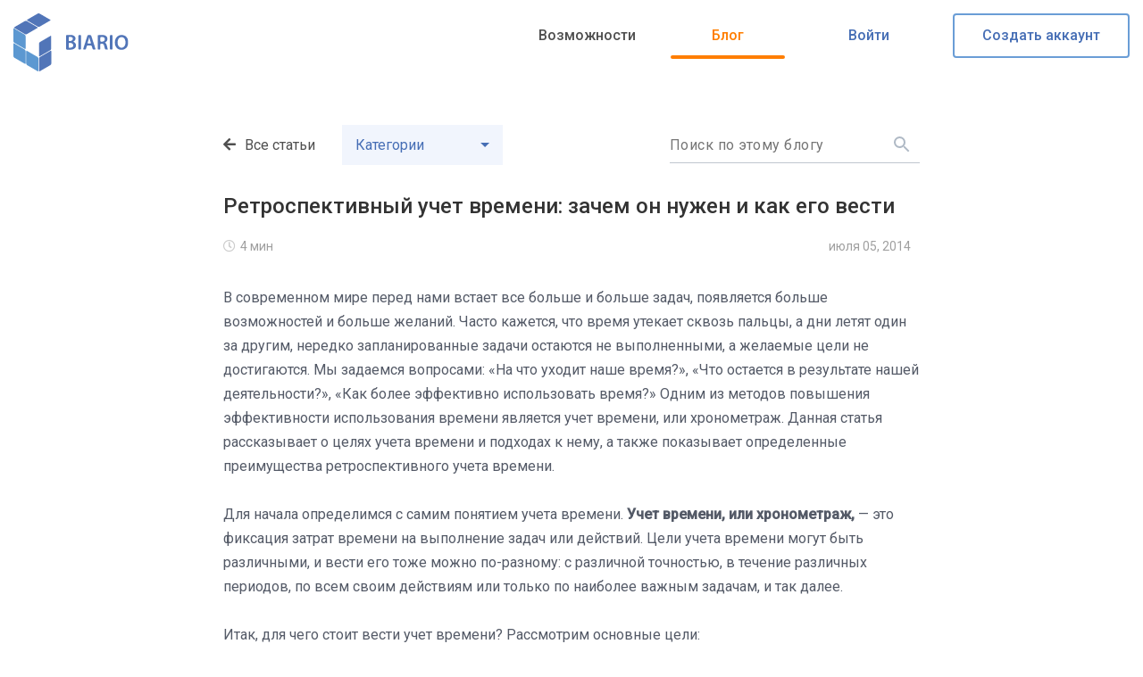

--- FILE ---
content_type: text/html; charset=UTF-8
request_url: https://blog.biario.com/2014/07/retrospektivnyy-uchet-vremeni.html
body_size: 43746
content:
<!DOCTYPE html>
<html dir='ltr' xmlns='http://www.w3.org/1999/xhtml' xmlns:b='http://www.google.com/2005/gml/b' xmlns:data='http://www.google.com/2005/gml/data' xmlns:expr='http://www.google.com/2005/gml/expr'>
<head>
<script type='text/javascript'>//<![CDATA[
    function removemurl(e){var r=new RegExp(/\?m=0|&m=0|\?m=1|&m=1/g);if(r.test(e)){e=e.replace(r,'');window.history.replaceState({},document.title,e)}return e};const current_url=removemurl(location.toString())
    //]]></script>
<link href='https://blog.biario.com/2014/07/retrospektivnyy-uchet-vremeni.html' rel='preconnect'/>
<link href='//1.bp.blogspot.com' rel='preconnect'/>
<link href='//2.bp.blogspot.com' rel='preconnect'/>
<link href='//3.bp.blogspot.com' rel='preconnect'/>
<link href='//4.bp.blogspot.com' rel='preconnect'/>
<link href='//www.google.com' rel='preconnect'/>
<link href='//accounts.google.com' rel='preconnect'/>
<link href='//ajax.googleapis.com' rel='preconnect'/>
<link href='//resources.blogblog.com' rel='preconnect'/>
<link href='//pagead2.googlesyndication.com' rel='preconnect'/>
<link href='https://fonts.gstatic.com' rel='preconnect'/>
<meta charset='utf-8'/>
<meta content='width=device-width, initial-scale=1' name='viewport'/>
<meta content='general' name='rating'/>
<meta content='#ffffff' name='theme-color'/>
<meta content='#ffffff' name='msapplication-TileColor'/>
<meta content='Блог Biario — системы управления жизнью' name='application-name'/>
<link href='https://blog.biario.com/2014/07/retrospektivnyy-uchet-vremeni.html' rel='canonical'/>
<link href='https://blog.biario.com/favicon.ico' rel='icon' type='image/x-icon'/>
<link rel="alternate" type="application/atom+xml" title="Блог Biario &#8212; системы управления жизнью - Atom" href="https://blog.biario.com/feeds/posts/default" />
<link rel="alternate" type="application/rss+xml" title="Блог Biario &#8212; системы управления жизнью - RSS" href="https://blog.biario.com/feeds/posts/default?alt=rss" />
<link rel="service.post" type="application/atom+xml" title="Блог Biario &#8212; системы управления жизнью - Atom" href="https://www.blogger.com/feeds/3237334902683960169/posts/default" />

<link rel="alternate" type="application/atom+xml" title="Блог Biario &#8212; системы управления жизнью - Atom" href="https://blog.biario.com/feeds/5860998628348867895/comments/default" />
<!-- Title -->
<title>Ретроспективный учет времени: зачем он нужен и как его вести</title>
<meta content='Ретроспективный учет времени: зачем он нужен и как его вести' name='title'/>
<meta content='Ретроспективный учет времени: зачем он нужен и как его вести' property='og:title'/>
<meta content='Ретроспективный учет времени: зачем он нужен и как его вести' name='twitter:title'/>
<!-- Image -->
<link href='https://blogger.googleusercontent.com/img/b/R29vZ2xl/AVvXsEjKjykOSR8Te5GiCAL7Nyh2ZpbZGDuK4cIw-pdyVXacLCucoQM2Btrh_Xx5nvFXzJznCE8zyf8RhAakjCd033z_X46TKZ-M88z_YbqRSM5xUquIk_abWAsscFNGqnftezKuo0z8S3cUmXE/s1600/2014-07-05-Time-tracking.png' rel='image_src'/>
<meta content='https://blogger.googleusercontent.com/img/b/R29vZ2xl/AVvXsEjKjykOSR8Te5GiCAL7Nyh2ZpbZGDuK4cIw-pdyVXacLCucoQM2Btrh_Xx5nvFXzJznCE8zyf8RhAakjCd033z_X46TKZ-M88z_YbqRSM5xUquIk_abWAsscFNGqnftezKuo0z8S3cUmXE/s1600/2014-07-05-Time-tracking.png' property='og:image'/>
<meta content='https://blogger.googleusercontent.com/img/b/R29vZ2xl/AVvXsEjKjykOSR8Te5GiCAL7Nyh2ZpbZGDuK4cIw-pdyVXacLCucoQM2Btrh_Xx5nvFXzJznCE8zyf8RhAakjCd033z_X46TKZ-M88z_YbqRSM5xUquIk_abWAsscFNGqnftezKuo0z8S3cUmXE/s1600/2014-07-05-Time-tracking.png' name='twitter:image'/>
<!-- Description -->
<meta content='Что такое учет времени, зачем и как его вести. Варианты, способы, инструменты.' name='description'/>
<meta content='Что такое учет времени, зачем и как его вести. Варианты, способы, инструменты.' property='og:description'/>
<meta content='Что такое учет времени, зачем и как его вести. Варианты, способы, инструменты.' name='twitter:description'/>
<meta content='https://blog.biario.com/2014/07/retrospektivnyy-uchet-vremeni.html' property='og:url'/>
<meta content='website' property='og:type'/>
<meta content='ru' property='og:locale'/>
<meta content='Ретроспективный учет времени: зачем он нужен и как его вести' property='og:image:alt'/>
<meta content='Блог Biario — системы управления жизнью' property='og:site_name'/>
<meta content='summary_large_image' name='twitter:card'/>
<meta content='https://blog.biario.com/2014/07/retrospektivnyy-uchet-vremeni.html' name='twitter:url'/>
<meta content='Ретроспективный учет времени: зачем он нужен и как его вести' name='twitter:image:alt'/>
<script type='text/javascript'>
        //<![CDATA[
        function loadCSS(e,t,n){"use strict";var i=window.document.createElement("link"),o=t||window.document.getElementsByTagName("script")[0];i.rel="stylesheet",i.href=e,i.media="only x",o.parentNode.insertBefore(i,o),setTimeout(function(){i.media=n||"all"})}
        loadCSS('//cdn.jsdelivr.net/npm/@fortawesome/fontawesome-free@5.15.2/css/all.min.css');
        loadCSS('//fonts.googleapis.com/css2?family=Roboto:wght@400;500&display=swap');
        //]]>
    </script>
<style type='text/css'>@font-face{font-family:'Roboto';font-style:normal;font-weight:400;font-stretch:100%;font-display:swap;src:url(//fonts.gstatic.com/s/roboto/v50/KFO7CnqEu92Fr1ME7kSn66aGLdTylUAMa3GUBHMdazTgWw.woff2)format('woff2');unicode-range:U+0460-052F,U+1C80-1C8A,U+20B4,U+2DE0-2DFF,U+A640-A69F,U+FE2E-FE2F;}@font-face{font-family:'Roboto';font-style:normal;font-weight:400;font-stretch:100%;font-display:swap;src:url(//fonts.gstatic.com/s/roboto/v50/KFO7CnqEu92Fr1ME7kSn66aGLdTylUAMa3iUBHMdazTgWw.woff2)format('woff2');unicode-range:U+0301,U+0400-045F,U+0490-0491,U+04B0-04B1,U+2116;}@font-face{font-family:'Roboto';font-style:normal;font-weight:400;font-stretch:100%;font-display:swap;src:url(//fonts.gstatic.com/s/roboto/v50/KFO7CnqEu92Fr1ME7kSn66aGLdTylUAMa3CUBHMdazTgWw.woff2)format('woff2');unicode-range:U+1F00-1FFF;}@font-face{font-family:'Roboto';font-style:normal;font-weight:400;font-stretch:100%;font-display:swap;src:url(//fonts.gstatic.com/s/roboto/v50/KFO7CnqEu92Fr1ME7kSn66aGLdTylUAMa3-UBHMdazTgWw.woff2)format('woff2');unicode-range:U+0370-0377,U+037A-037F,U+0384-038A,U+038C,U+038E-03A1,U+03A3-03FF;}@font-face{font-family:'Roboto';font-style:normal;font-weight:400;font-stretch:100%;font-display:swap;src:url(//fonts.gstatic.com/s/roboto/v50/KFO7CnqEu92Fr1ME7kSn66aGLdTylUAMawCUBHMdazTgWw.woff2)format('woff2');unicode-range:U+0302-0303,U+0305,U+0307-0308,U+0310,U+0312,U+0315,U+031A,U+0326-0327,U+032C,U+032F-0330,U+0332-0333,U+0338,U+033A,U+0346,U+034D,U+0391-03A1,U+03A3-03A9,U+03B1-03C9,U+03D1,U+03D5-03D6,U+03F0-03F1,U+03F4-03F5,U+2016-2017,U+2034-2038,U+203C,U+2040,U+2043,U+2047,U+2050,U+2057,U+205F,U+2070-2071,U+2074-208E,U+2090-209C,U+20D0-20DC,U+20E1,U+20E5-20EF,U+2100-2112,U+2114-2115,U+2117-2121,U+2123-214F,U+2190,U+2192,U+2194-21AE,U+21B0-21E5,U+21F1-21F2,U+21F4-2211,U+2213-2214,U+2216-22FF,U+2308-230B,U+2310,U+2319,U+231C-2321,U+2336-237A,U+237C,U+2395,U+239B-23B7,U+23D0,U+23DC-23E1,U+2474-2475,U+25AF,U+25B3,U+25B7,U+25BD,U+25C1,U+25CA,U+25CC,U+25FB,U+266D-266F,U+27C0-27FF,U+2900-2AFF,U+2B0E-2B11,U+2B30-2B4C,U+2BFE,U+3030,U+FF5B,U+FF5D,U+1D400-1D7FF,U+1EE00-1EEFF;}@font-face{font-family:'Roboto';font-style:normal;font-weight:400;font-stretch:100%;font-display:swap;src:url(//fonts.gstatic.com/s/roboto/v50/KFO7CnqEu92Fr1ME7kSn66aGLdTylUAMaxKUBHMdazTgWw.woff2)format('woff2');unicode-range:U+0001-000C,U+000E-001F,U+007F-009F,U+20DD-20E0,U+20E2-20E4,U+2150-218F,U+2190,U+2192,U+2194-2199,U+21AF,U+21E6-21F0,U+21F3,U+2218-2219,U+2299,U+22C4-22C6,U+2300-243F,U+2440-244A,U+2460-24FF,U+25A0-27BF,U+2800-28FF,U+2921-2922,U+2981,U+29BF,U+29EB,U+2B00-2BFF,U+4DC0-4DFF,U+FFF9-FFFB,U+10140-1018E,U+10190-1019C,U+101A0,U+101D0-101FD,U+102E0-102FB,U+10E60-10E7E,U+1D2C0-1D2D3,U+1D2E0-1D37F,U+1F000-1F0FF,U+1F100-1F1AD,U+1F1E6-1F1FF,U+1F30D-1F30F,U+1F315,U+1F31C,U+1F31E,U+1F320-1F32C,U+1F336,U+1F378,U+1F37D,U+1F382,U+1F393-1F39F,U+1F3A7-1F3A8,U+1F3AC-1F3AF,U+1F3C2,U+1F3C4-1F3C6,U+1F3CA-1F3CE,U+1F3D4-1F3E0,U+1F3ED,U+1F3F1-1F3F3,U+1F3F5-1F3F7,U+1F408,U+1F415,U+1F41F,U+1F426,U+1F43F,U+1F441-1F442,U+1F444,U+1F446-1F449,U+1F44C-1F44E,U+1F453,U+1F46A,U+1F47D,U+1F4A3,U+1F4B0,U+1F4B3,U+1F4B9,U+1F4BB,U+1F4BF,U+1F4C8-1F4CB,U+1F4D6,U+1F4DA,U+1F4DF,U+1F4E3-1F4E6,U+1F4EA-1F4ED,U+1F4F7,U+1F4F9-1F4FB,U+1F4FD-1F4FE,U+1F503,U+1F507-1F50B,U+1F50D,U+1F512-1F513,U+1F53E-1F54A,U+1F54F-1F5FA,U+1F610,U+1F650-1F67F,U+1F687,U+1F68D,U+1F691,U+1F694,U+1F698,U+1F6AD,U+1F6B2,U+1F6B9-1F6BA,U+1F6BC,U+1F6C6-1F6CF,U+1F6D3-1F6D7,U+1F6E0-1F6EA,U+1F6F0-1F6F3,U+1F6F7-1F6FC,U+1F700-1F7FF,U+1F800-1F80B,U+1F810-1F847,U+1F850-1F859,U+1F860-1F887,U+1F890-1F8AD,U+1F8B0-1F8BB,U+1F8C0-1F8C1,U+1F900-1F90B,U+1F93B,U+1F946,U+1F984,U+1F996,U+1F9E9,U+1FA00-1FA6F,U+1FA70-1FA7C,U+1FA80-1FA89,U+1FA8F-1FAC6,U+1FACE-1FADC,U+1FADF-1FAE9,U+1FAF0-1FAF8,U+1FB00-1FBFF;}@font-face{font-family:'Roboto';font-style:normal;font-weight:400;font-stretch:100%;font-display:swap;src:url(//fonts.gstatic.com/s/roboto/v50/KFO7CnqEu92Fr1ME7kSn66aGLdTylUAMa3OUBHMdazTgWw.woff2)format('woff2');unicode-range:U+0102-0103,U+0110-0111,U+0128-0129,U+0168-0169,U+01A0-01A1,U+01AF-01B0,U+0300-0301,U+0303-0304,U+0308-0309,U+0323,U+0329,U+1EA0-1EF9,U+20AB;}@font-face{font-family:'Roboto';font-style:normal;font-weight:400;font-stretch:100%;font-display:swap;src:url(//fonts.gstatic.com/s/roboto/v50/KFO7CnqEu92Fr1ME7kSn66aGLdTylUAMa3KUBHMdazTgWw.woff2)format('woff2');unicode-range:U+0100-02BA,U+02BD-02C5,U+02C7-02CC,U+02CE-02D7,U+02DD-02FF,U+0304,U+0308,U+0329,U+1D00-1DBF,U+1E00-1E9F,U+1EF2-1EFF,U+2020,U+20A0-20AB,U+20AD-20C0,U+2113,U+2C60-2C7F,U+A720-A7FF;}@font-face{font-family:'Roboto';font-style:normal;font-weight:400;font-stretch:100%;font-display:swap;src:url(//fonts.gstatic.com/s/roboto/v50/KFO7CnqEu92Fr1ME7kSn66aGLdTylUAMa3yUBHMdazQ.woff2)format('woff2');unicode-range:U+0000-00FF,U+0131,U+0152-0153,U+02BB-02BC,U+02C6,U+02DA,U+02DC,U+0304,U+0308,U+0329,U+2000-206F,U+20AC,U+2122,U+2191,U+2193,U+2212,U+2215,U+FEFF,U+FFFD;}@font-face{font-family:'Roboto';font-style:normal;font-weight:500;font-stretch:100%;font-display:swap;src:url(//fonts.gstatic.com/s/roboto/v50/KFO7CnqEu92Fr1ME7kSn66aGLdTylUAMa3GUBHMdazTgWw.woff2)format('woff2');unicode-range:U+0460-052F,U+1C80-1C8A,U+20B4,U+2DE0-2DFF,U+A640-A69F,U+FE2E-FE2F;}@font-face{font-family:'Roboto';font-style:normal;font-weight:500;font-stretch:100%;font-display:swap;src:url(//fonts.gstatic.com/s/roboto/v50/KFO7CnqEu92Fr1ME7kSn66aGLdTylUAMa3iUBHMdazTgWw.woff2)format('woff2');unicode-range:U+0301,U+0400-045F,U+0490-0491,U+04B0-04B1,U+2116;}@font-face{font-family:'Roboto';font-style:normal;font-weight:500;font-stretch:100%;font-display:swap;src:url(//fonts.gstatic.com/s/roboto/v50/KFO7CnqEu92Fr1ME7kSn66aGLdTylUAMa3CUBHMdazTgWw.woff2)format('woff2');unicode-range:U+1F00-1FFF;}@font-face{font-family:'Roboto';font-style:normal;font-weight:500;font-stretch:100%;font-display:swap;src:url(//fonts.gstatic.com/s/roboto/v50/KFO7CnqEu92Fr1ME7kSn66aGLdTylUAMa3-UBHMdazTgWw.woff2)format('woff2');unicode-range:U+0370-0377,U+037A-037F,U+0384-038A,U+038C,U+038E-03A1,U+03A3-03FF;}@font-face{font-family:'Roboto';font-style:normal;font-weight:500;font-stretch:100%;font-display:swap;src:url(//fonts.gstatic.com/s/roboto/v50/KFO7CnqEu92Fr1ME7kSn66aGLdTylUAMawCUBHMdazTgWw.woff2)format('woff2');unicode-range:U+0302-0303,U+0305,U+0307-0308,U+0310,U+0312,U+0315,U+031A,U+0326-0327,U+032C,U+032F-0330,U+0332-0333,U+0338,U+033A,U+0346,U+034D,U+0391-03A1,U+03A3-03A9,U+03B1-03C9,U+03D1,U+03D5-03D6,U+03F0-03F1,U+03F4-03F5,U+2016-2017,U+2034-2038,U+203C,U+2040,U+2043,U+2047,U+2050,U+2057,U+205F,U+2070-2071,U+2074-208E,U+2090-209C,U+20D0-20DC,U+20E1,U+20E5-20EF,U+2100-2112,U+2114-2115,U+2117-2121,U+2123-214F,U+2190,U+2192,U+2194-21AE,U+21B0-21E5,U+21F1-21F2,U+21F4-2211,U+2213-2214,U+2216-22FF,U+2308-230B,U+2310,U+2319,U+231C-2321,U+2336-237A,U+237C,U+2395,U+239B-23B7,U+23D0,U+23DC-23E1,U+2474-2475,U+25AF,U+25B3,U+25B7,U+25BD,U+25C1,U+25CA,U+25CC,U+25FB,U+266D-266F,U+27C0-27FF,U+2900-2AFF,U+2B0E-2B11,U+2B30-2B4C,U+2BFE,U+3030,U+FF5B,U+FF5D,U+1D400-1D7FF,U+1EE00-1EEFF;}@font-face{font-family:'Roboto';font-style:normal;font-weight:500;font-stretch:100%;font-display:swap;src:url(//fonts.gstatic.com/s/roboto/v50/KFO7CnqEu92Fr1ME7kSn66aGLdTylUAMaxKUBHMdazTgWw.woff2)format('woff2');unicode-range:U+0001-000C,U+000E-001F,U+007F-009F,U+20DD-20E0,U+20E2-20E4,U+2150-218F,U+2190,U+2192,U+2194-2199,U+21AF,U+21E6-21F0,U+21F3,U+2218-2219,U+2299,U+22C4-22C6,U+2300-243F,U+2440-244A,U+2460-24FF,U+25A0-27BF,U+2800-28FF,U+2921-2922,U+2981,U+29BF,U+29EB,U+2B00-2BFF,U+4DC0-4DFF,U+FFF9-FFFB,U+10140-1018E,U+10190-1019C,U+101A0,U+101D0-101FD,U+102E0-102FB,U+10E60-10E7E,U+1D2C0-1D2D3,U+1D2E0-1D37F,U+1F000-1F0FF,U+1F100-1F1AD,U+1F1E6-1F1FF,U+1F30D-1F30F,U+1F315,U+1F31C,U+1F31E,U+1F320-1F32C,U+1F336,U+1F378,U+1F37D,U+1F382,U+1F393-1F39F,U+1F3A7-1F3A8,U+1F3AC-1F3AF,U+1F3C2,U+1F3C4-1F3C6,U+1F3CA-1F3CE,U+1F3D4-1F3E0,U+1F3ED,U+1F3F1-1F3F3,U+1F3F5-1F3F7,U+1F408,U+1F415,U+1F41F,U+1F426,U+1F43F,U+1F441-1F442,U+1F444,U+1F446-1F449,U+1F44C-1F44E,U+1F453,U+1F46A,U+1F47D,U+1F4A3,U+1F4B0,U+1F4B3,U+1F4B9,U+1F4BB,U+1F4BF,U+1F4C8-1F4CB,U+1F4D6,U+1F4DA,U+1F4DF,U+1F4E3-1F4E6,U+1F4EA-1F4ED,U+1F4F7,U+1F4F9-1F4FB,U+1F4FD-1F4FE,U+1F503,U+1F507-1F50B,U+1F50D,U+1F512-1F513,U+1F53E-1F54A,U+1F54F-1F5FA,U+1F610,U+1F650-1F67F,U+1F687,U+1F68D,U+1F691,U+1F694,U+1F698,U+1F6AD,U+1F6B2,U+1F6B9-1F6BA,U+1F6BC,U+1F6C6-1F6CF,U+1F6D3-1F6D7,U+1F6E0-1F6EA,U+1F6F0-1F6F3,U+1F6F7-1F6FC,U+1F700-1F7FF,U+1F800-1F80B,U+1F810-1F847,U+1F850-1F859,U+1F860-1F887,U+1F890-1F8AD,U+1F8B0-1F8BB,U+1F8C0-1F8C1,U+1F900-1F90B,U+1F93B,U+1F946,U+1F984,U+1F996,U+1F9E9,U+1FA00-1FA6F,U+1FA70-1FA7C,U+1FA80-1FA89,U+1FA8F-1FAC6,U+1FACE-1FADC,U+1FADF-1FAE9,U+1FAF0-1FAF8,U+1FB00-1FBFF;}@font-face{font-family:'Roboto';font-style:normal;font-weight:500;font-stretch:100%;font-display:swap;src:url(//fonts.gstatic.com/s/roboto/v50/KFO7CnqEu92Fr1ME7kSn66aGLdTylUAMa3OUBHMdazTgWw.woff2)format('woff2');unicode-range:U+0102-0103,U+0110-0111,U+0128-0129,U+0168-0169,U+01A0-01A1,U+01AF-01B0,U+0300-0301,U+0303-0304,U+0308-0309,U+0323,U+0329,U+1EA0-1EF9,U+20AB;}@font-face{font-family:'Roboto';font-style:normal;font-weight:500;font-stretch:100%;font-display:swap;src:url(//fonts.gstatic.com/s/roboto/v50/KFO7CnqEu92Fr1ME7kSn66aGLdTylUAMa3KUBHMdazTgWw.woff2)format('woff2');unicode-range:U+0100-02BA,U+02BD-02C5,U+02C7-02CC,U+02CE-02D7,U+02DD-02FF,U+0304,U+0308,U+0329,U+1D00-1DBF,U+1E00-1E9F,U+1EF2-1EFF,U+2020,U+20A0-20AB,U+20AD-20C0,U+2113,U+2C60-2C7F,U+A720-A7FF;}@font-face{font-family:'Roboto';font-style:normal;font-weight:500;font-stretch:100%;font-display:swap;src:url(//fonts.gstatic.com/s/roboto/v50/KFO7CnqEu92Fr1ME7kSn66aGLdTylUAMa3yUBHMdazQ.woff2)format('woff2');unicode-range:U+0000-00FF,U+0131,U+0152-0153,U+02BB-02BC,U+02C6,U+02DA,U+02DC,U+0304,U+0308,U+0329,U+2000-206F,U+20AC,U+2122,U+2191,U+2193,U+2212,U+2215,U+FEFF,U+FFFD;}</style>
<style id='page-skin-1' type='text/css'><!--
/*!************************************************
Blogger Template Style
Name			: Biario
Date release	: xxx
**************************************************/
/*! normalize.css v3.0.1 | MIT License | git.io/normalize */html{font-family:sans-serif;-ms-text-size-adjust:100%;-webkit-text-size-adjust:100%}body{margin:0}article,aside,details,figcaption,figure,footer,header,hgroup,main,nav,section,summary{display:block}audio,canvas,progress,video{display:inline-block;vertical-align:baseline}audio:not([controls]){display:none;height:0}[hidden],template{display:none}a{background:transparent}a:active,a:hover{outline:0}abbr[title]{border-bottom:1px dotted}b,strong{font-weight:bold}dfn{font-style:italic}h1{font-size:2em;margin:.67em 0}mark{background:#ff0;color:#000}small{font-size:80%}sub,sup{font-size:75%;line-height:0;position:relative;vertical-align:baseline}sup{top:-0.5em}sub{bottom:-0.25em}img{border:0}svg:not(:root){overflow:hidden}figure{margin:1em 40px}hr{-moz-box-sizing:content-box;box-sizing:content-box;height:0}pre{overflow:auto}code,kbd,pre,samp{font-family:monospace,monospace;font-size:1em}button,input,optgroup,select,textarea{color:inherit;font:inherit;margin:0;border:none;}input:focus{outline:none;}button{overflow:visible}button,select{text-transform:none}button,html input[type="button"],input[type="reset"],input[type="submit"]{-webkit-appearance:button;cursor:pointer}button[disabled],html input[disabled]{cursor:default}button::-moz-focus-inner,input::-moz-focus-inner{border:0;padding:0}input{line-height:normal;width:100%}input[type="checkbox"],input[type="radio"]{box-sizing:border-box;padding:0}input[type="number"]::-webkit-inner-spin-button,input[type="number"]::-webkit-outer-spin-button{height:auto}input[type="search"]{-webkit-appearance:textfield;-moz-box-sizing:content-box;-webkit-box-sizing:content-box;b
ox-sizing:content-box}input[type="search"]::-webkit-search-cancel-button,input[type="search"]::-webkit-search-decoration{-webkit-appearance:none}fieldset{border:1px solid #c0c0c0;margin:0 2px;padding:.35em .625em .75em}legend{border:0;padding:0}textarea{overflow:auto;padding:10px 15px;width:100%}textarea:focus{outline:none;}optgroup{font-weight:bold}table{border-collapse:collapse;border-spacing:0}td,th{padding:0}
body {min-height:100vh;color:#545A67;font:normal 400 16px Roboto, arial, sans-serif;margin:0;word-break:break-word;word-wrap:break-word;overflow-x:hidden;line-height:1.7em;}
body.feed-view {background:#f1f5fd;}
body.item-view {background:#ffffff;}
body .CSS_LIGHTBOX{z-index:900}
body .CSS_LIGHTBOX .goog-inline-block .goog-inline-block {padding-top: 48px;}
body.sidebar-visible{overflow-y:hidden}
body.sidebar-visible .page{overflow-y:scroll}
.BLOG_mobile_video_class{display:none}
div.widget.Blog .blog-posts .post-outer{border:0}
#main{outline:0}
#cookieChoiceInfo{bottom:0;top:auto}
#sharing-dim-overlay{background-color:transparent}
.dim-overlay{background-color:rgba(0, 0, 0, .75);height:100vh;left:0;position:fixed;top:0;width:100%;z-index:100}
.blogger-logo,.svg-icon-24.blogger-logo{fill:#5bbdac;opacity:1; filter: alpha(opacity=100);}
iframe.b-hbp-video{border:0}
.widget.Translate .skiptranslate>div{display:block!important}
input::-ms-clear{display:none}
.skip-navigation {background-color:#fff;color:#000;display:block;height:0;left:0;line-height:50px;overflow:hidden;padding-top:0;position:fixed;text-align:center;top:0;-webkit-transition:box-shadow .3s,height .3s,padding-top .3s;transition:box-shadow .3s,height .3s,padding-top .3s;width:100%;z-index:900}
.skip-navigation:focus{-webkit-box-shadow: 0 1px 1px rgba(47, 58, 55, .4); box-shadow:0 1px 1px rgba(47, 58, 55, .4);height:50px}
/* --------------------------------------*/
/* 1. GENERAL CODES
/* --------------------------------------*/
.hidden, .blog-list-container .blog-icon, post-filter-message, .jump-link.flat-button, .BlogSearch .search-submit input[type=submit],.item-control {display:none;}
.show, .invisible {visibility: visible;opacity: 1;}
.hide {visibility: hidden;opacity: 0;}
/* Paging */
.paging-control-container{margin-bottom:15px}
.paging-control-container .paging-control{display:inline-block}
.paging-control-container .comment-range-text::after,.paging-control-container .paging-control {color:#466EB5}
.paging-control-container .comment-range-text,.paging-control-container .paging-control{margin-right:8px}
.paging-control-container .comment-range-text::after,.paging-control-container .paging-control::after{content:'\00B7';cursor:default;padding-left:8px;pointer-events:none}
.paging-control-container .comment-range-text:last-child::after,.paging-control-container .paging-control:last-child::after{content:none}
/* Notification */
.b-notification {color:#466EB5;background-color:#FFFFFF;border-bottom:solid 1px #dedede; padding:15px 30px;text-align:center}
.b-notification.visible{-webkit-transition:margin-top .3s cubic-bezier(.4,0,.2,1);transition:margin-top .3s cubic-bezier(.4,0,.2,1)}
.b-notification.invisible{position:absolute}
.b-notification-close{position:absolute;right:8px;top:8px}
/* Link Copied */
.link-copied-dialog{max-width:520px;outline:0}
.link-copied-dialog .modal-dialog-buttons{margin-top:8px}
.link-copied-dialog .goog-buttonset-default{background:0 0;border:0}
.link-copied-dialog .goog-buttonset-default:focus{outline:0}
/* Icon */
.touch-icon{margin:0;padding:0}
.touch-icon:active,.touch-icon:focus {background: transparent;}
svg:not(:root).touch-icon{overflow:visible}
html[dir=rtl] .rtl-reversible-icon{-webkit-transform:scaleX(-1);-ms-transform:scaleX(-1);transform:scaleX(-1)}
.touch-icon-button, .svg-icon-24-button{background:0 0;border:0;margin:0;outline:0;padding:0}
.touch-icon-button .touch-icon:active,.touch-icon-button .touch-icon:focus,.touch-icon-button:active .touch-icon,.touch-icon-button:focus .touch-icon{background-color: transparent;}
.svg-icon-24,.svg-icon-24-button {cursor:pointer;height:24px;width:24px;min-width:24px;-webkit-box-sizing: initial; box-sizing: initial;}
.flat-button{cursor:pointer;display:inline-block;font-weight:700;text-transform:uppercase;padding:8px;margin:-8px}
.flat-icon-button {background:0 0;border:0;outline:0;margin:-12px;padding:12px;cursor:pointer;display:inline-block;line-height:0}
.flat-icon-button .splash.animate{-webkit-animation-duration:.3s;animation-duration:.3s}
/* Profile */
.Profile li {padding:0!important;margin:0;}
.Profile li+li {margin-top:20px;}
.Profile .row{margin:0;}
.Profile .team .profile-img, .Profile .author_profile .profile-img, Profile .default-avatar-wrapper {margin-right: 15px}
.Profile .team .profile-img, .Profile .default-avatar-wrapper .avatar-icon,.Profile .author_profile .profile-img {width: 60px; height:60px;display:block;}
.Profile .individual{text-align:center;}
.Profile .individual .profile-img{width:100px;}
.Profile .individual .profile-data {margin:8px 0;}
.Profile .individual .profile-textblock{margin:10px 0;}
.Profile .profile-data {font-weight: bold;margin:0 0 8px;}
.Profile .default-avatar-wrapper .avatar-icon {padding:12px;border: solid 1px #466EB5;fill: #466EB5;}
.about-us {overflow:hidden;padding:0;text-align:center;}
.about-us img {max-width:120px;border-radius: 60px;}
.about-us .author-name {margin:20px 0;}
.post-footer .Profile {margin:50px 0 0;padding:20px;box-shadow:0 0px 30px -5px rgba(0, 0, 0, 0.1);}
.post-footer .Profile a {color:#466EB5;}
/* Default code */
a {color:#466EB5;text-decoration:none;}
a:hover {color:#545A67;}
.clear {height:0;margin:0;padding:0;clear:both;}
.clearfix:before,.clearfix:after {display:block;content:'';height:0;}
.clearfix:after {clear:both;}
.clearfix {*zoom:1;}
* {margin:0;padding:0; -webkit-box-sizing: border-box; box-sizing: border-box;}
a img, img {-ms-interpolation-mode:bicubic;border:0;vertical-align:middle;outline:none;}
img {max-width:100%;height:auto;}
[data-src]::before {content: '';display: block;padding-top: 56.25%;}
ol, ul {list-style: none;margin:0;padding:0;}
ul#bmenu li a {padding:12px 20px;}
.post-body ol, .post-body ul {list-style: none;margin:0;padding:0 0 0 30px;}
pre {background: #f4f4f4;margin:15px 0;padding:15px;overflow:inherit;white-space:pre-wrap;}
pre code {background:none!important;line-height:normal;}
code {background: #f4f4f4;padding: 1px 3px 3px; font-style: italic;}
p {margin: 15px 0;}
table {width:auto;margin:0;border-collapse: collapse;border-spacing: 0;}
tr th, tr td {border:1px solid #868688;padding:8px 15px;}
tr td:first-child {text-align: center;}
tr th {color:#2f3a37;font-weight:bold;}
table.tr-caption-container tr td {border: none;}
blockquote {line-height: 1.4em;}
sup, sub {font-size:/**/small;}
textarea{font-family:arial;}
input, textarea{background:#fff;}
input{height:40px;padding:0 15px;letter-spacing: 0.03em;}
input,textarea,.item_thumbnail,.flat-icon-button,.flat-icon-button .splash-wrapper,.flat-button,.share-buttons,.post .post-labels a,.comment .avatar-image-container img,.scrollto, .FollowByEmail,.comment .avatar-image-container:before,.FollowByEmail .subscribe,.social li a,.blog-pager .showpageNum a, .blog-pager .showpage a,.blog-pager .pagecurrent,.blog-pager .displaypageNum a,.core-nav .menu > li > a.signup,.share-me li a,.core-nav .core-nav-toggle {border-radius:4px;overflow:hidden;}
input[type=text],input[type=email],input[type=submit],input[type=button],input[type=search],input[type=button]:hover,textarea,select,.widget a,body.sidebar-visible .page,.scrollto,.core-responsive-slide,.core-responsive-slide.open .page,.core-responsive-slide .core-nav .wrap-core-nav-list,.PopularPosts .post-title,.latest_item_content >*,.related-posts .related-title{-webkit-transition:all .3s linear;-o-transition:all .3s linear;transition:all .3s linear;}
.Profile .profile-img, .Profile .default-avatar-wrapper .avatar-icon, .author-img img, .author-img svg, .avatar-image-container svg, .comment .avatar-image-container .avatar-icon{border-radius:50%;overflow:hidden;}
.scrollto {background:#545a67;position: fixed;bottom: 10px;right: 20px; padding: 0;width: 48px;height: 40px;z-index: 1001;display:none !important;}
.scrollto svg {height: 21px;color:#fff;fill:#fff;margin: 9px 0 0 16px;}
.scrollto:hover {background: #466db5;}
.widget.Profile .team .extendable .show-less,.widget.Profile .team .extendable .show-more,
.main-outer,
.core-nav,
.core-nav .menu li,
.core-nav .wrap-core-nav-list,
.core-nav .menu > li.dropdown > a:before,
.core-nav .menu > li.dropdown li.dropdown > a:before,
.core-nav .dropdown > .dropdown-menu > li,
.core-responsive-slide.open .core-nav .menu-open,
.post-header,
.post_item .timeread,
.post_item .post-body,
.FollowByEmail .follow-by-email-inner,
.FollowByEmail .follow-by-email-inner:before,
.follow-by-email-submit,
.post_item .eta,
#comments .comment{position:relative;}
h1, h2, h3, h4, h5 {font:normal 500 20px Roboto, Arial, sans-serif;color:#333333;margin:25px 0 15px;padding:0;line-height:1.4em!important;}
h1 {font-size: 24px;}
h2 {font-size: 20px;}
h3 {font-size: 18px;}
h4 {font-size: 16px;}
h5 {font-size: 14px;}
.widget {margin: 0;}
.widget li {padding: 5px 0;}
.widget+.widget {margin-top: 50px;}
.mb_thumbnail img {width:100%;height:100%;object-fit:cover;}
.post-count {float:right;margin:0 0 0 10px;}
/* Grid code */
.row {margin:0 0 0 -30px;display:-webkit-box;display:-ms-flexbox;display:flex;-webkit-box-flex:0;-ms-flex:0 1 auto;flex:0 1 auto;-webkit-box-orient:horizontal;-webkit-box-direction:normal;-ms-flex-direction:row;flex-direction:row;-ms-flex-wrap:wrap;flex-wrap:wrap;}
.col {-webkit-box-flex:0;-ms-flex:0 0 auto;flex:0 0 auto;padding:0 0 0 30px;}
.col-xl-auto{-ms-flex-preferred-size: 100%;flex-basis: 100%;max-width: 100%;-webkit-box-flex: 1;-ms-flex: 1;flex: 1;}
.col-xl{-webkit-box-flex: 1;-ms-flex-positive: 1;flex-grow: 1;-ms-flex-preferred-size: 0;flex-basis: 0;max-width: 100%;}
.col-xl1{-ms-flex-preferred-size:100%;flex-basis:100%;max-width:100%;}
.col-xl2{-ms-flex-preferred-size:91.66666667%;flex-basis:91.66666667%;max-width:91.66666667%;}
.col-xl3{-ms-flex-preferred-size:83.33333333%;flex-basis:83.33333333%;max-width:83.33333333%;}
.col-xl4{-ms-flex-preferred-size:75%;flex-basis:75%;max-width:75%;}
.col-xl5{-ms-flex-preferred-size:66.66666667%;flex-basis:66.66666667%;max-width:66.66666667%;}
.col-xl6{-ms-flex-preferred-size:58.33333333%;flex-basis:58.33333333%;max-width:58.33333333%;}
.col-xl7{-ms-flex-preferred-size:50%;flex-basis:50%;max-width:50%;}
.col-xl8{-ms-flex-preferred-size:41.66666667%;flex-basis:41.66666667%;max-width:41.66666667%;}
.col-xl9{-ms-flex-preferred-size:33.33333333%;flex-basis:33.33333333%;max-width:33.33333333%;}
.col-xl10{-ms-flex-preferred-size:25%;flex-basis:25%;max-width:25%;}
.col-xl11{-ms-flex-preferred-size:16.66666667%;flex-basis:16.66666667%;max-width:16.66666667%;}
.col-xl12{-ms-flex-preferred-size:8.33333333%;flex-basis:8.33333333%;max-width:8.33333333%;}
.middle-xl{-webkit-box-align: center;-ms-flex-align: center;align-items: center;}
.between-xl{-webkit-box-pack: justify;-ms-flex-pack: justify;justify-content: space-between;}
.first-xl {-webkit-box-ordinal-group: 0;-ms-flex-order: -1;order: -1;}
.last-xl {-webkit-box-ordinal-group: 2;-ms-flex-order: 1;order: 1;}
.button-box {text-align: center;font-size:0;line-height:normal;}
.button-box .button {margin: 0 5px;font-size:16px;}
.button {font-weight:normal;display:inline-block; padding:10px 16px; background: #466EB5#; color: #fff;}
.button.small {padding:6px 12px;}
.button.large {padding:15px 25px;}
.button:hover {background:#545A67;color:#fff;}
.button .iconic{color:#fff; margin-right:10px;}
/* --------------------------------------*/
/* 2. HEADER and MENU NAVIGATION CODES
/* --------------------------------------*/
.header-container {position:fixed;width:100%;z-index: 1001;}
.header-container .row{margin:0;padding:15px 0;position:relative;}
.header-outer{line-height:normal;font-size:0;-webkit-align-items: center;-ms-flex-align: center; align-items: center;transition:all linear .3s;}
.header-outer .svg-icon-24 {fill:#466DB5;}
.header-container.sticky {background:#fff;left: 0;position: fixed;right: 0;top: 0;-webkit-box-shadow: 0 16px 32px 0 rgb(0 0 0 / 10%);box-shadow: 0 16px 32px 0 rgb(0 0 0 / 10%);}
.header-container.sticky .header-outer{margin:0;}
.header-container.sticky .blog-name img {max-height:50px;}
/* Header */
.blog-name{padding:0;position:absolute;top:15px;z-index:1001;}
.blog-name .replaced {height:0; margin:0; font-size:0.01em;}
.blog-name a, .blog-name a:hover {display:inline-block;margin: 0;color:#ffffff;}
.blog-name h1, .blog-name p {color:#ffffff; font: 500 normal 25px Roboto, serif;margin:0;padding:0; text-transform:inherit}
.blog-name img {width:auto;max-height:65px;transition:all linear .3s;}
/* Drop Down Menu */
.core-responsive-slide.open {min-height: 100vh;}
.core-responsive-slide.open .core-nav .menu-open {display: none;}
.core-responsive-slide.open .core-nav .menu-close {height: 24px;display: block;position:absolute;top:20px;right:20px;left:20px;text-align: right;z-index: 1002;}
.core-nav.open-dropdown {z-index: 99999999;}
.core-nav {display: block;z-index:999;}
.core-nav .menu-close.core-nav-toggle {display: none;}
.core-nav .core-nav-toggle {float:right;margin:0; display: none; outline: none;cursor:pointer;}
.core-nav .menu-open {padding:18px 15px;border: 1px solid #466db5;}
.core-nav .menu, .core-nav .menu > li, .core-nav .menu li a, .core-nav .menu li li a {white-space:nowrap;}
.core-nav .menu {font-size: 0;padding: 0;list-style: none;}
.core-nav .menu li {display: inline-block; padding: 0; line-height: inherit;}
.core-nav .menu li a {display: block;font:normal 500 16px Roboto, Arial, sans-serif;}
.core-nav .menu > li {padding:0 15px}
.core-nav .menu > li:last-child {padding-right:0;}
.core-nav .menu > li > a {color: #4F4F4F;display:inline-block;width:128px;text-align:center;}
.core-nav .menu > li > a.blog{color:#FF7E00;}
.core-nav .menu > li > a.blog:hover{color:#4F4F4F;}
.core-nav .menu > li > a.login{color:#466EB5;display:inline-block;width:128px;text-align:center}
.core-nav .menu > li > a.signup{color:#466EB5;border:2px solid #6A9DD6;line-height:46px;padding:0 25px;overflow: inherit;display: inline-block;width: 198px;text-align: center;}
.core-nav .menu > li > a.signup:hover{border:2px solid #466db5;color: #466db5;}
.core-nav .menu > li > a.signup:active{background: rgba(83, 148, 207, 0.07);}
.core-nav .dropdown li:first-child {padding-top: 6px;}
.core-nav .dropdown li:last-child {padding-bottom: 6px;}
.core-nav .dropdown > .dropdown-menu {background: #ffffff;min-width: 180px;position: absolute;top: 100%;padding: 0;}
.core-nav .dropdown > .dropdown-menu > li {;margin: 0;display: block;}
.core-nav .wrap-core-nav-list {z-index: 1;}
.core-nav .wrap-core-nav-list.left {float:left;}
.core-nav .wrap-core-nav-list.left .dropdown > .dropdown-menu {right: auto;}
.core-nav .wrap-core-nav-list.left .dropdown.right > .dropdown-menu {text-align: right;right: 0;}
.core-nav .wrap-core-nav-list.left .dropdown > .dropdown-menu .dropdown > .dropdown-menu {top: -1px;left: 100%;}
.core-nav .wrap-core-nav-list.left .dropdown > .dropdown-menu .dropdown.right > .dropdown-menu {padding:0;text-align: left;right: 100%;left: auto;}
.core-responsive-slide.open .dropdown-overlay { display: block;z-index: 1000;}
.dropdown-overlay {background-color:rgba(0, 0, 0, .75); position: fixed;width: 100%;height: 100vh;display: none; left: 0;top: 0;}
.menu-open span{width:18px;height:12px;border-top:2px solid #466DB5;border-bottom:2px solid #466DB5;display:block;font-size:0.01em;position:relative;}
.menu-open span:before {content: " ";display: block;width: 18px;height: 2px;background: #466DB5;position: relative;top: 3px;}
.hamburger-menu{cursor:pointer;margin-top:0}
/* --------------------------------------*/
/* 3. LAYOUT WRAPPER
/* --------------------------------------*/
.centered-page {display:-webkit-box;display:-webkit-flex;display:-ms-flexbox;display:flex;-webkit-box-orient:vertical;-webkit-box-direction:normal;-webkit-flex-direction:column;-ms-flex-direction:column;flex-direction:column;min-height:100vh;padding:0;overflow:hidden;}
.centered-page>* {-webkit-box-flex:0;-webkit-flex:0 0 auto;-ms-flex:0 0 auto;flex:0 0 auto}
.centered-page>.footer-container {margin-top:auto}
.centered {max-width:1140px; width: 100%; margin:0 auto;padding-right:15px;padding-left:15px;}
.centered:before, .centered:after {clear:both;content:'';display:table}
.centered:after {clear: both;}
.inner-col{width:100%;}
/* --------------------------------------*/
/* 4. MAIN WRAPPER and SIDEBAR WRAPPER
/* --------------------------------------*/
/* Main Wrapper */
.main-outer{padding:110px 0 0 0;margin:0 0 30px 0;}
.feed-view .main-wrapper{padding:0 280px 0 0;}
.feed-view .main-container{float:left;width:100%;padding:0 30px 0 0;}
.post .entry-title {color:#333333;margin:0 0 15px 0;}
.post .entry-title a {color:#466EB5;}
.post .entry-title a:hover {color:#333333;}
.post .post-header, .post .post-header a,.post .post-header a:hover {color:#9F9F9F;}
.post .post-header span{margin:0 10px 0 0;}
.post .post-header span:last-child{margin-right:0;}
.post .post-body a:hover{text-decoration:underline;}
.post .post-footer > div {overflow:hidden;}
.post .post-footer .Profile a{color:#466EB5;}
.post .post-footer, .post .post-footer a,.post .post-footer a:hover {color:#828282;}
.post .post-labels{margin:30px 0;padding:20px 0;border-top:1px solid #E0E0E0;border-bottom:1px solid #E0E0E0;}
.post .post-labels .labels-title,.share-title{color:#4F4F4F;font-size: 16px;display: inline-block;margin: 0 15px 0 0;}
.post .post-labels .labels-menu{display:inline-block;}
.post .post-labels li{float:left;margin:4px 8px 4px 0;padding:0;}
.post .post-labels a {display:block;border: 1px solid #466db5;padding:7px 16px;}
.post .post-labels a:hover{background:#f3f7fb;color:#545A67;}
.post .post-author,.post .post-comment-link,.post .readtime{display:none;}
.post-meta{font-size:14px;}
.post_index{background:#FFFFFF;}
.post_index .post_content{padding:20px;margin:0;}
.post_index .post-header{margin:0 0 8px;}
.post-outer.post-outer-top .entry-title{font:500 24px Roboto, arial, serif;}
.post_index .entry-title {font:normal 500 18px Roboto, arial, serif;}
.post_index .post-snippet {margin:20px 0 0 0;-webkit-line-clamp: 3;-webkit-box-orient: vertical;overflow: hidden;text-overflow: ellipsis;display: -webkit-box;}
.post_index .eta{display:none;}
.post_item .entry-title {font:500 24px Roboto, arial, serif;}
.post_item .post-body {margin:30px 0;}
.post_item .eta:before{content: "\f017";font-size:14px;font-family: "Font Awesome 5 Free";color:#ccc;margin:0 5px 0 0;display:inline-block;line-height:normal;}
.post_item .post-timestamp{float:right;margin-right:0;}
.item-view .box_wrapper{max-width:780px;margin:30px auto;}
/* Sidebar Wrapper */
.sidebar-container{float:left;width:280px;margin:0 -280px 0 0;padding:0;}
.sidebar .widget {padding:0;}
.sidebar .widget-title {font:500 normal 16px Roboto, serif; color:#333333;margin:0 0 15px;}
.sidebar ul{margin:-5px 0;}
.sidebar li a {color:#545A67;}
.sidebar lia:hover {color:#545a67;}
.sidebar .item_thumbnail{margin:0 0 15px 0;}
.sidebar .widget-content li a {padding: 12px 4px;}
#BlogArchive1_ArchiveList > .hierarchy{margin:-5px 0!important;}
/* --------------------------------------*/
/* 5. FOOTER
/* --------------------------------------*/
.footer-top {background: #323232;color:#cccccc;}
.footer-top .footer-top-wrapper{padding:30px 0;}
.footer-top .row {margin-bottom:-30px;}
.footer-top .col {padding-bottom:30px;}
.footer .widget-title {font: normal 500 20px Roboto, Arial, sans-serif; color: #ffffff;margin: 0 0 15px 0;}
.footer-bottom {background: #484848;color:#cccccc;}
.footer-bottom .footer{padding:10px 0;}
.footer li a{opacity:0.7;}
.footer a {color: #b4b4b4;}
.footer a:hover {color: #ffffff;text-decoration:underline;}
.credit{margin:0;}
/* --------------------------------------*/
/* 6. COMMENTS
/* --------------------------------------*/
#comments .title {font:500 normal 20px Roboto, serif; color:#4F4F4F;margin:0 0 20px 0;}
#comments .comment .comment-header .user,#comments .comment .comment-header .user a{color:#4F4F4F;font-style:normal;font-weight:bold;}
#comments .comment .comment-footer .comment-timestamp a, #comments .comment .comment-header .datetime a {color: #4F4F4F;}
.comment .avatar-image-container:before {color: #545A67; border:1px solid #545A67;}
iframe#comment-editor {border-top: 1px dashed #E0E0E0;border-bottom: 1px dashed #E0E0E0;-webkit-box-sizing: unset;box-sizing: unset;}
/* --------------------------------------*/
/* 7. BLOG PAGER
/* --------------------------------------*/
.blog-pager {font-weight:normal;padding:0;margin:0; clear:both; overflow:hidden;}
.blog-pager .showpageOf, .blog-pager .showpage.firstpage, .blog-pager .displaypageNum.lastpage,.blog-pager .prevnext {display: none;}
.blog-pager>* {line-height: normal;}
.blog-pager>span{display: inline-block;}
.blog-pager .prevnext{color:#828282:}
.blog-pager .pagecurrent {background: #466db5;color:#ffffff;min-width:30px;height:30px;text-align:center;line-height:30px;padding: 0;margin: 0 5px 5px 0;}
.blog-pager .displaypageNum a,.blog-pager .showpage a {color:#545A67;display: block;min-width:30px;height:30px;text-align:center;line-height:30px;padding: 0;margin: 0 5px 5px 0;}
.blog-pager .displaypageNum a:hover,.blog-pager .showpage a:hover{background: #f2f2f2;color: #545a67;}
.blog-pager .displayDotted {font-weight: bold;letter-spacing: 1px;font-size: 18px;position: relative;top: -12px;}
.item-view .blog-pager{margin:50px auto;}
.item-view .blog-pager a {float:left;width:50%;display:block; color:#545A67;font-size:16px;;}
.item-view .blog-pager a.blog-pager-newer-link{padding-right:15px;}
.item-view .blog-pager a.blog-pager-older-link{float:right;padding-left:15px;text-align:right;}
.item-view .blog-pager .pager_post{color:#4F4F4F;font-size:14px;}
.item-view .blog-pager .post-pager-title{color:#466db5;font:normal 500 14px 'Roboto', arial, sans-serif;margin:15px 0 0 0;}
.item-view .blog-pager .post-pager-title:hover{color:#545A67;}
.item-view .blog-pager .pager_post i{font-size:14px;}
.item-view .blog-pager .pager_newer i{padding-right:10px;}
.item-view .blog-pager .pager_older i{padding-left:10px;}
.blog-pager .fa-arrow-right:before {content: " ";}
.blog-pager .displaypageNum .fa-arrow-right:before {content: "\f061";}
/* --------------------------------------*/
/* 8. PLUGINS
/* --------------------------------------*/
/* Related Posts */
.related-posts {position: relative;padding: 50px 0;margin: 50px 0;}
.related-posts:before {content: " ";display: block;background: #f1f5fd;height: 100%;position: absolute;z-index: -1;left: -100vw;right: -100vw;top: 0;}
.related-posts .row{margin-bottom:-30px;}
.related-posts .col{padding:0 0 30px 30px;display: -webkit-box;display: -ms-flexbox;display: flex;}
.related-posts .rel-title {font: normal 500 20px Roboto, Arial, sans-serif;padding: 0;margin: 0 0 20px 0;color: #4F4F4F;text-align:center;}
.related-posts .related-wrapper {background: #ffffff;width: 100%;}
.related-posts .related-thumbnail img{width:100%;height:100%;object-fit:cover;}
.related-posts .related-content {padding: 20px;}
.related-posts .related-title{font:normal 500 18px Roboto, arial, sans-serif;color: #466EB5;margin:0;}
.related-posts .related-title:hover{color: #545a67;}
.related-posts .related-snippet{margin-bottom:0;color:#545A67;font-size:16px;-webkit-line-clamp: 3;-webkit-box-orient: vertical;overflow: hidden;text-overflow: ellipsis;display: -webkit-box;}
.related-posts a {display:block;}
/* Featured Post */
.featured_content{background:#FFFFFF;padding:20px;}
.featured_snippet{margin:10px 0 0 0;}
.featured_post .item_thumbnail{margin-bottom:0;}
/* Recent and Popular Posts */
.PopularPosts .popular_post,.latest_item {margin:20px 0 0 0;}
.PopularPosts .row, .latest_item .row {margin:0;}
.PopularPosts .post-title, .latest_item_title,.featured_title {color: #545a67;font:normal 500 16px Roboto, arial, sans-serif; margin: 0;-webkit-line-clamp: 2;-webkit-box-orient: vertical;overflow: hidden;text-overflow: ellipsis;display: -webkit-box;}
.PopularPosts .post-title:hover, .latest_item_title:hover,.featured_title:hover {color: #466EB5;}
.PopularPosts .item_thumbnail,.latest_item .item_thumbnail{width:70px;height:70px;margin: 0 15px 0 0;}
.latest_item .post-meta{color: #9F9F9F;line-height:normal;margin-top:5px;}
/* Blog Archive */
.BlogArchive .post-count::before {content:'('}
.BlogArchive .post-count::after {content:')'}
.BlogArchive .hierarchy-content{padding-left:15px;}
/* Label */
.Label{background:#ffffff;}
.Label .widget-title{padding:10px 20px;border-bottom: 1px solid #cccccc;}
.label-list li{padding:0;}
.label-list li a{display:block;padding:12px 20px;color:#545a67;line-height:normal;}
.label-list li a.active,.label-list li a.active:hover{background:#5394cf;color:#ffffff;}
.label-list li a:hover{background:rgba(83, 148, 207, 0.07);color:#545a67;}
/* Index Page Title and Dropdown Label */
.navbar-container .row{margin:0 0 30px 0;}
.navbar {padding:0 30px 0 0;}
.navbar .row{margin:0}
.navbar-title {margin: 0;font: normal 500 20px Roboto, Arial, sans-serif;font-size:30px;color:#545A67;line-height: 1.3em;white-space:normal;}
.navbar-link{float:left;}
.back-to-home{margin-right:30px;line-height:45px;font-weight:normal;}
.back-to-home a{color:#4F4F4F;}
.back-to-home a:hover{color:#466EB5;}
.back-to-home a i,.back-to-home a i:hover{color:#AFB9C5:}
.back-to-home span{margin-left:10px;}
.cate-dropdown {min-width:180px;line-height: normal;font-size: 0;position:relative;}
.cate-title {background: #f1f5fd;font-size:16px;padding: 0 15px;color:#466EB5;line-height:45px;cursor:pointer;position:relative;}
.cate-title:after {content: "";width: 0;height: 0;border: 5px solid transparent;border-color: #466EB5 transparent transparent transparent;position: absolute;top: 20px;right: 15px;}
.cate-title.active:after {top:14px;border-color: transparent transparent #466EB5 transparent;}
.cate-body{background: #f1f5fd;width:100%;position:absolute;top:100%;font-size:16px;display:none;z-index:101;}
.cate-body li{border-top:1px solid #fff;}
.cate-body li a{padding:12px 15px;}
/* Search */
.search{width:280px;}
.BlogSearch form{padding-right:40px;overflow:hidden;border-bottom:1px solid #BFC6CF;position:relative;}
.BlogSearch form .search-input{float:left;width:100%;}
.BlogSearch form .search-input input{background:none;}
.BlogSearch form input{background:none;padding-left:0;color: #AFB9C5;}
.BlogSearch form .search-submit{float:left;width:40px;height:40px;padding:0;margin-right:-40px;}
.BlogSearch form .svg-icon-24{padding:8px;color: #AFB9C5;fill: #AFB9C5;}
/* Translate */
.Translate{max-width:200px;float:right;}
.widget.Translate .skiptranslate>div{height:50px!Important;padding:10px!Important;}
/* Share Button */
.share-me{font-size:0;margin:0;line-height:normal;}
.share-me.row{margin-left:0;}
.share-me ul{display:inline-block;}
.share-me li{display:inline-block;padding:0;}
.share-me li a{width:40px;height:40px;text-align:center;font-size:16px;color:#fff!important;line-height: 42px;display:block;margin: 0 8px 0 0;}
.share-me li a:hover{background:#545a67!important;color:#fff;}
.share-me li a.share-vk{background:#4c75a3;}
.share-me li a.share-fb{background:#4267B2;}
.share-me li a.share-tw{background:#1DA1F2;}
/* Subscribe and Contact Form */
.FollowByEmail .subscribe {padding-right:110px;background:#ffffff;}
.FollowByEmail .follow-by-email-address{float:left;width:100%;height:50px;}
.FollowByEmail .input-submit{float:left;width:110px;margin:0 -110px 0 0;}
.FollowByEmail .follow-by-email-submit{width:106px;height:46px;margin:2px;background:#466db5;color:#ffffff;line-height:46px;}
.FollowByEmail .follow-by-email-submit:hover{background:#545a67;color:#ffffff;}
.ContactForm .contact-form-widget{padding:8px 0 0 0;}
.ContactForm .contact-us-submit input{background:#466db5;color:#ffffff;}
.ContactForm .contact-us-submit input:hover{background:#545a67;}
.ContactForm .input-area{margin:8px 0 0 0;}
.ContactForm .input-area:first-child{margin-top:0;}
.ContactForm .input-area.input-submit{float:right;margin-top:0;}
/* Social Accounts */
.social{margin:0px 0 0;font-size:0;line-height:normal;}
.social li{display:inline-block;padding:0;margin:6px 12px 6px 0;}
.social li a{background:#444444;color:#b4b4b4;width:50px;height:50px;text-align:center;line-height:50px;display:block;font-size:32px;}
.social li a:hover{background:#444444;color:#ffffff;opacity:0.7;}
.post-filter-message{background:#fff;padding:20px;margin:0 0 30px 0;box-shadow: 0 .5rem 1rem rgba(0,0,0,.15)!important;}
.post-filter-message > span{font-weight:bold;}
.noscript {position:fixed; width:230px; padding:20px; background:#282F44; color:#fff; left:30px; bottom:30px;z-index:101;}
@media only screen and (min-width:1281px){
.inner-col{padding:0 80px;}
}
@media only screen and (max-width:1280px){
.inner-col{padding:0 15px;}
}
@media only screen and (min-width:981px){
.core-nav .wrap-core-nav-list.left{float:right;}
.core-nav {-webkit-4box-ordinal-group: 2;-ms-flex-order: 1;order: 1;}
.core-nav .dropdown > .dropdown-menu {visibility:hidden;opacity:0;filter:alpha(opacity=0);-webkit-transition:.8s ease;transition:.8s ease;box-shadow: 0 5px 10px rgba(0,0,0,.1)!important;}
.core-nav .dropdown:hover > .dropdown-menu{visibility:visible;opacity:1;filter:alpha(opacity=100);}
.core-nav .menu {margin-left:0;}
.core-nav .menu > li > a {line-height:50px;}
.core-nav .menu > li > a:hover {color: #4F4F4F;}
.core-nav .menu > li > a.blog{line-height:44px;border-radius:2px;border-bottom:none;}
.core-nav .menu > li > div.blog{height:0px;border-radius:4px;border:solid 2px #FF7E00;}
.core-nav .menu > li > a.blog:hover{border-radius:2px;border-bottom:none;}
.core-nav .menu > li:hover > div.others{height:0px;border-radius:4px;border:solid 2px #6A9DD6;margin-top:-4px;}
.core-nav .menu > li:active > div.others{height:0px;border-radius:4px;border:solid 2px #457BC2;}
.core-nav .dropdown > .dropdown-menu > li > a {color:#4F4F4F; padding:10px 20px;}
.core-nav .dropdown > .dropdown-menu > li > a:hover{background:#466db5;color:#ffffff;}
.core-nav .dropdown > .dropdown-menu > li.dropdown > a {padding:10px 35px 10px 20px;}
.core-nav .dropdown > .dropdown-menu > li.dropdown.right > a {padding:10px 20px 10px 35px;}
.core-nav .menu > li.dropdown > a:before {content: ''; margin-left: 8px;border-top: solid 5px #4F4F4F;border-left: solid 3px transparent;border-right: solid 3px transparent;float: right;top: 24px;}
.core-nav .menu > li.dropdown li.dropdown > a:before {content: ''; margin-right: -15px; border-top: 3px solid transparent;border-bottom: 3px solid transparent;border-left: 5px solid #4F4F4F; float: right; top: 7px;}
.core-nav .menu > li.dropdown li.dropdown.right > a::before {border-top: 3px solid transparent;border-bottom: 3px solid transparent;border-right: 5px solid #4F4F4F;border-left: none;margin-right: 0;margin-left: -15px;float: left;}
}
@media only screen and (max-width:980px){
.col-lg-auto{-ms-flex-preferred-size: 100%;flex-basis: 100%;max-width: 100%;-webkit-box-flex: 1;-ms-flex: 1;flex: 1;}
.col-lg-auto.blog-name {z-index: 999999999;}
.col-lg{-webkit-box-flex: 1;-ms-flex-positive: 1;flex-grow: 1;-ms-flex-preferred-size: 0;flex-basis: 0;max-width: 100%;}
.col-lg1{-ms-flex-preferred-size:100%;flex-basis:100%;max-width:100%;}
.col-lg2{-ms-flex-preferred-size:91.66666667%;flex-basis:91.66666667%;max-width:91.66666667%;}
.col-lg3{-ms-flex-preferred-size:83.33333333%;flex-basis:83.33333333%;max-width:83.33333333%;}
.col-lg4{-ms-flex-preferred-size:75%;flex-basis:75%;max-width:75%;}
.col-lg5{-ms-flex-preferred-size:66.66666667%;flex-basis:66.66666667%;max-width:66.66666667%;}
.col-lg6{-ms-flex-preferred-size:58.33333333%;flex-basis:58.33333333%;max-width:58.33333333%;}
.col-lg7{-ms-flex-preferred-size:50%;flex-basis:50%;max-width:50%;}
.col-lg8{-ms-flex-preferred-size:41.66666667%;flex-basis:41.66666667%;max-width:41.66666667%;}
.col-lg9{-ms-flex-preferred-size:33.33333333%;flex-basis:33.33333333%;max-width:33.33333333%;}
.col-lg10{-ms-flex-preferred-size:25%;flex-basis:25%;max-width:25%;}
.col-lg11{-ms-flex-preferred-size:16.66666667%;flex-basis:16.66666667%;max-width:16.66666667%;}
.col-lg12{-ms-flex-preferred-size:8.33333333%;flex-basis:8.33333333%;max-width:8.33333333%;}
.middle-lg{-webkit-box-align: center;-ms-flex-align: center;align-items: center;}
.between-lg{-webkit-box-pack: justify;-ms-flex-pack: justify;justify-content: space-between;}
.first-lg {-webkit-box-ordinal-group: 0;-ms-flex-order: -1;order: -1;}
.last-lg {-webkit-box-ordinal-group: 2;-ms-flex-order: 1;order: 1;}
.centered{max-width:760px;}
.feed-view .main-wrapper, .feed-view .main-container{padding-right:0;}
.sidebar-container{width:100%;margin:50px 0 0 0;}
.core-responsive-slide.open .page{height: 100vh;}
.core-responsive-slide.open .menu-close .svg-icon-24 {fill:#4F4F4F;}
.core-responsive-slide.open .core-nav .wrap-core-nav-list {margin-left: 0;padding-top: 40px;}
.core-responsive-slide .core-nav .wrap-core-nav-list {background: #ffffff;padding:20px;overflow: auto;width: 300px;max-height: 100vh;height: 100vh;margin-top: 0;margin-left: -300px;border: 0; position: fixed;top: 0;left: 0; z-index: 1001; }
.core-nav .menu {padding: 0;margin-top:60px;}
.core-nav .menu li a {padding: 14px 0px 14px 0;color:#4F4F4F;width:calc(100% - 0px);text-align: left;}
.core-nav .menu > li > a.login{margin-bottom:15px;width:calc(100% - 0px);padding-right:0px;text-align: left;}
.core-nav .menu > li > a.signup{width:calc(100% - 0px);padding:0px;text-align: center; margin-top: -12px;}
.core-nav .core-nav-toggle {display: block;}
.core-nav .dropdown .dropdown-menu {width: 100%;border: 0;padding: 0;top: 0;left: 0 !important;right: 0 !important; position: relative;}
.core-nav .dropdown .dropdown-menu {display: none;}
.core-nav .dropdown.open > .dropdown-menu {display: block;}
.core-nav .menu > li li > a {padding-left:15px;}
.core-nav .menu > li li li > a {padding-left:30px;}
.core-nav .wrap-core-nav-list .core-nav-list li {display: block; padding: 0;text-align:left;}
.core-nav .menu > li.dropdown > a:before, .core-nav .menu > li.dropdown li.dropdown > a:before, .core-nav .menu > li.dropdown li.dropdown.right > a:before {content: ''; margin-right: -20px;border-top: solid 5px #4F4F4F;border-left: solid 3px transparent;border-right: solid 3px transparent;float: right;top: 10px;}
.core-nav .menu > li.dropdown.open > a:before, .core-nav .menu > li.dropdown li.dropdown.open > a::before {border-top: none;border-bottom: solid 5px #4F4F4F!important;}
.core-nav .wrap-core-nav-list.left .dropdown > .dropdown-menu .dropdown > .dropdown-menu{top:0;}
.post-footer .Profile{display:none;}
.related-posts ul.row{-ms-flex-direction:column;flex-direction:column;}
.related-posts ul.row .col-xl9{-ms-flex-preferred-size: 99.33333333%;flex-basis: 99.33333333%;max-width: 99.33333333%;}
}
@media only screen and (max-width:1024px){
.header-container.sticky .row{padding:10px 0; margin-top: -5px;}
}
@media only screen and (max-width:								){
.col-md-auto{-ms-flex-preferred-size: 100%;flex-basis: 100%;max-width: 100%;-webkit-box-flex: 1;-ms-flex: 1;flex: 1;}
.col-md{-webkit-box-flex: 1;-ms-flex-positive: 1;flex-grow: 1;-ms-flex-preferred-size: 0;flex-basis: 0;max-width: 100%;}
.col-md1{-ms-flex-preferred-size:100%;flex-basis:100%;max-width:100%;}
.col-md2{-ms-flex-preferred-size:91.66666667%;flex-basis:91.66666667%;max-width:91.66666667%;}
.col-md3{-ms-flex-preferred-size:83.33333333%;flex-basis:83.33333333%;max-width:83.33333333%;}
.col-md4{-ms-flex-preferred-size:75%;flex-basis:75%;max-width:75%;}
.col-md5{-ms-flex-preferred-size:66.66666667%;flex-basis:66.66666667%;max-width:66.66666667%;}
.col-md6{-ms-flex-preferred-size:58.33333333%;flex-basis:58.33333333%;max-width:58.33333333%;}
.col-md7{-ms-flex-preferred-size:50%;flex-basis:50%;max-width:50%;}
.col-md8{-ms-flex-preferred-size:41.66666667%;flex-basis:41.66666667%;max-width:41.66666667%;}
.col-md9{-ms-flex-preferred-size:33.33333333%;flex-basis:33.33333333%;max-width:33.33333333%;}
.col-md10{-ms-flex-preferred-size:25%;flex-basis:25%;max-width:25%;}
.col-md11{-ms-flex-preferred-size:16.66666667%;flex-basis:16.66666667%;max-width:16.66666667%;}
.col-md12{-ms-flex-preferred-size:8.33333333%;flex-basis:8.33333333%;max-width:8.33333333%;}
.middle-md{-webkit-box-align: center;-ms-flex-align: center;align-items: center;}
.between-md{-webkit-box-pack: justify;-ms-flex-pack: justify;justify-content: space-between;}
.first-md {-webkit-box-ordinal-group: 0;-ms-flex-order: -1;order: -1;}
.last-md {-webkit-box-ordinal-group: 2;-ms-flex-order: 1;order: 1;}
.centered{max-width:600px;}
h1 {font-size: 32px;}
h2 {font-size: 26px;}
h3 {font-size: 24px;}
h4 {font-size: 20px;}
h5 {font-size: 18px;}
.main-outer{padding-top:80px;}
.core-nav .menu-open {padding:13px 10px;}
.blog-name{top:5px;}
.blog-name img{max-height: 45px;}
.header-container .row{padding:5px 0;}
.header-container.sticky .blog-name img{max-height:40px;}
.item-view .entry-title{font-size:28px;}
.related-posts .related-thumbnail {height:360px;overflow:hidden;}
.navbar{padding:0}
.category{float:right;}
.search{width:100%;margin:0 0 20px 0;}
}
@media only screen and (max-width:599px){
.col-sm-auto{-ms-flex-preferred-size: 100%;flex-basis: 100%;max-width: 100%;-webkit-box-flex: 1;-ms-flex: 1;flex: 1;}
.col-sm{-webkit-box-flex: 1;-ms-flex-positive: 1;flex-grow: 1;-ms-flex-preferred-size: 0;flex-basis: 0;max-width: 100%;}
.col-sm1{-ms-flex-preferred-size:100%;flex-basis:100%;max-width:100%;}
.col-sm2{-ms-flex-preferred-size:91.66666667%;flex-basis:91.66666667%;max-width:91.66666667%;}
.col-sm3{-ms-flex-preferred-size:83.33333333%;flex-basis:83.33333333%;max-width:83.33333333%;}
.col-sm4{-ms-flex-preferred-size:75%;flex-basis:75%;max-width:75%;}
.col-sm5{-ms-flex-preferred-size:66.66666667%;flex-basis:66.66666667%;max-width:66.66666667%;}
.col-sm6{-ms-flex-preferred-size:58.33333333%;flex-basis:58.33333333%;max-width:58.33333333%;}
.col-sm7{-ms-flex-preferred-size:50%;flex-basis:50%;max-width:50%;}
.col-sm8{-ms-flex-preferred-size:41.66666667%;flex-basis:41.66666667%;max-width:41.66666667%;}
.col-sm9{-ms-flex-preferred-size:33.33333333%;flex-basis:33.33333333%;max-width:33.33333333%;}
.col-sm10{-ms-flex-preferred-size:25%;flex-basis:25%;max-width:25%;}
.col-sm11{-ms-flex-preferred-size:16.66666667%;flex-basis:16.66666667%;max-width:16.66666667%;}
.col-sm12{-ms-flex-preferred-size:8.33333333%;flex-basis:8.33333333%;max-width:8.33333333%;}
.middle-sm{-webkit-box-align: center;-ms-flex-align: center;align-items: center;}
.between-sm{-webkit-box-pack: justify;-ms-flex-pack: justify;justify-content: space-between;}
.first-sm {-webkit-box-ordinal-group: 0;-ms-flex-order: -1;order: -1;}
.last-sm {-webkit-box-ordinal-group: 2;-ms-flex-order: 1;order: 1;}
.centered{max-width:480px;}
.navbar-title{font-size:26px;min-width:300px;}
.post-outer.post-outer-top .entry-title,.post_index .entry-title{font-size:18px;}
.item-view .blog-pager a {width:100%;padding:0!important;}
.item-view .blog-pager a.blog-pager-older-link{margin-top:20px;}
.related-posts .related-thumbnail {height:auto;max-height:280px;}
.Translate{float:left;}
.category{width:100%;margin:0 0 15px 0;}
.back-to-home{margin-right:0}
}

--></style>
<style id='template-skin-1' type='text/css'><!--
body#layout div.section, body#layout .widget-content{padding:10px!important;}
body#layout .centered-page,body#layout .blog-name,body#layout .row,body#layout .col,body#layout .footer-top .footer-top-wrapper{display:block!important;margin:0!important;padding:0!important;overflow:hidden;}
body#layout .centered{width:100%;max-width:900px;margin:0 auto;}
body#layout .header-outer{height:auto;overflow:hidden;}
body#layout .section {width:auto!important;}
body#layout .category {width:98.7%!important;}
body#layout .search, body#layout .hamburger-section {margin:0!important;height:auto!important;}
body#layout .footer-top .footer-top-wrapper > .row > .col{float:left;width:25%!important;max-width:100%;}
body#layout .hidden,body#layout .invisible {display: inherit;}
body#layout .menu-open span{height:0;}
body#layout .main-container,body#layout .blog-name,body#layout .navbar {float:left;width: 60%!important;}
body#layout .sidebar-container,body#layout .nav-menu,body#layout .search {float:left;width: 40%!important;}
body#layout .back-to-home,body#layout .back-to-home span {margin:0!important;}
body#layout .admin-panel {width:300px;}
body#layout .admin-panel div.section{background:#f3f7fb;}
--></style>
<style type='text/css'>
        

          
                                                 /* Item View */
                                             .item-view .inline-ad {display:block; padding:20px; margin:0;}
        .item-view .post-share-buttons.post-share-buttons-top{position:absolute;top:0;right:0;}
        .item-view .post-footer-line{margin-bottom:5px;}
        .post .post-body a[style*="margin-left: 1em; margin-right: 1em;"]{margin: 0!important;}
        .post .post-body > ol, .post .post-body > ul {margin:0; padding:0 0 0 30px;}
        .post .post-body ol li {list-style:decimal;padding-left:5px;}
        .post .post-body ul li {list-style:disc;}
        .post .post-body ul li li {list-style:circle;}
        .post .post-body > ul ul, .post-body > ol ol, .post-body > ul ol, .post-body > ol ul {padding-top:5px; padding-left: 20px;}
        .post .post-body blockquote {padding-left:28px;margin-left:20px;border-left:0px solid #f4f4f4;font-size:100%;line-height: 1.6em;margin-block-start: 1em;margin-block-end: 1em;margin-inline-start: 40px;margin-inline-end: 40px;}
        .post .post-body blockquote b {font-weight:500;}
        .post .post-body table.tr-caption-container tr td{padding:0;}
        .post .post-body table.tr-caption-container tr td.tr-caption {font-size:13px;padding:10px 0 0 0;line-height:normal;}
        .post .post-body .lazyload{width:100%;display:block;}
        .post .post-body .post-meta.post-footer ul li {list-style:none;}
        #comments {margin:0;}
        #comments .comment-form {margin: 0;}
        #comments .comment-thread > ol > li.comment {padding:0; margin: 0 0 30px 0;}
        #comments .comment .comment-content {margin-bottom: 15px;}
        #comments .comment .comment-content, .comment .comment-body {margin-top:8px;word-break:break-word}
        #comments .comment .comment-replybox-single,#comments .comment-thread .comment-replies {margin:0 0 0 50px}
        #comments .comment .comment-replybox-single iframe#comment-editor {margin-top:20px;}
        #comments .comment .comment {padding:0; margin: 20px 0 0 0;}
        #comments .comment .comment .item-control {display: none;}
        #comments .comment .comment-actions {display:block;}
        #comments .comment .comment-actions>*,.comments .comment-reply{margin-right:8px;font-size:15px;}
        #comments .comment .comment-header .datetime {font-size:13px; display: inline-block; margin: 0 0 0 8px; bottom: 0;}
        #comments .comment .comment-header .user.blog-author {position:relative;top:-1px;}
        #comments .comment .comment-header .user.blog-author:before {content: "\f058";color:#F66F3A;font-size:15px;font-family: "Font Awesome 5 Free";margin:0 0 0 5px;display:inline-block;position:relative;top:1px;line-height:normal;}
        #comments .comment-author-header-wrapper {margin-left:40px}
        #comments .comment-form p {margin: 10px 0 0 0;}
        #comments .comment-replybox-thread {padding: 0;}
        #comments .comment-thread ol {margin:0; padding-left:0;}
        .comments .comments-content .loadmore.loaded {max-height:0;opacity:0; filter: alpha(opacity=0); overflow:hidden}
        .comments .comment .comment-reply{background: url([data-uri]) no-repeat center left;padding-left: 18px}
        .comments .continue .comment-reply{font-weight:bold;}
        .comments .thread-toggle .thread-arrow {width: 7px;height: 7px;margin-right:5px;display: inline-block;overflow: visible;}
        .comments .thread-expanded .thread-arrow {background: url([data-uri]) no-repeat scroll 0 0 transparent;}
        .comments .thread-collapsed .thread-arrow {background: url([data-uri]) no-repeat scroll 0 0 transparent;}
        .comments .thread-toggle {position: absolute!important;right: 0;top:-27px;font-size:15px;}
        .comments .comments-content .comment-replies{position:relative;}
        .comments .thread-toggle.thread-expanded {top: -47px;}
        .comments .thread-chrome.thread-collapsed {display: none;}
        .comment .comment-block{margin:0 0 0 50px;padding-bottom:0;}
        .comment .avatar-image-container {position:absolute}
        .comment .avatar-image-container img {position:relative;z-index:3;}
        .comment .avatar-image-container:before {content: "\f007";display: block;width: 33px;height: 33px;font-family: "Font Awesome 5 Free";font-style: normal;font-size:17px;text-align: center; line-height:33px;position: absolute;top:0;}
        .comment-body {margin-bottom:8px}

        @media only screen and (min-width:768px){
            .item-view .post-body a[style*="float: right;"],.item-view table.tr-caption-container[style*="float: right;"]{margin-left:15px!important;}
            .item-view .post-body a[style*="float: left;"],.item-view table.tr-caption-container[style*="float: left;"]{margin-right:15px!important;}
            .item-view table.tr-caption-container[style*="float: right;"],.item-view table.tr-caption-container[style*="float: left;"]{margin-bottom:15px!Important;}
        }

        @media only screen and (max-width:767px){
            .item-view .post-body a[imageanchor="1"][style*="float: left;"],.item-view .post-body a[imageanchor="1"][style*="float: right;"], .item-view table.tr-caption-container[style*="float: right;"], .item-view table.tr-caption-container[style*="float: left;"] {float: none!important; margin: 0 auto 15px!important; clear:none!important;}
            .item-view .post-body a[imageanchor="1"] img{display:block;height:auto;margin:0 auto}
            .item-view .post-body>.separator:first-child>a[imageanch or="1"]:first-child{margin-top:15px}
            .item-view .post-body a[imageanchor="1"]{margin-left:0!important;margin-right:0!important}
            .item-view .post-body a[imageanchor="1"]+a[imageanchor="1"]{margin-top:15px}
        }
        
          
          
    </style>
<!-- Google tag (gtag.js) -->
<script async='true' src='https://www.googletagmanager.com/gtag/js?id=G-QE3HRXY1NT'></script>
<script>
        window.dataLayer = window.dataLayer || [];
        function gtag(){dataLayer.push(arguments);}
        gtag('js', new Date());
        gtag('config', 'G-QE3HRXY1NT');
      </script>
<link href='https://www.blogger.com/dyn-css/authorization.css?targetBlogID=3237334902683960169&amp;zx=2b54b404-aa7b-479c-9fc8-eb0f2af55b01' media='none' onload='if(media!=&#39;all&#39;)media=&#39;all&#39;' rel='stylesheet'/><noscript><link href='https://www.blogger.com/dyn-css/authorization.css?targetBlogID=3237334902683960169&amp;zx=2b54b404-aa7b-479c-9fc8-eb0f2af55b01' rel='stylesheet'/></noscript>
<meta name='google-adsense-platform-account' content='ca-host-pub-1556223355139109'/>
<meta name='google-adsense-platform-domain' content='blogspot.com'/>

</head>
<body class='item-view'>
<!-- Yandex.Metrika counter -->
<script type='text/javascript'> (function(m,e,t,r,i,k,a){m[i]=m[i]||function(){(m[i].a=m[i].a||[]).push(arguments)}; m[i].l=1*new Date();k=e.createElement(t),a=e.getElementsByTagName(t)[0],k.async=1,k.src=r,a.parentNode.insertBefore(k,a)}) (window, document, "script", "https://mc.yandex.ru/metrika/tag.js", "ym"); ym(23330212, "init", { clickmap:true, trackLinks:true, accurateTrackBounce:true, webvisor:true, trackHash:true }); </script>
<noscript><div><img alt='' src='https://mc.yandex.ru/watch/23330212' style='position:absolute; left:-9999px;'/></div></noscript>
<!-- /Yandex.Metrika counter -->
<script src='//ajax.googleapis.com/ajax/libs/jquery/2.2.4/jquery.min.js'></script>
<script src='//polyfill.io/v2/polyfill.min.js?features=IntersectionObserver'></script>
<a class='skip-navigation' href='#main' tabindex='0'>
К основному контенту
</a>
<div class='admin-panel'>
<div class='section' id='admin-setting' name='Admin Panel'><div class='widget HTML' data-version='2' id='HTML111'>
<div class='widget-content'>
<script>
                    var no_img= "https://blogger.googleusercontent.com/img/b/R29vZ2xl/AVvXsEjqQjCS4OvcZazsHwpNYjAcMg6CVqJRDErO-9nqvJINyNpjjGh2ykW0JRMh_MKxpNkXmT_IkJoLfqb8_GYXODc8QMm__ldWp4Fywue3Vk-pg7Oth3EVKjGi5GEHWq7W43hiWPq8uIz04J4/s16000/noimg-logo.png";
                    var num_post = 7;
                    var blabel = "Категории:";
                    var bshare = "Поделитесь этой статьей:";
                    var brelated = "Вам также может понравиться";
                    var bnewerpage = "Следующее";
                    var bolderpage = "Предыдущее";
                    var bnavbar = "Блог Biario - системы управления жизнью";
                    var bhome = "Все статьи";
                    </script>
</div>
</div></div>
</div>
<div class='page'>
<div class='centered-page'>
<header class='header-container' itemscope='itemscope' itemtype='https://schema.org/WPHeader'>
<div class='inner-col clearfix'>
<div class='row header-outer'>
<div class='blog-name col-lg-auto'>
<div class='header section' id='header' name='Заголовок'><div class='widget Image' data-version='2' id='Image1'>
<div class='widget-content'>
<a href='http://biario.com/'>
<img alt='Блог Biario — системы управления жизнью' height='117' id='Image1_img' src='[data-uri]' width='233'>
</img>
</a>
<p class='replaced'>Блог Biario &#8212; системы управления жизнью</p>
</div>
</div></div>
</div>
<div class='nav-menu col-xl-auto hidden'>
<div class='toggle-bar menu-open'>
<div class='hamburger-sections'><span>Menu</span></div>
</div>
<div class='toggle-bar menu-close'>
<svg class='svg-icon-24 touch-icon'>
<use xlink:href='/responsive/sprite_v1_6.css.svg#ic_close_black_24dp' xmlns:xlink='http://www.w3.org/1999/xlink'></use>
</svg>
</div>
<div class='notitle section' id='menu' name='Menu Navigation'><div class='widget HTML' data-version='2' id='HTML100'>
<div class='widget-content'>
<ul class='menu' id='menu'>
                                        <li><a href="http://biario.com/features">Возможности</a> <div class='others'></div> </li>
                                        <li><a class='blog' href="/">Блог</a> <div class='blog'></div> </li>
                                        <li><a class='login' href="https://app.biario.com/web/login">Войти</a> <div class='others'></div> </li>
                                        <li><a class='signup' href="https://app.biario.com/web/register">Создать аккаунт</a></li>
                                        </ul>
</div>
</div></div>
</div>
</div>
</div>
</header>
<div class='blog-container'>
<div class='centered'>
<div class='main-outer clearfix'>
<div class='navbar-container box_wrapper'>
<div class='row middle-xl'>
<div class='navbar col col-xl-auto col-md1'>
<div class='row'>
<div class='last-sm navbar-link back-to-home'><a href='/'><i class='fas fa-arrow-left'></i><span id='back-title'></span></a></div>
<div class='navbar-link category'>
<div class='section' id='category' name='Dropdown Categories'><div class='widget Label' data-version='2' id='Label1'>
<div class='widget-content list-label'>
<div class='cate-dropdown'>
<div class='cate-title'>Категории</div>
<ul class='label-list cate-body clearfix'>
<li><a class='menu-item mbcat' dir='ltr' href='https://blog.biario.com/search/label/%D0%94%D0%BE%D1%81%D1%82%D0%B8%D0%B6%D0%B5%D0%BD%D0%B8%D0%B5%20%D1%86%D0%B5%D0%BB%D0%B5%D0%B9'>Достижение целей
</a></li>
<li><a class='menu-item mbcat' dir='ltr' href='https://blog.biario.com/search/label/%D0%9F%D0%BB%D0%B0%D0%BD%D0%B8%D1%80%D0%BE%D0%B2%D0%B0%D0%BD%D0%B8%D0%B5'>Планирование
</a></li>
<li><a class='menu-item mbcat' dir='ltr' href='https://blog.biario.com/search/label/%D0%9F%D1%80%D0%B8%D0%B2%D1%8B%D1%87%D0%BA%D0%B8'>Привычки
</a></li>
<li><a class='menu-item mbcat' dir='ltr' href='https://blog.biario.com/search/label/%D0%A3%D0%BF%D1%80%D0%B0%D0%B2%D0%BB%D0%B5%D0%BD%D0%B8%D0%B5%20%D0%B7%D0%B0%D0%B4%D0%B0%D1%87%D0%B0%D0%BC%D0%B8'>Управление задачами
</a></li>
<li><a class='menu-item mbcat' dir='ltr' href='https://blog.biario.com/search/label/%D0%A3%D1%87%D0%B5%D1%82%20%D0%B2%D1%80%D0%B5%D0%BC%D0%B5%D0%BD%D0%B8'>Учет времени
</a></li>
</ul>
</div>
</div>
</div></div>
</div>
</div>
</div>
<div class='first-md search'>
<div class='search-box section' id='search' name='Search Form'><div class='widget BlogSearch' data-version='2' id='BlogSearch1'>
<div class='widget-content' role='search'>
<form action='https://blog.biario.com/search' target='_top'>
<div class='search-input'>
<input aria-label='Поиск по этому блогу' autocomplete='off' name='q' placeholder='Поиск по этому блогу' value=''/>
</div>
<label class='search-submit'>
<input type='submit'/>
<svg class='svg-icon-24 touch-icon search-icon'>
<use xlink:href='/responsive/sprite_v1_6.css.svg#ic_search_black_24dp' xmlns:xlink='http://www.w3.org/1999/xlink'></use>
</svg>
</label>
</form>
</div>
</div></div>
</div>
</div>
</div>
<div class='main-wrapper clearfix'>
<main class='main-container' id='main' role='main' tabindex='-1'>
<div class='main section' id='page_body' name='Основная часть страницы'><div class='widget Blog' data-version='2' id='Blog1'>
<div class='blog-posts clearfix'>
<div class='post-outer'>
<article class='post post_item clearfix' itemprop='blogPosts' itemscope='itemscope' itemtype='http://schema.org/BlogPosting'>
<div class='box_wrapper clearfix'>
<script type='application/ld+json'>{
  "@context": "http://schema.org",
  "@type": "BlogPosting",
  "mainEntityOfPage": {
    "@type": "WebPage",
    "@id": "https://blog.biario.com/2014/07/retrospektivnyy-uchet-vremeni.html"
  },
  "headline": "Ретроспективный учет времени: зачем он нужен и как его вести","description": "В современном мире перед нами встает все больше и больше задач, появляется больше возможностей и больше желаний. Часто кажется, что время у...","datePublished": "2014-07-05T12:43:00+04:00",
  "dateModified": "2014-10-10T15:15:54+04:00","author": {
    "@type": "Person",
    "name": "Uniremis Biario"
  }
}</script>
<a name='5860998628348867895'></a>
<h1 class='post-title entry-title'>
Ретроспективный учет времени: зачем он нужен и как его вести
</h1>
<div class='post-meta post-header clearfix'>
<span class='eta'></span>
<span class='post-author'>
Автор: Uniremis Biario
</span>
<span class='post-timestamp'>
<time datetime='2014-07-05T12:43:00+04:00'>июля 05, 2014</time>
</span>
<span class='post-comment-link'>
<a class='comment-link' href='https://blog.biario.com/2014/07/retrospektivnyy-uchet-vremeni.html#comments' onclick=''>
Отправить комментарий
</a>
</span>
</div>
<div class='post-body clearfix' id='post-body-5860998628348867895'>
<div dir="ltr" style="text-align: left;" trbidi="on">
В современном мире перед нами встает все больше и больше задач, появляется больше возможностей и больше желаний. Часто кажется, что время утекает сквозь пальцы, а дни летят один за другим, нередко запланированные задачи остаются не выполненными, а желаемые цели не достигаются. Мы задаемся вопросами: &#171;На что уходит наше время?&#187;, &#171;Что остается в результате нашей деятельности?&#187;, &#171;Как более эффективно использовать время?&#187; Одним из методов повышения эффективности использования времени является учет времени, или хронометраж. Данная статья рассказывает о целях учета времени и подходах к нему, а также показывает определенные преимущества ретроспективного учета времени.<br />
<a name="more"></a><br />
Для начала определимся с самим понятием учета времени. <b>Учет времени, или хронометраж,</b> &#8212; это фиксация затрат времени на выполнение задач или действий. Цели учета времени могут быть различными, и вести его тоже можно по-разному: с различной точностью, в течение различных периодов, по всем своим действиям или только по наиболее важным задачам, и так далее.<br />
<br />
Итак, для чего стоит вести учет времени? Рассмотрим основные цели:<br />
<ul style="text-align: left;">
<li><b>Заполнение таймшитов на работе</b>. Довольно распространенное понимание учета времени. В таком случае говорят &#171;учет рабочего времени&#187;. Обычно ведение такого учета времени является требованием работодателя, и это воспринимается как некая лишняя обязанность. Люди, работающие на повременной оплате, с большим вниманием относятся к учету рабочего времени, потому что в соответствии с ним получают оплату своего труда. В любом случае, введя учет времени на задачи в свою повседневную жизнь, можно перевести это из категории неприятных обязанностей в полезную привычку, которая еще позволяет более эффективно организовать работу, ускорить подготовку отчетов для работодателя и даже повысить их точность.</li>
<li><b>Анализ потраченного времени</b>. Независимо от того, каким способом ведется учет времени, результатом будут записи о том, чем человек занимался, когда и в течение какого времени. Суммируя эту информацию, можно понять, сколько времени на что ушло за определенный период. В зависимости от того, по каким видам деятельности велся учет времени, можно узнать, например, сколько времени в неделю на самом деле было уделено работе, общению с семьей, с друзьями, походам по магазинам, сну и т.д.</li>
<li><b>Сравнение фактического времени с плановым</b>. У всех нас есть некоторые обязательства и ограничения, связанные со временем, которое мы уделяем тем или иным проектам. В соответствии с этим можно составить план распределения нашего времени. Например, работа &#8212; 40 часов в неделю (в будни), сон &#8212; 7 часов в день, активная физическая нагрузка &#8212; 4 часа в неделю и т.д. По результатам учета времени можно сравнить, насколько заданный план по времени был выполнен. А без достаточных вложений времени, как известно, крайне сложно получить выдающиеся результаты.</li>
<li><b>Осмысление сделанного, подведение итогов</b>. Записывая выполненные задачи и анализируя эти записи, можно увидеть свои достижения за тот или иной период времени, прочувствовать это время и понять, что следует изменить. На более детальном уровне можно буквально пропускать через себя каждый час (или даже меньший период) своей жизни, записывая основной его результат. При таком осмыслении результатов приходит понимание того, как все это связано с долгосрочными целями, что нужно изменить в своей повседневной деятельности, ввести в обиход полезные привычки, избавиться от вредных. В большей степени это соответствует подходу, который мы называем ретроспективным учетом времени.</li>
</ul>
<div style="text-align: left;">
Как уже было сказано, вести учет времени можно очень по-разному. Все зависит от возможностей, потребностей и личных предпочтений.</div>
<ul style="text-align: left;">
<li><b>Продолжительность:</b> учет времени можно вести постоянно (в течение нескольких или многих лет) или эпизодически (например, раз в год в течение недели). <a href="http://ru.wikipedia.org/wiki/%D0%9B%D1%8E%D0%B1%D0%B8%D1%89%D0%B5%D0%B2" target="_blank">Александр Александрович Любищев</a>, которого можно назвать одним из основоположников хронометража, в течение 56 лет вел учет времени ежедневно с точностью до десяти минут. Повторить такое способны далеко немногие, поэтому для начала полезно учитывать время в течение некоторого времени. Это позволит понять особенности своего образа жизни и, скорее всего,&nbsp; уже это подтолкнет к некоторым его изменениям.</li>
<li><b>Круг задач:</b> можно задаться целью вести хронометраж по всем своим задачам 24 часа в сутки, а можно сконцентрироваться лишь на их определенной части &#8212; например, рабочих или учебных задачах либо наоборот всем, что связано с внерабочими действиями, отвлечениями от работы и даже вредными привычками.</li>
<li><b>Способ:</b> вручную, автоматически или автоматизировано. В первую очередь способ определяет инструмент, с помощью которого ведется учет.</li>
</ul>
<ul style="text-align: left;">
<ul style="list-style-type: square; text-align: left;">
<li>Самым старым и испробованным многими способом является <b>учет времени в блокноте</b>. Он удобен тем, что блокнот всегда находится под рукой, не требует электричества и предоставляет значительную свободу в выборе формы учета, правда, такая свобода и отсутствие автоматизации приводит к тому, что на анализ собираемых данных требуется много времени и сил. Кроме того, записи путаются, теряются и даже становятся непонятными самому себе за давностью лет. Поэтому такой способ хорош для начала, чтобы сделать первый шаг, открыть для себя наиболее важные резервы. Попробовав такой учет времени, многие автоматизируют этот процесс тем или иным способом.</li>
<div class="separator" style="clear: both; text-align: center;">
<img border="0" height="319" src="https://blogger.googleusercontent.com/img/b/R29vZ2xl/AVvXsEjKjykOSR8Te5GiCAL7Nyh2ZpbZGDuK4cIw-pdyVXacLCucoQM2Btrh_Xx5nvFXzJznCE8zyf8RhAakjCd033z_X46TKZ-M88z_YbqRSM5xUquIk_abWAsscFNGqnftezKuo0z8S3cUmXE/s1600/2014-07-05-Time-tracking.png" width="400" /></div>
<div>
<br />
<li>В последнее время появились различные системы, позволяющие вести <b>учет времени практически без участия человека</b>, который использует это самое время. Одной из наиболее известных таким систем можно назвать <a href="https://www.rescuetime.com/" target="_blank">RescueTime</a>. Несмотря на простоту и автоматизацию, их основным ограничением является то, что они в основном учитывают время, которое человек проводит за компьютером. Кроме того, та самая автоматизация практически полностью абстрагирует пользователя от процесса учета &#8212; ему предоставляются только готовые результаты. Из-за этого теряется ощущение времени, осознанность его использования, а программа превращается из помощника в надзирателя.</li>
<li>Неким промежуточным решением является <b>автоматизированный учет времени</b> &#8212; система помогает человеку, но сохраняет осознанность времени со стороны этого человека. Программы такого типа имеют длительную историю: одни из них позволяют переключаться между задачами, сохраняя записи о потраченном времени, другие в том или ином виде предоставляют возможность заполнить табель учета времени. Мы придерживаемся этой концепции, поскольку в таком случае человек вовлечен в процесс учета и делает это осознанно. Более того, мы ввели понятие <b>&#171;ретроспективный учет времени&#187;</b>. Это такой учет времени, когда человек не только вовлечен в процесс учета, но и осмысляет, что именно он делал в тот или иной промежуток времени. С одной стороны это напоминает учет рабочего времени по таймшитам, а с другой &#8212; гораздо ближе к системе Любищева, поскольку учет времени происходит не по крупным проектам, а по конкретным задачам.</li>
</div>
</ul>
<li><b>Интервал, или точность учета</b>. Интервал учета времени может быть фиксированной или переменной длины. При фиксации минимального интервала следует определиться с его длительностью &#8212; к примеру, это может быть полдня, час или полчаса. Одним из наиболее экстремальных вариантов является длительность в 10 минут как это делал Любищев. Противоположным вариантом является выделение главного результата дня, но это уже, скорее, будет похоже на ведение дневника достижений. Интервалы переменной длины используются для записи переключения с одной задачи на другую. Например: обсуждал договор с 13:10 до 13:35, обедал с 13:35 до 14:10 и т.д.</li>
</ul>
<div style="text-align: left;">
Какой вариант подходит именно вам, зависит от вашего образа жизни и целей, которые вы хотите достичь благодаря учету времени. Цель должна быть обязательно, потому что без конкретной цели учет не имеет смысла. Более того, очень важно правильно интерпретировать его результаты и в соответствии с ними реализовать нужные изменения. О том, какую информацию можно извлечь из результатов учета времени и какие позитивные изменения стоит предпринять, читайте в нашей следующей статье. А пока предлагаем переключиться на другой вид деятельности, потому что, как известно, лучший отдых &#8212; это смена деятельности и обстановки.</div>
</div>
</div>
<div class='post-meta post-footer'>
<div class='post-labels row middle-xl'>
<div class='labels-title' id='labels-title'></div>
<ul class='labels-menu clearfix'>
<li><a class='mbcat' href='https://blog.biario.com/search/label/%D0%A3%D1%87%D0%B5%D1%82%20%D0%B2%D1%80%D0%B5%D0%BC%D0%B5%D0%BD%D0%B8' rel='tag'>Учет времени</a></li>
</ul>
</div>
<div class='share-me row middle-xl'>
<div class='share-title' id='share-title'>&#160;</div>
<ul>
<li><a class='share-vk' href='https://vk.com/share.php?url={url}' target='_blank' title='Вконтакте'><i class='fab fa-vk'></i></a></li>
<li><a class='share-fb' href='https://www.facebook.com/sharer.php?u={url}' target='_blank' title='Facebook'><i class='fab fa-facebook-f'></i></a></li>
</ul>
</div>
</div>
</div>
<div class='related-posts'>
<div class='rel-title' id='rel-title'></div>
<ul class='row' id='related-post'></ul>
<script>
                        /*!
                         * wjs-related v2.1.0
                         * Copyright 2018 zkreations
                         * Developed by Jose Gregorio (fb.com/JGMateran)
                         * Licensed under MIT (github.com/zkreations/wjs-related/blob/master/LICENSE)
                         */
                        var related = (function(){
                        'use strict';

                            //Configuracion
                            var defaults = {
                                id: '5860998628348867895',
                            homepage: window.location.protocol + '//' + window.location.hostname,
                            image: 'src/imgdefault.jpg',
                            length: 3,
                                localeDate: 'en-EN',
                            snippet: 120,
                                imgSize: 'w480-h336-c-e365',
                            container: document.getElementById('related-post'),
                            tags: ['Учет времени',]
                        };

                            //<![CDATA[
                            var tags$length = defaults.tags.length;
                            var script = document.createElement( 'script' );
                            var src = defaults.homepage + '/feeds/posts/default' +
                                '?alt=json-in-script' +
                                '&callback=related' +
                                '&max-results=' + ( defaults.length + 1 ) +
                                '&q=';
                            for ( var n = 0; n < tags$length; n++ ){
                                if (defaults.tags[ n ] === 'Release notes') {
                                    continue;
                                }
                                src += 'label:"' + defaults.tags[ n ] + '"' + ( n === tags$length - 1 ? '' : '|' );
                            }
                            script.src = src;
                            document.body.appendChild( script );
                            function render( data ){
                                var title = data.title.$t;
                                var content = data.content;
                                var summary = data.summary;
                                var body = content ? content.$t : summary.$t;
                                var snippet = (body).replace(/<[^>]*>?/g,'').substring( 0, defaults.snippet ) + '...';
                                if (snippet !== null && snippet.length > 0 && snippet.indexOf('&nbsp;') === 0) {
                                    snippet = snippet.substr('&nbsp;'.length);
                                }
                                var img = data.media$thumbnail;
                                var tempHtml = document.createElement('div');
                                tempHtml.innerHTML = body;
                                var imgHtml = tempHtml.querySelector('img');
                                var image = ( img ? img.url : (imgHtml ? imgHtml.src : defaults.image)).replace(/[swh]\d{2,4}(?:-[swh]\d{2,4})?(?:-c)?/, defaults.imgSize);
                                var url = (function(){
                                    for ( var i = 0; i < data.link.length; i++ ){
                                        var link = data.link[i];
                                        if ( link.rel === 'alternate' ){
                                            return link.href;
                                        }
                                    }
                                })();
                                var published = new Date( data.published.$t ).toLocaleDateString(
                                    {year:'numeric', month:'long', day: 'numeric'}
                                );
                                return (
                                    '<li class="col col-xl9 col-md1">'+
                                    '<div class="related-wrapper">'+
                                    '<a href="' + url + '">'+
                                    '<div class="related-thumbnail">'+
                                    '<img class="lazyload" data-src="' + image + '" alt="' + title + '" src="[data-uri]"/>'+
                                    '</div>'+
                                    '<div class="related-content">'+
                                    '<h3 class="related-title">' + title + '</h3>'+
                                    '<p class="related-snippet">' + snippet + '</p>'+
                                    '</div>'+
                                    '</a>'+
                                    '</div>'+
                                    '</li>'
                                );
                            }
                            function related( json ){
                                var i = 0;
                                var post;
                                var length = defaults.length;
                                for ( ; i < length && ( post = json.feed.entry[ i ] ); i++ ){
                                    if ( defaults.id !== post.id.$t.split( '.post-' )[ 1 ] ){
                                        defaults.container.innerHTML += render( post );
                                    } else {
                                        length++;
                                    }
                                }
                            }
                            return related;
                        })();
                        //]]></script>
</div>
</article>
<div class='box_wrapper clearfix'>
<section class='comments embed' data-num-comments='0' id='comments'>
<a name='comments'></a>
<div id='Blog1_comments-block-wrapper'>
</div>
<div class='comment_inner'>
<div class='comment-form'>
<a name='comment-form'></a>
<h4 class='title' id='comment-post-message'>Отправить комментарий</h4>
<a href='https://www.blogger.com/comment/frame/3237334902683960169?po=5860998628348867895&hl=ru&saa=85391&origin=https://blog.biario.com&skin=emporio' id='comment-editor-src'></a>
<iframe allowtransparency='allowtransparency' class='blogger-iframe-colorize blogger-comment-from-post' frameborder='0' height='410px' id='comment-editor' name='comment-editor' src='' width='100%'></iframe>
<script src='https://www.blogger.com/static/v1/jsbin/2830521187-comment_from_post_iframe.js' type='text/javascript'></script>
<script type='text/javascript'>
                                                BLOG_CMT_createIframe('https://www.blogger.com/rpc_relay.html');
                                            </script>
</div>
</div>
</section>
</div>
</div>
</div>
<div class='blog-pager box_wrapper' id='blog-pager'>
<a class='blog-pager-newer-link' href='https://blog.biario.com/2014/07/analiz-ucheta-vremeni.html' id='Blog1_blog-pager-newer-link' title='Следующие'>Следующие</a>
<a class='blog-pager-older-link' href='https://blog.biario.com/2014/06/lichnyj-kratkosrochnyj-plan.html' id='Blog1_blog-pager-older-link' title='Предыдущие'>Предыдущие</a>
</div>
</div></div>
</main>
</div>
</div>
</div>
</div>
<div style='clear: both;'></div>
<footer class='footer-container' id='footer-container' itemscope='itemscope' itemtype='https://schema.org/WPFooter'>
<div class='footer-top'>
<div class='inner-col clearfix'>
<div class='footer-top-wrapper'>
<div class='row'>
<div class='col col-xl10 col-lg9 col-sm1'>
<footer class='footer footer-1 section' id='footer-1' name='Footer 1'><div class='widget HTML' data-version='2' id='HTML1'>
<div class='widget-content'>
<ul class='social'>
                                                <li><a href="https://www.facebook.com/biario.ru"><i class='fab fa-facebook-f'></i></a></li>
                                                <li><a href="https://vk.com/biario"><i class='fab fa-vk'></i></a></li>

                                                </ul>
</div>
</div></footer>
</div>
<div class='col col-xl10 col-lg9 col-sm1'>
<footer class='footer footer-2 section' id='footer-2' name='Footer 1'><div class='widget HTML' data-version='2' id='HTML2'>
<h3 class='widget-title'>
</h3>
<div class='widget-content'>
<a href="http://biario.com/decision-making">Принятие решений</a>
</div>
</div></footer>
</div>
<div class='col col-xl10 col-lg9 col-sm1'>
<footer class='footer footer-3 section' id='footer-3' name='Footer 1'><div class='widget HTML' data-version='2' id='HTML3'>
<h3 class='widget-title'>
</h3>
<div class='widget-content'>
<a href="http://biario.com/privacy">Политика конфиденциальности</a>
</div>
</div></footer>
</div>
<div class='col col-xl10 col-lg1'>
<footer class='footer footer-4 section' id='footer-4' name='Footer 3'><div class='widget Translate' data-version='2' id='Translate1'>
<div id='google_translate_element'></div>
<script>
                                                function googleTranslateElementInit() {
                                                    new google.translate.TranslateElement({
                                                        pageLanguage: 'ru',
                                                    autoDisplay: 'true',
                                                    layout: google.translate.TranslateElement.InlineLayout.SIMPLE
                                                }, 'google_translate_element');
                                                }
                                            </script>
<script src='//translate.google.com/translate_a/element.js?cb=googleTranslateElementInit'></script>
</div></footer>
</div>
</div>
</div>
</div>
</div>
<div class='footer-bottom'>
<div class='inner-col clearfix'>
<footer class='footer notitle section' id='bottom' name='Bottom Link/Text'><div class='widget HTML' data-version='2' id='HTML4'>
<div class='widget-content'>
<p class="credit"><span>&copy;</span> 2013&#151;<script type='text/javascript'>document.write(new Date().getFullYear());</script> <a href="http://uniremis.com">Uniremis</a></p>
</div>
</div></footer>
</div>
</div>
</footer>
</div>
</div>
<a class='scrollto' href='#' title='Back to top'>
<svg aria-hidden='true' data-icon='toggle-on' focusable='false' role='img' viewBox='0 0 576 512' xmlns='https://www.w3.org/2000/svg'><path d='M177 159.7l136 136c9.4 9.4 9.4 24.6 0 33.9l-22.6 22.6c-9.4 9.4-24.6 9.4-33.9 0L160 255.9l-96.4 96.4c-9.4 9.4-24.6 9.4-33.9 0L7 329.7c-9.4-9.4-9.4-24.6 0-33.9l136-136c9.4-9.5 24.6-9.5 34-.1'></path></svg>
</a>
<noscript>
<p class='noscript'>For better experience, enable the <b>Javascript</b> in web browser.</p>
</noscript>
<script type='text/javascript'>
    //<![CDATA[
    var month_formats = [, "Янв", "Фев", "Март", "Апр", "Май", "Июнь", "Июль", "Авг", "Сен", "Окт", "Ноя", "Дек"];
    //]]>
    
    document.getElementById("back-title").innerHTML = bhome;
    document.getElementById("labels-title").innerHTML = blabel;
    document.getElementById("share-title").innerHTML = bshare;
    document.getElementById("rel-title").innerHTML = brelated;
</script>
<script type='text/javascript'>
    //<![CDATA[
    // ============================================== //
    // Author : Adam Muhammad Nurdin
    // Email  : adamnurdin0@gmail.com
    // Project  : corenav
    // version  : 1.1.3
    // Description  : coreNavigation is a multi purpose navigation menu for javascript library based on jquery, come with more style and easy to combination.
    // ============================================== //
    !function(n){function e(t){if(o[t])return o[t].exports;var a=o[t]={i:t,l:!1,exports:{}};return n[t].call(a.exports,a,a.exports,e),a.l=!0,a.exports}var o={};e.m=n,e.c=o,e.d=function(n,o,t){e.o(n,o)||Object.defineProperty(n,o,{configurable:!1,enumerable:!0,get:t})},e.r=function(n){Object.defineProperty(n,"__esModule",{value:!0})},e.n=function(n){var o=n&&n.__esModule?function(){return n["default"]}:function(){return n};return e.d(o,"a",o),o},e.o=function(n,e){return Object.prototype.hasOwnProperty.call(n,e)},e.p="",e(e.s=24)}([function(n,e,o){"use strict";var t="function"==typeof Symbol&&"symbol"==typeof Symbol.iterator?function(n){return typeof n}:function(n){return n&&"function"==typeof Symbol&&n.constructor===Symbol&&n!==Symbol.prototype?"symbol":typeof n},a=o(16),r="object"==("undefined"==typeof self?"undefined":t(self))&&self&&self.Object===Object&&self,i=a||r||Function("return this")();n.exports=i},function(n,e,o){"use strict";var t=o(0).Symbol;n.exports=t},function(n){"use strict";var e="function"==typeof Symbol&&"symbol"==typeof Symbol.iterator?function(n){return typeof n}:function(n){return n&&"function"==typeof Symbol&&n.constructor===Symbol&&n!==Symbol.prototype?"symbol":typeof n};n.exports=function(n){var o=void 0===n?"undefined":e(n);return null!=n&&("object"==o||"function"==o)}},function(n,e,o){"use strict";var t=o(2),a=o(18),r=NaN,i=/^\s+|\s+$/g,s=/^[-+]0x[0-9a-f]+$/i,c=/^0b[01]+$/i,l=/^0o[0-7]+$/i,d=parseInt;n.exports=function(n){if("number"==typeof n)return n;if(a(n))return r;if(t(n)){var e="function"==typeof n.valueOf?n.valueOf():n;n=t(e)?e+"":e}if("string"!=typeof n)return 0===n?n:+n;n=n.replace(i,"");var o=c.test(n);return o||l.test(n)?d(n.slice(2),o?2:8):s.test(n)?r:+n}},function(n){"use strict";var e={init:function(n,e){$(".core-content").addClass("core-side-icon"),n.addClass("nav-side-icon"),e.toggleHoverSidebar&&($(".core-nav").stop().on("mouseenter",function(){$(".core-content").addClass("open-side-icon")}),$(".core-nav").stop().on("mouseleave",function(){$(".core-content").removeClass("open-side-icon")}))}};n.exports=e},function(n){"use strict";var e={init:function(){var n=this;$(".core-content").addClass("core-nav-section"),this.setPosition(),$(window).on("resize",function(){n.setPosition()})},setPosition:function(){var n=$(".core-nav-list"),e=n.outerHeight()/2;$(window).width()>1023?(n.css("margin-top",-1*e),n.css("top",.5*$(window).height())):(n.css("margin-top",0),n.css("top",0))}};n.exports=e},function(n){"use strict";var e={init:function(n,e){var o=this;$(".core-content").addClass("core-sidebar-toggle"),n.addClass("sidebar-toggle"),this.layout(e),$(window).on("resize",function(){o.layout(e)}),e.menuFullWidth&&$(".wrap-core-nav-list").addClass("full-width")},layout:function(n){var e=$(window).width(),o=$(".core-nav-toggle"),t=o.height()/2;if(e>1023){if(o.css("margin-top","-"+t+"px"),n.menuFullWidth){var a=$(".core-nav-list > li").length,r=(e-$(".sidebar-toggle").width())/a;$(".core-nav-list > li").css("width",r-.5+"px")}}else o.css("margin-top",""),$(".core-nav-list > li").css("width","")}};n.exports=e},function(n){"use strict";var e={init:function(n){$(".core-content").addClass("core-sidebar"),n.addClass("nav-sidebar")}};n.exports=e},function(n){"use strict";var e={init:function(n,e){e.container?n.wrapInner("<div class='nav-container'></div>"):n.wrapInner("<div class='full-container'></div>"),$(".core-nav").addClass("fullscreen"),$(".wrap-core-nav-list .menu").wrap("<div class='nav-container'></div>");var o=$(".core-nav-toggle").html();$(".wrap-core-nav-list > .nav-container").prepend('<button class="toggle-bar core-nav-toggle">'+o+"</button>"),$(".core-nav-toggle").on("click",function(e){e.preventDefault(),n.toggleClass("open-fullscreen"),$(".core-responsive-slide").length&&$(".core-responsive-slide").toggleClass("open")})}};n.exports=e},function(n){"use strict";var e={init:function(n,e){e.container?n.wrapInner("<div class='nav-container'></div>"):n.wrapInner("<div class='full-container'></div>"),$(".core-nav-list").addClass("split-list"),this.devidedMenu(e)},devidedMenu:function(){var n=$(".split-list");n.each(function(){for(var n=new Array,e=$(".split-list > li"),o=Math.floor(e.length/2),t=e.length-2*o,a=0;2>a;a++)n[a]=t>a?o+1:o;for(a=0;2>a;a++){$(".wrap-core-nav-list").append($("<ul></ul>").addClass("core-nav-list"));for(var r=0;r<n[a];r++){for(var i=0,s=0;a>s;s++)i+=n[s];$(".wrap-core-nav-list").find(".core-nav-list").last().append(e[r+i])}}}),n.remove(),$(".core-nav-list").addClass("menu"),$(".core-nav-list").eq(0).addClass("left"),$(".core-nav-list").eq(0).wrap('<div class="col-menu left"></div>'),$(".core-nav-list").eq(1).addClass("right"),$(".core-nav-list").eq(1).wrap('<div class="col-menu right"></div>'),$(".core-nav").addClass("brand-center")}};n.exports=e},function(n,e,o){"use strict";var t=o(0);n.exports=function(){return t.Date.now()}},function(n,e,o){"use strict";var t=o(2),a=o(10),r=o(3),i="Expected a function",s=Math.max,c=Math.min;n.exports=function(n,e,o){function l(e){var o=f,t=m;return f=m=void 0,g=e,$=n.apply(t,o)}function d(n){var o=n-y;return void 0===y||o>=e||0>o||b&&n-g>=w}function u(){var n=a();return d(n)?p(n):void(h=setTimeout(u,function(n){var o=e-(n-y);return b?c(o,w-(n-g)):o}(n)))}function p(n){return h=void 0,S&&f?l(n):(f=m=void 0,$)}function v(){var n=a(),o=d(n);if(f=arguments,m=this,y=n,o){if(void 0===h)return function(n){return g=n,h=setTimeout(u,e),C?l(n):$}(y);if(b)return h=setTimeout(u,e),l(y)}return void 0===h&&(h=setTimeout(u,e)),$}var f,m,w,$,h,y,g=0,C=!1,b=!1,S=!0;if("function"!=typeof n)throw new TypeError(i);return e=r(e)||0,t(o)&&(C=!!o.leading,w=(b="maxWait"in o)?s(r(o.maxWait)||0,e):w,S="trailing"in o?!!o.trailing:S),v.cancel=function(){void 0!==h&&clearTimeout(h),g=0,f=y=m=h=void 0},v.flush=function(){return void 0===h?$:p(a())},v}},function(n){"use strict";var e="function"==typeof Symbol&&"symbol"==typeof Symbol.iterator?function(n){return typeof n}:function(n){return n&&"function"==typeof Symbol&&n.constructor===Symbol&&n!==Symbol.prototype?"symbol":typeof n};n.exports=function(n){return null!=n&&"object"==(void 0===n?"undefined":e(n))}},function(n){"use strict";var e=Object.prototype.toString;n.exports=function(n){return e.call(n)}},function(n,e,o){"use strict";var t=o(1),a=Object.prototype,r=a.hasOwnProperty,i=a.toString,s=t?t.toStringTag:void 0;n.exports=function(n){var e=r.call(n,s),o=n[s];try{n[s]=void 0;var t=!0}catch(n){}var a=i.call(n);return t&&(e?n[s]=o:delete n[s]),a}},function(n){"use strict";var e,o="function"==typeof Symbol&&"symbol"==typeof Symbol.iterator?function(n){return typeof n}:function(n){return n&&"function"==typeof Symbol&&n.constructor===Symbol&&n!==Symbol.prototype?"symbol":typeof n};e=function(){return this}();try{e=e||Function("return this")()||(0,eval)("this")}catch(n){"object"===("undefined"==typeof window?"undefined":o(window))&&(e=window)}n.exports=e},function(n,e,o){"use strict";(function(e){var o="function"==typeof Symbol&&"symbol"==typeof Symbol.iterator?function(n){return typeof n}:function(n){return n&&"function"==typeof Symbol&&n.constructor===Symbol&&n!==Symbol.prototype?"symbol":typeof n},t="object"==(void 0===e?"undefined":o(e))&&e&&e.Object===Object&&e;n.exports=t}).call(this,o(15))},function(n,e,o){"use strict";var t=o(1),a=o(14),r=o(13),i="[object Null]",s="[object Undefined]",c=t?t.toStringTag:void 0;n.exports=function(n){return null==n?void 0===n?s:i:c&&c in Object(n)?a(n):r(n)}},function(n,e,o){"use strict";var t="function"==typeof Symbol&&"symbol"==typeof Symbol.iterator?function(n){return typeof n}:function(n){return n&&"function"==typeof Symbol&&n.constructor===Symbol&&n!==Symbol.prototype?"symbol":typeof n},a=o(17),r=o(12),i="[object Symbol]";n.exports=function(n){return"symbol"==(void 0===n?"undefined":t(n))||r(n)&&a(n)==i}},function(n,e,o){"use strict";var t=o(3),a=1/0,r=1.7976931348623157e308;n.exports=function(n){return n?(n=t(n))===a||n===-a?(0>n?-1:1)*r:n==n?n:0:0===n?n:0}},function(n,e,o){"use strict";var t=o(19);n.exports=function(n){var e=t(n),o=e%1;return e==e?o?e-o:e:0}},function(n,e,o){"use strict";var t=o(20),a="Expected a function";n.exports=function(n,e){var o;if("function"!=typeof e)throw new TypeError(a);return n=t(n),function(){return--n>0&&(o=e.apply(this,arguments)),1>=n&&(e=void 0),o}}},function(n,e,o){"use strict";var t=o(21);n.exports=function(n){return t(2,n)}},function(n,e,o){"use strict";function t(n){return n&&n.__esModule?n:{"default":n}}var a=t(o(22)),r=t(o(11)),i={init:function(n,e){var o=this;if(n.addClass("core-nav"),$(".core-nav").removeAttr("hidden"),$(".core-content").length||$("body").wrapInner('<div class="core-content"></div>'),$(e.menu).addClass("core-nav-list"),$(e.toggleMenu).addClass("core-nav-toggle"),$(e.menu).wrap('<div class="wrap-core-nav-list"></div>'),$(".wrap-core-nav-list, .nav-header").addClass(e.menuPosition),"default"==e.layout)switch(e.menuPosition){case"bottom":e.container?($(".wrap-core-nav-list").wrapInner("<div class='nav-container'></div>"),$(e.header).wrapInner("<div class='nav-container'></div>")):($(".wrap-core-nav-list").wrapInner("<div class='full-container'></div>"),$(e.header).wrapInner("<div class='full-container'></div>"));break;case"bottom center":e.container?($(".wrap-core-nav-list").wrapInner("<div class='nav-container center'></div>"),$(e.header).wrapInner("<div class='nav-container center'></div>")):($(".wrap-core-nav-list").wrapInner("<div class='full-container center'></div>"),$(e.header).wrapInner("<div class='full-container center'></div>"));break;case"bottom right":e.container?($(".wrap-core-nav-list").wrapInner("<div class='nav-container right'></div>"),$(e.header).wrapInner("<div class='nav-container'></div>")):($(".wrap-core-nav-list").wrapInner("<div class='full-container right'></div>"),$(e.header).wrapInner("<div class='full-container'></div>"));break;default:e.container?n.wrapInner("<div class='nav-container'></div>"):n.wrapInner("<div class='full-container'></div>")}e.responsideSlide&&$(".core-content").addClass("core-responsive-slide"),o.attributesIcon(e),o.toggleMenu(n),o.megaMenu(e,".core-nav-list .megamenu"),o.dropddownMenu(e,".core-nav-list .dropdown"),$(".dropdown-overlay").on("click",function(n){n.preventDefault(),$(".core-nav .dropdown").removeClass("open"),$(".core-nav .megamenu").removeClass("open"),$(".dropdown-overlay").removeClass("open-dropdown"),$(".core-nav").removeClass("open-dropdown"),$(".core-nav").removeClass("open-responsive"),$(".core-responsive-slide").removeClass("open"),$.isFunction(e.onCloseDropdown)&&e.onCloseDropdown(),$.isFunction(e.onCloseMegaMenu)&&e.onCloseMegaMenu()}),$(window).on("resize",function(){$(".core-nav .dropdown").removeClass("open")}),this.setMode(e),this.scrollSpy(e),o.contentHeader(e),$.isFunction(e.onInit)&&e.onInit(),$(window).on("resize",(0,r["default"])(function(){o.contentHeader(e),o.attributesIcon(e),$.isFunction(e.onResize)&&e.onResize()},1e3))},setMode:function(n){switch(n.mode){case"fixed":$(".core-nav").addClass("nav-core-fixed");break;case"sticky":$(".core-nav").addClass("nav-core-sticky"),$('<div class="stand-sticky"></div>').insertBefore(".core-nav"),$(".stand-sticky").css("height",$(".core-nav").height()),$(".stand-sticky").css("display","none");var e=$(".nav-core-sticky").offset().top;$(window).on("resize",function(){$(".stand-sticky").css("height",$(".core-nav").height())}),$(window).on("scroll",function(){$(window).scrollTop()>e?($(".nav-core-sticky").hasClass("on-scroll")||$.isFunction(n.onStartSticky)&&n.onStartSticky(),$(".nav-core-sticky").addClass("on-scroll"),$(".stand-sticky").css("display","block")):($(".nav-core-sticky").hasClass("on-scroll")&&$.isFunction(n.onEndSticky)&&n.onEndSticky(),$(".nav-core-sticky").removeClass("on-scroll"),$(".stand-sticky").css("display","none"))})}},topSearch:function(n){var e=$(".wrap-search-top"),o=e.html();e.length&&(e.remove(),$(".core-nav").prepend('<div class="wrap-search-top">'+o+"</div>")),n.container?$(".wrap-search-top").wrapInner("<div class='nav-container'></div>"):$(".wrap-search-top").wrapInner("<div class='full-container'></div>"),$(".toggle-search-top").on("click",function(n){n.preventDefault(),$(".wrap-search-top").slideToggle()}),$(window).on("resize",function(){(0,a["default"])(function(){$(".toggle-search-top").on("click",function(n){n.preventDefault(),$(".wrap-search-top").slideToggle()})})()})},contentHeader:function(n){var e=$(".content-header").html(),o=$(window).width();if($(".content-header").length&&"default"==n.layout)switch(n.menuPosition){case"bottom":o>1023?n.container?($(".nav-header .nav-container").prepend("<div class='content-header'>"+e+"</div>"),$(".core-nav > .content-header").remove()):($(".nav-header .full-container").prepend("<div class='content-header'>"+e+"</div>"),$(".core-nav > .content-header").remove()):($(".content-header").remove(),$(".core-nav").prepend("<div class='content-header'>"+e+"</div>"))}},fullScreenSearch:function(){$(".wrap-search-fullscreen").wrapInner("<div class='nav-container'></div>"),$(".toggle-search-fullscreen").on("click",function(n){n.preventDefault(),$(".wrap-search-fullscreen").addClass("open")}),$(window).on("resize",function(){(0,a["default"])(function(){$(".toggle-search-fullscreen").on("click",function(n){n.preventDefault(),$(".wrap-search-fullscreen").addClass("open")})})()}),$(".close-search").on("click",function(n){n.preventDefault(),$(".wrap-search-fullscreen").removeClass("open")})},toggleMenu:function(n){$(".core-nav-toggle").on("click",function(e){e.preventDefault(),n.toggleClass("open-responsive"),$(".core-responsive-slide").length&&$(".core-responsive-slide").toggleClass("open"),$(".open-responsive").length?($(".dropdown-overlay").addClass("open-dropdown"),$(".core-nav").addClass("open-dropdown"),$(".core-nav .attributes .megamenu").removeClass("open"),$(".core-nav .attributes .dropdown").removeClass("open")):($(".dropdown-overlay").removeClass("open-dropdown"),$(".core-nav").removeClass("open-dropdown")),$(".wrap-search-top").slideUp()})},megaMenu:function(n,e){$(".dropdown-overlay").length||$(".core-nav").after('<div class="dropdown-overlay"></div>'),$(e).each(function(){var e=$(this),o=$(this).find("a").eq(0),t=$(this).data("width");switch(void 0!=t&&($(this).css("position","relative"),$(this).find(".megamenu-content").eq(0).css("width",t)),e.removeClass("open"),o.on("click",function(o){o.preventDefault(),$(window).width()<1023&&(e.hasClass("open")?(n.animated?i.animateCss(e.find(".megamenu-content").eq(0),n,n.animatedOut,!1,function(){setTimeout(function(){e.removeClass("open")},500)}):e.removeClass("open"),$.isFunction(n.onCloseMegaMenu)&&n.onCloseMegaMenu()):($(".megamenu").removeClass("open"),n.animated?(e.addClass("open"),i.animateCss(e.find(".megamenu-content").eq(0),n,n.animatedIn,!0)):e.addClass("open"),$.isFunction(n.onOpenMegaMenu)&&n.onOpenMegaMenu())),i.overlayDropdown()}),n.dropdownEvent){case"hover":o.on("mouseenter",function(){$(window).width()>1023&&(n.animated?(e.addClass("open"),i.animateCss(e.find(".megamenu-content").eq(0),n,n.animatedIn,!0)):e.addClass("open")),i.overlayDropdown(),$.isFunction(n.onOpenMegaMenu)&&n.onOpenMegaMenu()}),e.stop().on("mouseleave",function(){$(window).width()>1023&&(n.animated?i.animateCss(e.find(".megamenu-content").eq(0),n,n.animatedOut,!1,function(){setTimeout(function(){e.removeClass("open")},500)}):e.removeClass("open")),i.overlayDropdown(),$.isFunction(n.onCloseMegaMenu)&&n.onCloseMegaMenu()});break;case"accordion":case"click":o.on("click",function(o){o.preventDefault(),$(window).width()>1023&&(e.hasClass("open")?(n.animated?i.animateCss(e.find(".megamenu-content").eq(0),n,n.animatedOut,!1,function(){setTimeout(function(){e.removeClass("open")},500)}):e.removeClass("open"),$.isFunction(n.onCloseMegaMenu)&&n.onCloseMegaMenu()):(e.closest("li").closest("ul").find(".open").removeClass("open"),n.animated?(e.addClass("open"),i.animateCss(e.find(".megamenu-content").eq(0),n,n.animatedIn,!0)):e.addClass("open"),$.isFunction(n.onOpenMegaMenu)&&n.onOpenMegaMenu())),i.overlayDropdown()})}})},dropddownMenu:function(n,e){$(".dropdown-overlay").length||$(".core-nav").after('<div class="dropdown-overlay"></div>'),$(e).each(function(){var e=$(this),o=$(this).find("a").eq(0);switch(e.removeClass("open"),o.on("click",function(o){o.preventDefault(),$(window).width()<1023&&(e.hasClass("open")?(n.animated?i.animateCss(e.find(".dropdown-menu").eq(0),n,n.animatedOut,!1,function(){setTimeout(function(){e.removeClass("open")},500)}):e.removeClass("open"),$.isFunction(n.onCloseDropdown)&&n.onCloseDropdown()):(n.animated?(e.addClass("open"),i.animateCss(e.find(".dropdown-menu").eq(0),n,n.animatedIn,!0)):e.addClass("open"),$.isFunction(n.onOpenDropdown)&&n.onOpenDropdown())),i.overlayDropdown()}),n.dropdownEvent){case"hover":o.on("mouseenter",function(){$(window).width()>1023&&(n.animated?(e.addClass("open"),i.animateCss(e.find(".dropdown-menu").eq(0),n,n.animatedIn,!0)):e.addClass("open"),$.isFunction(n.onOpenDropdown)&&n.onOpenDropdown()),i.overlayDropdown()}),e.stop().on("mouseleave",function(){$(window).width()>1023&&(n.animated?i.animateCss(e.find(".dropdown-menu").eq(0),n,n.animatedOut,!1,function(){setTimeout(function(){e.removeClass("open")},500)}):e.removeClass("open"),$.isFunction(n.onCloseDropdown)&&n.onCloseDropdown()),i.overlayDropdown()});break;case"click":o.on("click",function(o){o.preventDefault(),$(window).width()>1023&&(e.hasClass("open")?(n.animated?i.animateCss(e.find(".dropdown-menu").eq(0),n,n.animatedOut,!1,function(){setTimeout(function(){e.removeClass("open")},500)}):e.removeClass("open"),$.isFunction(n.onCloseDropdown)&&n.onCloseDropdown()):(e.closest("li").closest("ul").find(".open").removeClass("open"),n.animated?(e.addClass("open"),i.animateCss(e.find(".dropdown-menu").eq(0),n,n.animatedIn,!0)):e.addClass("open"),$.isFunction(n.onOpenDropdown)&&n.onOpenDropdown())),i.overlayDropdown()});break;case"accordion":$(".wrap-core-nav-list").addClass("dropdown-accordion"),o.on("click",function(o){o.preventDefault(),$(window).width()>1023&&(e.hasClass("open")?(n.animated?i.animateCss(e.find(".dropdown-menu").eq(0),n,n.animatedOut,!1,function(){setTimeout(function(){e.removeClass("open")},500)}):e.removeClass("open"),$.isFunction(n.onCloseDropdown)&&n.onCloseDropdown()):(e.closest("li").closest("ul").find(".open").removeClass("open"),n.animated?(e.addClass("open"),i.animateCss(e.find(".dropdown-menu").eq(0),n,n.animatedIn,!0)):e.addClass("open"),$.isFunction(n.onOpenDropdown)&&n.onOpenDropdown())),i.overlayDropdown()})}})},overlayDropdown:function(){var n=$(".dropdown").hasClass("open"),e=$(".megamenu").hasClass("open");n||e?($(".dropdown-overlay").addClass("open-dropdown"),$(".core-nav").addClass("open-dropdown")):($(".dropdown-overlay").removeClass("open-dropdown"),$(".core-nav").removeClass("open-dropdown"))},attributesIcon:function(n){var e=$(window).width(),o=$(".core-nav .attributes"),t=o.length,a=o.html();if(t){switch(n.menuPosition){case"bottom center":case"bottom right":case"bottom":n.container?e>1023&&($(".core-nav .nav-container").prepend('<ul class="attributes">'+a+"</ul>"),$(".nav-header .attributes").remove()):e>1023&&($(".core-nav .full-container").prepend('<ul class="attributes">'+a+"</ul>"),$(".nav-header .attributes").remove());break;default:n.container,e>1023&&($(".core-nav .wrap-core-nav-list").prepend('<ul class="attributes">'+a+"</ul>"),$(".nav-header .attributes").remove())}"sidebar"==n.layout&&e>1023&&$(".core-nav").prepend('<ul class="attributes">'+a+"</ul>"),1023>e&&($(".nav-header").prepend('<ul class="attributes">'+a+"</ul>"),$(".wrap-core-nav-list .attributes").remove(),$(".core-nav .attributes").find(".dropdown").each(function(){var n=$(this).width(),e=-1*$(".dropdown-menu",this).width();$(".dropdown-menu",this).css("marginLeft",e+n)}),$(".core-nav .attributes").find(".megamenu").each(function(){var n=$(this).width(),e=-1*$(".megamenu-content",this).width();$(".megamenu-content",this).css("marginLeft",e+n)})),o.remove(),this.megaMenu(n,".attributes .megamenu"),this.dropddownMenu(n,".attributes .dropdown"),$(".toggle-side-menu").on("click",function(n){n.preventDefault(),$(".core-content").toggleClass("open-side-menu")}),$(window).on("resize",function(){$(".core-content").removeClass("open-side-menu")}),this.topSearch(n),this.fullScreenSearch()}},scrollSpy:function(n){$(".scrollspy").each(function(){var e=this,o=$("a",this).attr("href");$(o).length&&$(window).on("scroll",function(){var t=void 0;t="section"==n.layout&&$(window).width()>1023?$(o).offset().top:$(o).offset().top-parseInt($(o).css("padding-top")),$(window).scrollTop()>t-1||$(window).scrollTop()>t+1?($(".scrollspy").removeClass("active"),$(e).addClass("active")):$(e).removeClass("active")}),$("a",this).on("click",function(e){e.preventDefault();var t=$("html, body"),a=void 0;a="section"==n.layout&&$(window).width()>1023?$(o).offset().top+1:$(o).offset().top-parseInt($(o).css("padding-top"))/2,t.stop().animate({scrollTop:a},500)})})},animateCss:function(n,e,o,t,a){n.removeClass("animated"),t?n.removeClass(e.animatedOut):n.removeClass(e.animatedIn),n.addClass("animated "+o),"function"==typeof a&&a()}};n.exports=i},function(n,e,o){"use strict";function t(n){return n&&n.__esModule?n:{"default":n}}var a,r=t(o(23)),i=t(o(9)),s=t(o(8)),c=t(o(7)),l=t(o(6)),d=t(o(5)),u=t(o(4));(a=jQuery).fn.coreNavigation=function(n){var e=a.extend({layout:"default",menu:".menu",menuFullWidth:!1,header:".nav-header",menuPosition:"left",container:!0,toggleMenu:".toggle-bar",toggleHoverSidebar:!1,responsideSlide:!1,dropdownEvent:"hover",mode:"default",animated:!1,animatedIn:"bounceIn",animatedOut:"bounceOut",onInit:null,onResize:null,onOpenDropdown:null,onCloseDropdown:null,onOpenMegaMenu:null,onCloseMegaMenu:null,onStartSticky:null,onEndSticky:null,scrollspyActiveOn:null},n);switch(r["default"].init(this,e),e.layout){case"brand-center":i["default"].init(this,e);break;case"fullscreen":s["default"].init(this,e);break;case"sidebar":c["default"].init(this,e);break;case"sidebar-toggle":l["default"].init(this,e);break;case"section":d["default"].init(this,e);break;case"side-icon":u["default"].init(this,e)}}}]);


    // https://github.com/malchata/yall.js
    var yall=function(){"use strict";return function(e){var n=(e=e||{}).lazyClass||"lazy",t=e.lazyBackgroundClass||"lazy-bg",o="idleLoadTimeout"in e?e.idleLoadTimeout:200,i=e.observeChanges||!1,r=e.events||{},a=e.noPolyfill||!1,s=window,c="requestIdleCallback",u="IntersectionObserver",l=u in s&&u+"Entry"in s,d=/baidu|(?:google|bing|yandex|duckduck)bot/i.test(navigator.userAgent),v=["srcset","src","poster"],f=[],queryDOM=function(e,o){return f.slice.call((o||document).querySelectorAll(e||"img."+n+",video."+n+",iframe."+n+",."+t))},yallLoad=function(n){var o=n.parentNode;"PICTURE"==o.nodeName&&yallApplyFn(queryDOM("source",o),yallFlipDataAttrs),"VIDEO"==n.nodeName&&yallApplyFn(queryDOM("source",n),yallFlipDataAttrs),yallFlipDataAttrs(n);var i=n.classList;i.contains(t)&&(i.remove(t),i.add(e.lazyBackgroundLoaded||"lazy-bg-loaded"))},yallBindEvents=function(e){for(var n in r)e.addEventListener(n,r[n].listener||r[n],r[n].options||void 0)},yallFlipDataAttrs=function(e){for(var t in v)if(v[t]in e.dataset){e.setAttribute(v[t],e.dataset[v[t]]);var o=e.parentNode;"SOURCE"===e.nodeName&&o.autoplay&&(o.load(),/Trident/.test(navigator.userAgent)&&o.play(),o.classList.remove(n)),e.classList.remove(n)}},yallApplyFn=function(e,n){for(var t=0;t<e.length;t++)s[u]&&n instanceof s[u]?n.observe(e[t]):n(e[t])},b=queryDOM();if(yallApplyFn(b,yallBindEvents),l&&!d){var g=new s[u]((function(e){yallApplyFn(e,(function(e){if(e.isIntersecting||e.intersectionRatio){var n=e.target;c in s&&o?s[c]((function(){yallLoad(n)}),{timeout:o}):yallLoad(n),g.unobserve(n),(b=b.filter((function(e){return e!=n}))).length||i||g.disconnect()}}))}),{rootMargin:("threshold"in e?e.threshold:200)+"px 0%"});yallApplyFn(b,g),i&&yallApplyFn(queryDOM(e.observeRootSelector||"body"),(function(n){new MutationObserver((function(){yallApplyFn(queryDOM(),(function(e){b.indexOf(e)<0&&(b.push(e),yallBindEvents(e),l&&!d?g.observe(e):(a||d)&&yallApplyFn(b,yallLoad))}))})).observe(n,e.mutationObserverOptions||{childList:!0,subtree:!0})}))}else(a||d)&&yallApplyFn(b,yallLoad)}}();

    /*global jQuery */
    /*FitVids 1.1
    * Copyright 2013, Chris Coyier - http://css-tricks.com + Dave Rupert - http://daverupert.com
    * Credit to Thierry Koblentz - http://www.alistapart.com/articles/creating-intrinsic-ratios-for-video/
    * Released under the WTFPL license - http://sam.zoy.org/wtfpl/*/
    !function(t){"use strict";t.fn.fitVids=function(e){var i={customSelector:null,ignore:null};if(!document.getElementById("fit-vids-style")){var r=document.head||document.getElementsByTagName("head")[0],a=".fluid-width-video-wrapper{width:100%;position:relative;padding:0;}.fluid-width-video-wrapper iframe,.fluid-width-video-wrapper object,.fluid-width-video-wrapper embed {position:absolute;top:0;left:0;width:100%;height:100%;}",d=document.createElement("div");d.innerHTML='<p>x</p><style id="fit-vids-style">'+a+"</style>",r.appendChild(d.childNodes[1])}return e&&t.extend(i,e),this.each(function(){var e=['iframe[src*="player.vimeo.com"]','iframe[src*="youtube.com"]','iframe[src*="youtube-nocookie.com"]','iframe[src*="kickstarter.com"][src*="video.html"]',"object","embed"];i.customSelector&&e.push(i.customSelector);var r=".fitvidsignore";i.ignore&&(r=r+", "+i.ignore);var a=t(this).find(e.join(","));a=a.not("object object"),a=a.not(r),a.each(function(){var e=t(this);if(!(e.parents(r).length>0||"embed"===this.tagName.toLowerCase()&&e.parent("object").length||e.parent(".fluid-width-video-wrapper").length)){e.css("height")||e.css("width")||!isNaN(e.attr("height"))&&!isNaN(e.attr("width"))||(e.attr("height",9),e.attr("width",16));var i="object"===this.tagName.toLowerCase()||e.attr("height")&&!isNaN(parseInt(e.attr("height"),10))?parseInt(e.attr("height"),10):e.height(),a=isNaN(parseInt(e.attr("width"),10))?e.width():parseInt(e.attr("width"),10),d=i/a;if(!e.attr("name")){var o="fitvid"+t.fn.fitVids._count;e.attr("name",o),t.fn.fitVids._count++}e.wrap('<div class="fluid-width-video-wrapper"></div>').parent(".fluid-width-video-wrapper").css("padding-top",100*d+"%"),e.removeAttr("height").removeAttr("width")}})})},t.fn.fitVids._count=0}(window.jQuery||window.Zepto);

    /*!

    Name: Estimated Reading Time
    Dependencies: jQuery
    Author: Michael Lynch
    Author URL: http://michaelynch.com
    Date Created: August 14, 2013
    Licensed under the MIT license
    */
    !function(t){t.fn.estimatedReadingTime=function(e){if(!this.length)return this;var n={readingTimeTarget:"eta",wordCountTarget:"",readingSpeed:270,round:!0},i=this,r=t(this);i.settings=t.extend({},n,e);var a=i.settings.readingTimeTarget,s=i.settings.wordCountTarget,d=i.settings.readingSpeed,g=i.settings.round,o=r.text(),u=o.split(" ").length,h=d/60,m=u/h,T=Math.round(m/60),x=Math.round(m-60*T);if(g===!0)T>0?t("."+a).text(T+" мин"):t("."+a).text("Меньше минуты чтения");else{var f=T+":"+x;t("."+a).text(f+" мин")}""!==s&&void 0!==s&&t("#"+s).text(u)}}(jQuery);
    //]]>

    //<![CDATA[
    <!-- Freshchat -->
    $(function(){
        $(document).on('feedbackhandler', function() {
            $(".pull_feedback").click();
        });
    });
    $(document).ready(function() {
        if (window.location.href.indexOf('#more') != -1) {
            setTimeout(function() {window.scroll(0, $('.date-outer').offset().top - 119);}, 100);
        }
    });

    $(document).ready(function() {


        function initialize(i, t) {
            var e;
            i.getElementById(t) ? initFreshChat() : ((e = i.createElement("script")).id = t, e.async = !0, e.src = "https://wchat.freshchat.com/js/widget.js", e.onload = initFreshChat, i.head.appendChild(e))
        }

        function initiateCall() {
            initialize(document, "freshchat-js-sdk")
        }

        window.addEventListener ? window.addEventListener("load", initiateCall, !1) : window.attachEvent("load", initiateCall, !1);


        function initFreshChat() {
            var language;

            try {
                language = navigator.language || navigator.userLanguage;
            } catch (e) {

            }
            var initParams = {
                token: "fa054348-d310-4423-bc1c-c24659c0549f",
                host: "https://wchat.freshchat.com"
            };
            var tags = 'support-ru';
            if (typeof language !== ';undefined') {
                initParams.locale = language;
                if (language !== 'ru' && language.indexOf('ru&') === -1) {
                    tags = 'support-en';
                }
            } else {
                tags = 'support-en';
            }
            initParams.tags = [tags];

            window.fcWidget.init(initParams);
        }

    });
    //]]>


    <!-- Script Function -->
    //<![CDATA[
    $(document).ready(function(){
        $( ".toggle-bar.menu-close" ).insertBefore( ".core-nav .menu" );
        $(".widget").fitVids();

        $('.post-labels a, .mbcat').each(function() {
            var ib = $(this).attr('href');
            $(this).attr('href', ib + '?&max-results=' + num_post + '')
        })
    });

    //https://codepen.io/prvnbist/details/GQMPZq
    $(window).scroll( () => {
        var windowTop = $(window).scrollTop();
        windowTop > 10 ? $('.header-container').addClass('sticky') : $('.header-container').removeClass('sticky');
    });

    $('.nav-menu').coreNavigation({
        menuPosition: "left", // left, right, center, bottom
        container: false, // true or false
        dropdownEvent: 'hover', // Hover, Click & Accordion
        responsideSlide: true,
    });


    $(function() {
        $('.post-body').estimatedReadingTime({
            readingTimeTarget: 'eta',
        });
    });

    document.addEventListener("DOMContentLoaded", function() {
        yall({
            lazyClass: "lazyload",
            threshold: -50,
            observeChanges: true,
            events: {
                load: function (event) {
                    if (!event.target.classList.contains("lazyload") && event.target.nodeName == "IMG") {
                        event.target.classList.add("yall-loaded");
                    }
                }
            }
        });
    });

    //https://stackoverflow.com/questions/20060467/add-active-navigation-class-based-on-url/52779970#52779970
    $(function() {
        var CurrentUrl= document.URL;
        var CurrentUrlEnd = CurrentUrl.split('/').filter(Boolean).pop();

        $( ".bmenu li a" ).each(function() {
            var ThisUrl = $(this).attr('href');
            var ThisUrlEnd = ThisUrl.split('/').filter(Boolean).pop();
            if(ThisUrlEnd == CurrentUrlEnd)
                $(this).addClass('active')
        });
    });

    //https://codepen.io/irinely/pen/YoOwdN
    const links = document.querySelectorAll('.share-me a');

    function onClick(event) {
        event.preventDefault();

        window.open(
            event.currentTarget.href,
            'Поделиться',
            'width=600,height=500,location=no,menubar=no,toolbar=no'
        );
    }

    links.forEach((link) => {
        const url = encodeURIComponent(window.location.origin + window.location.pathname);
        const title = encodeURIComponent(document.title);

        link.href = link.href
            .replace('{url}', url)
            .replace('{title}', title);

        link.addEventListener('click', onClick);
    });

    $(window).scroll(function() {
        /*if ($(this).scrollTop() > 1700) {
            $('.scrollto').fadeIn();
        } else {
            $('.scrollto').fadeOut();
        }*/
    });
    $('.scrollto').click(function() {
        $("html, body").animate({
            scrollTop: 0
        }, 500);
        return false;
    });

    var _0x4fc7=['60607qYJHih','23qYOXxY','category','attr','length','url','published','\x22><div\x20class=\x22item_thumbnail\x20mb_thumbnail\x22><img\x20class=\x22lazyload\x22\x20alt=\x22','alternate','entry','summary','html','<img','413696kSUBrv','25375hviWSd','content','4OZgVPh','substring','48735ePmZcl','</div></div></a></div>','indexOf','\x22\x20src=\x22[data-uri]\x22\x20width=\x2260\x22\x20height=\x2260\x22/></div><div\x20class=\x22col-xl-auto\x22><h2\x20class=\x22latest_item_title\x22>','\x22\x20data-src=\x22','/default.jpg','722562ydUpTI','341793rvHrPn','title','32582lVCJnc','feed','author','replace','</div>','link','.mb_widget\x20.recentposts','/s70-c-l80-e365/','1xfNbLX','<div\x20class=\x22latest_item\x22><a\x20class=\x22row\x22\x20href=\x22','parent','name','//www.youtube.com/embed/'];function _0x3b07(_0x219c4e,_0x1e6660){_0x219c4e=_0x219c4e-0x1e4;var _0x4fc78a=_0x4fc7[_0x219c4e];return _0x4fc78a;}(function(_0x5d5eb9,_0x1b3c68){var _0x111587=_0x3b07;while(!![]){try{var _0x42dd94=-parseInt(_0x111587(0x1fb))*parseInt(_0x111587(0x208))+-parseInt(_0x111587(0x1ea))+parseInt(_0x111587(0x1ed))+parseInt(_0x111587(0x1fa))*-parseInt(_0x111587(0x1f5))+parseInt(_0x111587(0x207))+-parseInt(_0x111587(0x1e4))+parseInt(_0x111587(0x20a))*parseInt(_0x111587(0x1eb));if(_0x42dd94===_0x1b3c68)break;else _0x5d5eb9['push'](_0x5d5eb9['shift']());}catch(_0x47008b){_0x5d5eb9['push'](_0x5d5eb9['shift']());}}}(_0x4fc7,0x61261),$('.mb_widget\x20.recentposts')['each'](function(){var _0x3aedc2=$(this)['attr']('data-no');$['ajax']({'url':'/feeds/posts/default?alt=json-in-script&max-results='+_0x3aedc2,'type':'get','dataType':'jsonp','success':function(_0x15a920){var _0x54657b=_0x3b07,_0x29a43a='',_0x248876='<div\x20class=\x22latest\x22>';if(_0x15a920['feed'][_0x54657b(0x203)])for(var _0x44b7da=0x0;_0x44b7da<_0x15a920[_0x54657b(0x1ee)][_0x54657b(0x203)]['length'];_0x44b7da++){for(var _0x49033b=0x0;_0x49033b<_0x15a920[_0x54657b(0x1ee)][_0x54657b(0x203)][_0x44b7da][_0x54657b(0x1f2)]['length'];_0x49033b++){if(_0x15a920['feed']['entry'][_0x44b7da][_0x54657b(0x1f2)][_0x49033b]['rel']==_0x54657b(0x202)){_0x29a43a=_0x15a920['feed'][_0x54657b(0x203)][_0x44b7da]['link'][_0x49033b]['href'];break;}}if(_0x54657b(0x209)in _0x15a920[_0x54657b(0x1ee)]['entry'][_0x44b7da])var _0x20fe5f=_0x15a920[_0x54657b(0x1ee)][_0x54657b(0x203)][_0x44b7da][_0x54657b(0x209)]['$t'];else{if(_0x54657b(0x204)in b_rc)var _0x20fe5f=_0x15a920['feed']['entry'][_0x44b7da][_0x54657b(0x204)]['$t'];else var _0x20fe5f='';}var _0x92b015=/<\S[^>]*>/g;_0x20fe5f=_0x20fe5f[_0x54657b(0x1f0)](_0x92b015,''),_0x20fe5f[_0x54657b(0x1fe)]>0x78&&(_0x20fe5f=''+_0x20fe5f[_0x54657b(0x20b)](0x0,0x8c)+'...');var _0x1acff5=_0x15a920['feed'][_0x54657b(0x203)][_0x44b7da][_0x54657b(0x1ec)]['$t'],_0x4f662a=_0x15a920[_0x54657b(0x1ee)][_0x54657b(0x203)][_0x44b7da][_0x54657b(0x1fc)][0x0]['term'],_0x94283e=_0x15a920[_0x54657b(0x1ee)][_0x54657b(0x203)][_0x44b7da][_0x54657b(0x1ef)][0x0][_0x54657b(0x1f8)]['$t'],_0x1d7804=_0x15a920['feed']['entry'][_0x44b7da][_0x54657b(0x200)]['$t'],_0x5e96a1=_0x1d7804[_0x54657b(0x20b)](0x0,0x4),_0x90753e=_0x1d7804['substring'](0x5,0x7),_0x26aeff=_0x1d7804[_0x54657b(0x20b)](0x8,0xa),_0x142f91=month_formats[parseInt(_0x90753e,0xa)]+'\x20'+_0x26aeff+',\x20'+_0x5e96a1,_0x13c4e5=_0x15a920[_0x54657b(0x1ee)]['entry'][_0x44b7da][_0x54657b(0x209)]['$t'];if(_0x13c4e5[_0x54657b(0x1e6)](_0x54657b(0x1f9))>-0x1)var _0x21b75c=_0x15a920['feed'][_0x54657b(0x203)][_0x44b7da]['media$thumbnail']['url'][_0x54657b(0x1f0)](_0x54657b(0x1e9),'/0.jpg'),_0x312ac9=_0x21b75c;else{if(_0x13c4e5[_0x54657b(0x1e6)](_0x54657b(0x206))>-0x1)var _0xa7deb1=_0x15a920[_0x54657b(0x1ee)]['entry'][_0x44b7da]['media$thumbnail'][_0x54657b(0x1ff)][_0x54657b(0x1f0)](/\/s[0-9]+(\-c)?\//,_0x54657b(0x1f4)),_0x312ac9=_0xa7deb1;else var _0x312ac9=no_img;}_0x248876+=_0x54657b(0x1f6)+_0x29a43a+_0x54657b(0x201)+_0x1acff5+_0x54657b(0x1e8)+_0x312ac9+_0x54657b(0x1e7)+_0x1acff5+'</h2><div\x20class=\x22post-meta\x22>'+_0x142f91+_0x54657b(0x1e5);}_0x248876+=_0x54657b(0x1f1),$(_0x54657b(0x1f3))['each'](function(){var _0x58f527=_0x54657b,_0x394da0=$(this)[_0x58f527(0x1fd)]('data-no');_0x394da0==_0x3aedc2&&$(this)[_0x58f527(0x1f7)]()[_0x58f527(0x205)](_0x248876);});}});}));
    //]]>

    
        //<![CDATA[
        (function($){
        var newerLink = $('a.blog-pager-newer-link');
        var olderLink = $('a.blog-pager-older-link');
        $.get(newerLink.attr('href'), function (data) {
        newerLink.html('<div class="pager_post pager_newer"><i class="fas fa-arrow-left"></i>'+bnewerpage+'<h5 class="post-pager-title">'+$(data).find('.post .post-title').text()+'</h5></div>');
    },"html");

        $.get(olderLink.attr('href'), function (data2) {
        olderLink.html('<div class="pager_post pager_older">'+bolderpage+'<i class="fas fa-arrow-right"></i><h5 class="post-pager-title">'+$(data2).find('.post .post-title').text()+'</h5></div>');
    },"html");
    })(jQuery);

        $('.cate-dropdown .cate-title').click(function() {
        $(this).parent().find(".cate-body").slideToggle('1000');
        $(this).parent().siblings('.cate-dropdown').find(".cate-body").slideUp('1000');
    });

        $('.cate-title').click(function(){
        $(this).toggleClass('active');

    });
        //]]>
    

    
</script>

<script type="text/javascript" src="https://www.blogger.com/static/v1/widgets/2028843038-widgets.js"></script>
<script type='text/javascript'>
window['__wavt'] = 'AOuZoY6aQ8kNWjMhJMOSkkw8FZMSbRgTYQ:1769013224168';_WidgetManager._Init('//www.blogger.com/rearrange?blogID\x3d3237334902683960169','//blog.biario.com/2014/07/retrospektivnyy-uchet-vremeni.html','3237334902683960169');
_WidgetManager._SetDataContext([{'name': 'blog', 'data': {'blogId': '3237334902683960169', 'title': '\u0411\u043b\u043e\u0433 Biario \u2014 \u0441\u0438\u0441\u0442\u0435\u043c\u044b \u0443\u043f\u0440\u0430\u0432\u043b\u0435\u043d\u0438\u044f \u0436\u0438\u0437\u043d\u044c\u044e', 'url': 'https://blog.biario.com/2014/07/retrospektivnyy-uchet-vremeni.html', 'canonicalUrl': 'https://blog.biario.com/2014/07/retrospektivnyy-uchet-vremeni.html', 'homepageUrl': 'https://blog.biario.com/', 'searchUrl': 'https://blog.biario.com/search', 'canonicalHomepageUrl': 'https://blog.biario.com/', 'blogspotFaviconUrl': 'https://blog.biario.com/favicon.ico', 'bloggerUrl': 'https://www.blogger.com', 'hasCustomDomain': true, 'httpsEnabled': true, 'enabledCommentProfileImages': true, 'gPlusViewType': 'FILTERED_POSTMOD', 'adultContent': false, 'analyticsAccountNumber': 'G-QE3HRXY1NT', 'analytics4': true, 'encoding': 'UTF-8', 'locale': 'ru', 'localeUnderscoreDelimited': 'ru', 'languageDirection': 'ltr', 'isPrivate': false, 'isMobile': false, 'isMobileRequest': false, 'mobileClass': '', 'isPrivateBlog': false, 'isDynamicViewsAvailable': true, 'feedLinks': '\x3clink rel\x3d\x22alternate\x22 type\x3d\x22application/atom+xml\x22 title\x3d\x22\u0411\u043b\u043e\u0433 Biario \u2014 \u0441\u0438\u0441\u0442\u0435\u043c\u044b \u0443\u043f\u0440\u0430\u0432\u043b\u0435\u043d\u0438\u044f \u0436\u0438\u0437\u043d\u044c\u044e - Atom\x22 href\x3d\x22https://blog.biario.com/feeds/posts/default\x22 /\x3e\n\x3clink rel\x3d\x22alternate\x22 type\x3d\x22application/rss+xml\x22 title\x3d\x22\u0411\u043b\u043e\u0433 Biario \u2014 \u0441\u0438\u0441\u0442\u0435\u043c\u044b \u0443\u043f\u0440\u0430\u0432\u043b\u0435\u043d\u0438\u044f \u0436\u0438\u0437\u043d\u044c\u044e - RSS\x22 href\x3d\x22https://blog.biario.com/feeds/posts/default?alt\x3drss\x22 /\x3e\n\x3clink rel\x3d\x22service.post\x22 type\x3d\x22application/atom+xml\x22 title\x3d\x22\u0411\u043b\u043e\u0433 Biario \u2014 \u0441\u0438\u0441\u0442\u0435\u043c\u044b \u0443\u043f\u0440\u0430\u0432\u043b\u0435\u043d\u0438\u044f \u0436\u0438\u0437\u043d\u044c\u044e - Atom\x22 href\x3d\x22https://www.blogger.com/feeds/3237334902683960169/posts/default\x22 /\x3e\n\n\x3clink rel\x3d\x22alternate\x22 type\x3d\x22application/atom+xml\x22 title\x3d\x22\u0411\u043b\u043e\u0433 Biario \u2014 \u0441\u0438\u0441\u0442\u0435\u043c\u044b \u0443\u043f\u0440\u0430\u0432\u043b\u0435\u043d\u0438\u044f \u0436\u0438\u0437\u043d\u044c\u044e - Atom\x22 href\x3d\x22https://blog.biario.com/feeds/5860998628348867895/comments/default\x22 /\x3e\n', 'meTag': '', 'adsenseHostId': 'ca-host-pub-1556223355139109', 'adsenseHasAds': false, 'adsenseAutoAds': false, 'boqCommentIframeForm': true, 'loginRedirectParam': '', 'view': '', 'dynamicViewsCommentsSrc': '//www.blogblog.com/dynamicviews/4224c15c4e7c9321/js/comments.js', 'dynamicViewsScriptSrc': '//www.blogblog.com/dynamicviews/6e0d22adcfa5abea', 'plusOneApiSrc': 'https://apis.google.com/js/platform.js', 'disableGComments': true, 'interstitialAccepted': false, 'sharing': {'platforms': [{'name': '\u041f\u043e\u043b\u0443\u0447\u0438\u0442\u044c \u0441\u0441\u044b\u043b\u043a\u0443', 'key': 'link', 'shareMessage': '\u041f\u043e\u043b\u0443\u0447\u0438\u0442\u044c \u0441\u0441\u044b\u043b\u043a\u0443', 'target': ''}, {'name': 'Facebook', 'key': 'facebook', 'shareMessage': '\u041f\u043e\u0434\u0435\u043b\u0438\u0442\u044c\u0441\u044f \u0432 Facebook', 'target': 'facebook'}, {'name': '\u041d\u0430\u043f\u0438\u0441\u0430\u0442\u044c \u043e\u0431 \u044d\u0442\u043e\u043c \u0432 \u0431\u043b\u043e\u0433\u0435', 'key': 'blogThis', 'shareMessage': '\u041d\u0430\u043f\u0438\u0441\u0430\u0442\u044c \u043e\u0431 \u044d\u0442\u043e\u043c \u0432 \u0431\u043b\u043e\u0433\u0435', 'target': 'blog'}, {'name': 'X', 'key': 'twitter', 'shareMessage': '\u041f\u043e\u0434\u0435\u043b\u0438\u0442\u044c\u0441\u044f \u0432 X', 'target': 'twitter'}, {'name': 'Pinterest', 'key': 'pinterest', 'shareMessage': '\u041f\u043e\u0434\u0435\u043b\u0438\u0442\u044c\u0441\u044f \u0432 Pinterest', 'target': 'pinterest'}, {'name': '\u042d\u043b\u0435\u043a\u0442\u0440\u043e\u043d\u043d\u0430\u044f \u043f\u043e\u0447\u0442\u0430', 'key': 'email', 'shareMessage': '\u042d\u043b\u0435\u043a\u0442\u0440\u043e\u043d\u043d\u0430\u044f \u043f\u043e\u0447\u0442\u0430', 'target': 'email'}], 'disableGooglePlus': true, 'googlePlusShareButtonWidth': 0, 'googlePlusBootstrap': '\x3cscript type\x3d\x22text/javascript\x22\x3ewindow.___gcfg \x3d {\x27lang\x27: \x27ru\x27};\x3c/script\x3e'}, 'hasCustomJumpLinkMessage': false, 'jumpLinkMessage': '\u0414\u0430\u043b\u0435\u0435...', 'pageType': 'item', 'postId': '5860998628348867895', 'postImageThumbnailUrl': 'https://blogger.googleusercontent.com/img/b/R29vZ2xl/AVvXsEjKjykOSR8Te5GiCAL7Nyh2ZpbZGDuK4cIw-pdyVXacLCucoQM2Btrh_Xx5nvFXzJznCE8zyf8RhAakjCd033z_X46TKZ-M88z_YbqRSM5xUquIk_abWAsscFNGqnftezKuo0z8S3cUmXE/s72-c/2014-07-05-Time-tracking.png', 'postImageUrl': 'https://blogger.googleusercontent.com/img/b/R29vZ2xl/AVvXsEjKjykOSR8Te5GiCAL7Nyh2ZpbZGDuK4cIw-pdyVXacLCucoQM2Btrh_Xx5nvFXzJznCE8zyf8RhAakjCd033z_X46TKZ-M88z_YbqRSM5xUquIk_abWAsscFNGqnftezKuo0z8S3cUmXE/s1600/2014-07-05-Time-tracking.png', 'pageName': '\u0420\u0435\u0442\u0440\u043e\u0441\u043f\u0435\u043a\u0442\u0438\u0432\u043d\u044b\u0439 \u0443\u0447\u0435\u0442 \u0432\u0440\u0435\u043c\u0435\u043d\u0438: \u0437\u0430\u0447\u0435\u043c \u043e\u043d \u043d\u0443\u0436\u0435\u043d \u0438 \u043a\u0430\u043a \u0435\u0433\u043e \u0432\u0435\u0441\u0442\u0438', 'pageTitle': '\u0411\u043b\u043e\u0433 Biario \u2014 \u0441\u0438\u0441\u0442\u0435\u043c\u044b \u0443\u043f\u0440\u0430\u0432\u043b\u0435\u043d\u0438\u044f \u0436\u0438\u0437\u043d\u044c\u044e: \u0420\u0435\u0442\u0440\u043e\u0441\u043f\u0435\u043a\u0442\u0438\u0432\u043d\u044b\u0439 \u0443\u0447\u0435\u0442 \u0432\u0440\u0435\u043c\u0435\u043d\u0438: \u0437\u0430\u0447\u0435\u043c \u043e\u043d \u043d\u0443\u0436\u0435\u043d \u0438 \u043a\u0430\u043a \u0435\u0433\u043e \u0432\u0435\u0441\u0442\u0438', 'metaDescription': '\u0427\u0442\u043e \u0442\u0430\u043a\u043e\u0435 \u0443\u0447\u0435\u0442 \u0432\u0440\u0435\u043c\u0435\u043d\u0438, \u0437\u0430\u0447\u0435\u043c \u0438 \u043a\u0430\u043a \u0435\u0433\u043e \u0432\u0435\u0441\u0442\u0438. \u0412\u0430\u0440\u0438\u0430\u043d\u0442\u044b, \u0441\u043f\u043e\u0441\u043e\u0431\u044b, \u0438\u043d\u0441\u0442\u0440\u0443\u043c\u0435\u043d\u0442\u044b.'}}, {'name': 'features', 'data': {}}, {'name': 'messages', 'data': {'edit': '\u0418\u0437\u043c\u0435\u043d\u0438\u0442\u044c', 'linkCopiedToClipboard': '\u0421\u0441\u044b\u043b\u043a\u0430 \u0441\u043a\u043e\u043f\u0438\u0440\u043e\u0432\u0430\u043d\u0430 \u0432 \u0431\u0443\u0444\u0435\u0440 \u043e\u0431\u043c\u0435\u043d\u0430!', 'ok': '\u041e\u041a', 'postLink': '\u0421\u0441\u044b\u043b\u043a\u0430 \u043d\u0430 \u0441\u043e\u043e\u0431\u0449\u0435\u043d\u0438\u0435'}}, {'name': 'template', 'data': {'name': 'custom', 'localizedName': '\u0421\u0432\u043e\u0439 \u0432\u0430\u0440\u0438\u0430\u043d\u0442', 'isResponsive': true, 'isAlternateRendering': false, 'isCustom': true}}, {'name': 'view', 'data': {'classic': {'name': 'classic', 'url': '?view\x3dclassic'}, 'flipcard': {'name': 'flipcard', 'url': '?view\x3dflipcard'}, 'magazine': {'name': 'magazine', 'url': '?view\x3dmagazine'}, 'mosaic': {'name': 'mosaic', 'url': '?view\x3dmosaic'}, 'sidebar': {'name': 'sidebar', 'url': '?view\x3dsidebar'}, 'snapshot': {'name': 'snapshot', 'url': '?view\x3dsnapshot'}, 'timeslide': {'name': 'timeslide', 'url': '?view\x3dtimeslide'}, 'isMobile': false, 'title': '\u0420\u0435\u0442\u0440\u043e\u0441\u043f\u0435\u043a\u0442\u0438\u0432\u043d\u044b\u0439 \u0443\u0447\u0435\u0442 \u0432\u0440\u0435\u043c\u0435\u043d\u0438: \u0437\u0430\u0447\u0435\u043c \u043e\u043d \u043d\u0443\u0436\u0435\u043d \u0438 \u043a\u0430\u043a \u0435\u0433\u043e \u0432\u0435\u0441\u0442\u0438', 'description': '\u0427\u0442\u043e \u0442\u0430\u043a\u043e\u0435 \u0443\u0447\u0435\u0442 \u0432\u0440\u0435\u043c\u0435\u043d\u0438, \u0437\u0430\u0447\u0435\u043c \u0438 \u043a\u0430\u043a \u0435\u0433\u043e \u0432\u0435\u0441\u0442\u0438. \u0412\u0430\u0440\u0438\u0430\u043d\u0442\u044b, \u0441\u043f\u043e\u0441\u043e\u0431\u044b, \u0438\u043d\u0441\u0442\u0440\u0443\u043c\u0435\u043d\u0442\u044b.', 'featuredImage': 'https://blogger.googleusercontent.com/img/b/R29vZ2xl/AVvXsEjKjykOSR8Te5GiCAL7Nyh2ZpbZGDuK4cIw-pdyVXacLCucoQM2Btrh_Xx5nvFXzJznCE8zyf8RhAakjCd033z_X46TKZ-M88z_YbqRSM5xUquIk_abWAsscFNGqnftezKuo0z8S3cUmXE/s1600/2014-07-05-Time-tracking.png', 'url': 'https://blog.biario.com/2014/07/retrospektivnyy-uchet-vremeni.html', 'type': 'item', 'isSingleItem': true, 'isMultipleItems': false, 'isError': false, 'isPage': false, 'isPost': true, 'isHomepage': false, 'isArchive': false, 'isLabelSearch': false, 'postId': 5860998628348867895}}, {'name': 'widgets', 'data': [{'title': '#Admin Panel', 'type': 'HTML', 'sectionId': 'admin-setting', 'id': 'HTML111'}, {'title': '#Blog Logo', 'type': 'Image', 'sectionId': 'header', 'id': 'Image1'}, {'title': '#Menu Navigation', 'type': 'HTML', 'sectionId': 'menu', 'id': 'HTML100'}, {'title': '#Dropdown Labels', 'type': 'Label', 'sectionId': 'category', 'id': 'Label1'}, {'title': '#Search This Blog', 'type': 'BlogSearch', 'sectionId': 'search', 'id': 'BlogSearch1'}, {'title': '\u0421\u043e\u043e\u0431\u0449\u0435\u043d\u0438\u044f \u0431\u043b\u043e\u0433\u0430', 'type': 'Blog', 'sectionId': 'page_body', 'id': 'Blog1', 'posts': [{'id': '5860998628348867895', 'title': '\u0420\u0435\u0442\u0440\u043e\u0441\u043f\u0435\u043a\u0442\u0438\u0432\u043d\u044b\u0439 \u0443\u0447\u0435\u0442 \u0432\u0440\u0435\u043c\u0435\u043d\u0438: \u0437\u0430\u0447\u0435\u043c \u043e\u043d \u043d\u0443\u0436\u0435\u043d \u0438 \u043a\u0430\u043a \u0435\u0433\u043e \u0432\u0435\u0441\u0442\u0438', 'featuredImage': 'https://blogger.googleusercontent.com/img/b/R29vZ2xl/AVvXsEjKjykOSR8Te5GiCAL7Nyh2ZpbZGDuK4cIw-pdyVXacLCucoQM2Btrh_Xx5nvFXzJznCE8zyf8RhAakjCd033z_X46TKZ-M88z_YbqRSM5xUquIk_abWAsscFNGqnftezKuo0z8S3cUmXE/s1600/2014-07-05-Time-tracking.png', 'showInlineAds': false}], 'footerBylines': [{'regionName': 'footer1', 'items': [{'name': 'author', 'label': 'by'}, {'name': 'timestamp', 'label': ''}, {'name': 'comments', 'label': 'komentar'}, {'name': 'icons', 'label': ''}]}, {'regionName': 'footer2', 'items': [{'name': 'labels', 'label': 'Category'}]}], 'allBylineItems': [{'name': 'author', 'label': 'by'}, {'name': 'timestamp', 'label': ''}, {'name': 'comments', 'label': 'komentar'}, {'name': 'icons', 'label': ''}, {'name': 'labels', 'label': 'Category'}]}, {'title': '\u041a\u0430\u0442\u0435\u0433\u043e\u0440\u0438\u0438', 'type': 'Label', 'sectionId': 'sidebar', 'id': 'Label2'}, {'title': '\u0410\u0440\u0445\u0438\u0432 \u0431\u043b\u043e\u0433\u0430', 'type': 'BlogArchive', 'sectionId': 'sidebar', 'id': 'BlogArchive1'}, {'title': '\u0421\u0432\u0435\u0436\u0438\u0435 \u0441\u0442\u0430\u0442\u044c\u0438', 'type': 'HTML', 'sectionId': 'sidebar', 'id': 'HTML107'}, {'title': '\u041f\u043e\u043f\u0443\u043b\u044f\u0440\u043d\u044b\u0435 \u0441\u0442\u0430\u0442\u044c\u0438', 'type': 'PopularPosts', 'sectionId': 'sidebar', 'id': 'PopularPosts1', 'posts': [{'title': '\u0416\u0438\u0437\u043d\u044c \u043f\u043e \u043d\u0435\u0434\u0435\u043b\u044f\u043c', 'id': 1751717434018654727}, {'title': '\u041f\u0440\u0438\u043d\u044f\u0442\u0438\u0435 \u0440\u0435\u0448\u0435\u043d\u0438\u0439 \u0441 \u043f\u043e\u043c\u043e\u0449\u044c\u044e \u0442\u0435\u0445\u043d\u0438\u043a\u0438 \xab\u0414\u0435\u043a\u0430\u0440\u0442\u043e\u0432\u044b \u043a\u043e\u043e\u0440\u0434\u0438\u043d\u0430\u0442\u044b\xbb', 'id': 8623313306191150986}, {'title': '\u0417\u0430\u043f\u043b\u0430\u043d\u0438\u0440\u043e\u0432\u0430\u0442\u044c \u0442\u0430\u043a, \u0447\u0442\u043e\u0431\u044b \u044d\u0442\u043e \u0441\u043b\u0443\u0447\u0438\u043b\u043e\u0441\u044c: \u0438\u0441\u043a\u0443\u0441\u0441\u0442\u0432\u043e \u0432\u0440\u0435\u043c\u0435\u043d\u043d\u044b\u0445 \u0431\u043b\u043e\u043a\u043e\u0432', 'id': 1297787664734180999}, {'title': '\u0421\u043e\u0441\u0442\u0430\u0432\u043b\u0435\u043d\u0438\u0435 \u043f\u043b\u0430\u043d\u0430 \u2014 \u0443\u0436\u0435 \u043f\u043e\u043b\u043e\u0432\u0438\u043d\u0430 \u0434\u0435\u043b\u0430', 'id': 2243317845936950346}, {'title': '\u041b\u0438\u0447\u043d\u044b\u0439 \u043a\u0440\u0430\u0442\u043a\u043e\u0441\u0440\u043e\u0447\u043d\u044b\u0439 \u043f\u043b\u0430\u043d: \u043a\u0430\u043a \u043f\u043b\u0430\u043d\u0438\u0440\u043e\u0432\u0430\u0442\u044c \u0434\u0435\u043d\u044c \u0438 \u043d\u0435\u0434\u0435\u043b\u044e', 'id': 7174265774005664959}]}, {'title': '#Logo and Social', 'type': 'HTML', 'sectionId': 'footer-1', 'id': 'HTML1'}, {'title': '', 'type': 'HTML', 'sectionId': 'footer-2', 'id': 'HTML2'}, {'title': '', 'type': 'HTML', 'sectionId': 'footer-3', 'id': 'HTML3'}, {'title': '#Translate', 'type': 'Translate', 'sectionId': 'footer-4', 'id': 'Translate1'}, {'title': '#Credit', 'type': 'HTML', 'sectionId': 'bottom', 'id': 'HTML4'}]}]);
_WidgetManager._RegisterWidget('_HTMLView', new _WidgetInfo('HTML111', 'admin-setting', document.getElementById('HTML111'), {}, 'displayModeFull'));
_WidgetManager._RegisterWidget('_ImageView', new _WidgetInfo('Image1', 'header', document.getElementById('Image1'), {'resize': false}, 'displayModeFull'));
_WidgetManager._RegisterWidget('_HTMLView', new _WidgetInfo('HTML100', 'menu', document.getElementById('HTML100'), {}, 'displayModeFull'));
_WidgetManager._RegisterWidget('_LabelView', new _WidgetInfo('Label1', 'category', document.getElementById('Label1'), {}, 'displayModeFull'));
_WidgetManager._RegisterWidget('_BlogSearchView', new _WidgetInfo('BlogSearch1', 'search', document.getElementById('BlogSearch1'), {}, 'displayModeFull'));
_WidgetManager._RegisterWidget('_BlogView', new _WidgetInfo('Blog1', 'page_body', document.getElementById('Blog1'), {'cmtInteractionsEnabled': false, 'lightboxEnabled': true, 'lightboxModuleUrl': 'https://www.blogger.com/static/v1/jsbin/1031925996-lbx__ru.js', 'lightboxCssUrl': 'https://www.blogger.com/static/v1/v-css/828616780-lightbox_bundle.css'}, 'displayModeFull'));
_WidgetManager._RegisterWidget('_LabelView', new _WidgetInfo('Label2', 'sidebar', document.getElementById('Label2'), {}, 'displayModeFull'));
_WidgetManager._RegisterWidget('_BlogArchiveView', new _WidgetInfo('BlogArchive1', 'sidebar', document.getElementById('BlogArchive1'), {'languageDirection': 'ltr', 'loadingMessage': '\u0417\u0430\u0433\u0440\u0443\u0437\u043a\u0430\x26hellip;'}, 'displayModeFull'));
_WidgetManager._RegisterWidget('_HTMLView', new _WidgetInfo('HTML107', 'sidebar', document.getElementById('HTML107'), {}, 'displayModeFull'));
_WidgetManager._RegisterWidget('_PopularPostsView', new _WidgetInfo('PopularPosts1', 'sidebar', document.getElementById('PopularPosts1'), {}, 'displayModeFull'));
_WidgetManager._RegisterWidget('_HTMLView', new _WidgetInfo('HTML1', 'footer-1', document.getElementById('HTML1'), {}, 'displayModeFull'));
_WidgetManager._RegisterWidget('_HTMLView', new _WidgetInfo('HTML2', 'footer-2', document.getElementById('HTML2'), {}, 'displayModeFull'));
_WidgetManager._RegisterWidget('_HTMLView', new _WidgetInfo('HTML3', 'footer-3', document.getElementById('HTML3'), {}, 'displayModeFull'));
_WidgetManager._RegisterWidget('_TranslateView', new _WidgetInfo('Translate1', 'footer-4', document.getElementById('Translate1'), {}, 'displayModeFull'));
_WidgetManager._RegisterWidget('_HTMLView', new _WidgetInfo('HTML4', 'bottom', document.getElementById('HTML4'), {}, 'displayModeFull'));
</script>
</body>
</html>

--- FILE ---
content_type: text/html; charset=UTF-8
request_url: https://blog.biario.com/2014/07/analiz-ucheta-vremeni.html
body_size: 44486
content:
<!DOCTYPE html>
<html dir='ltr' xmlns='http://www.w3.org/1999/xhtml' xmlns:b='http://www.google.com/2005/gml/b' xmlns:data='http://www.google.com/2005/gml/data' xmlns:expr='http://www.google.com/2005/gml/expr'>
<head>
<script type='text/javascript'>//<![CDATA[
    function removemurl(e){var r=new RegExp(/\?m=0|&m=0|\?m=1|&m=1/g);if(r.test(e)){e=e.replace(r,'');window.history.replaceState({},document.title,e)}return e};const current_url=removemurl(location.toString())
    //]]></script>
<link href='https://blog.biario.com/2014/07/analiz-ucheta-vremeni.html' rel='preconnect'/>
<link href='//1.bp.blogspot.com' rel='preconnect'/>
<link href='//2.bp.blogspot.com' rel='preconnect'/>
<link href='//3.bp.blogspot.com' rel='preconnect'/>
<link href='//4.bp.blogspot.com' rel='preconnect'/>
<link href='//www.google.com' rel='preconnect'/>
<link href='//accounts.google.com' rel='preconnect'/>
<link href='//ajax.googleapis.com' rel='preconnect'/>
<link href='//resources.blogblog.com' rel='preconnect'/>
<link href='//pagead2.googlesyndication.com' rel='preconnect'/>
<link href='https://fonts.gstatic.com' rel='preconnect'/>
<meta charset='utf-8'/>
<meta content='width=device-width, initial-scale=1' name='viewport'/>
<meta content='general' name='rating'/>
<meta content='#ffffff' name='theme-color'/>
<meta content='#ffffff' name='msapplication-TileColor'/>
<meta content='Блог Biario — системы управления жизнью' name='application-name'/>
<link href='https://blog.biario.com/2014/07/analiz-ucheta-vremeni.html' rel='canonical'/>
<link href='https://blog.biario.com/favicon.ico' rel='icon' type='image/x-icon'/>
<link rel="alternate" type="application/atom+xml" title="Блог Biario &#8212; системы управления жизнью - Atom" href="https://blog.biario.com/feeds/posts/default" />
<link rel="alternate" type="application/rss+xml" title="Блог Biario &#8212; системы управления жизнью - RSS" href="https://blog.biario.com/feeds/posts/default?alt=rss" />
<link rel="service.post" type="application/atom+xml" title="Блог Biario &#8212; системы управления жизнью - Atom" href="https://www.blogger.com/feeds/3237334902683960169/posts/default" />

<link rel="alternate" type="application/atom+xml" title="Блог Biario &#8212; системы управления жизнью - Atom" href="https://blog.biario.com/feeds/3800524124561519887/comments/default" />
<!-- Title -->
<title>Анализ учета времени</title>
<meta content='Анализ учета времени' name='title'/>
<meta content='Анализ учета времени' property='og:title'/>
<meta content='Анализ учета времени' name='twitter:title'/>
<!-- Image -->
<link href='https://blogger.googleusercontent.com/img/b/R29vZ2xl/AVvXsEi_uIBozxtBuxGOCxtoHW2FJNdeI0mB0tJVp2eCxc5lGFfvBFiY7rLDHdnNYKp2kBmOS5uIjasCcr4iYp7OCv7C7J5t5Xmogc1lhq5Mp35Oyh3pfhE6OO2qCBi8eu7NcSL05TDYefl2or8/s1600/2014-07-26-Time-distribution.png' rel='image_src'/>
<meta content='https://blogger.googleusercontent.com/img/b/R29vZ2xl/AVvXsEi_uIBozxtBuxGOCxtoHW2FJNdeI0mB0tJVp2eCxc5lGFfvBFiY7rLDHdnNYKp2kBmOS5uIjasCcr4iYp7OCv7C7J5t5Xmogc1lhq5Mp35Oyh3pfhE6OO2qCBi8eu7NcSL05TDYefl2or8/s1600/2014-07-26-Time-distribution.png' property='og:image'/>
<meta content='https://blogger.googleusercontent.com/img/b/R29vZ2xl/AVvXsEi_uIBozxtBuxGOCxtoHW2FJNdeI0mB0tJVp2eCxc5lGFfvBFiY7rLDHdnNYKp2kBmOS5uIjasCcr4iYp7OCv7C7J5t5Xmogc1lhq5Mp35Oyh3pfhE6OO2qCBi8eu7NcSL05TDYefl2or8/s1600/2014-07-26-Time-distribution.png' name='twitter:image'/>
<!-- Description -->
<meta content='Что можно делать с результатами учета времени, как их анализировать и применять на практике.' name='description'/>
<meta content='Что можно делать с результатами учета времени, как их анализировать и применять на практике.' property='og:description'/>
<meta content='Что можно делать с результатами учета времени, как их анализировать и применять на практике.' name='twitter:description'/>
<meta content='https://blog.biario.com/2014/07/analiz-ucheta-vremeni.html' property='og:url'/>
<meta content='website' property='og:type'/>
<meta content='ru' property='og:locale'/>
<meta content='Анализ учета времени' property='og:image:alt'/>
<meta content='Блог Biario — системы управления жизнью' property='og:site_name'/>
<meta content='summary_large_image' name='twitter:card'/>
<meta content='https://blog.biario.com/2014/07/analiz-ucheta-vremeni.html' name='twitter:url'/>
<meta content='Анализ учета времени' name='twitter:image:alt'/>
<script type='text/javascript'>
        //<![CDATA[
        function loadCSS(e,t,n){"use strict";var i=window.document.createElement("link"),o=t||window.document.getElementsByTagName("script")[0];i.rel="stylesheet",i.href=e,i.media="only x",o.parentNode.insertBefore(i,o),setTimeout(function(){i.media=n||"all"})}
        loadCSS('//cdn.jsdelivr.net/npm/@fortawesome/fontawesome-free@5.15.2/css/all.min.css');
        loadCSS('//fonts.googleapis.com/css2?family=Roboto:wght@400;500&display=swap');
        //]]>
    </script>
<style type='text/css'>@font-face{font-family:'Roboto';font-style:normal;font-weight:400;font-stretch:100%;font-display:swap;src:url(//fonts.gstatic.com/s/roboto/v50/KFO7CnqEu92Fr1ME7kSn66aGLdTylUAMa3GUBHMdazTgWw.woff2)format('woff2');unicode-range:U+0460-052F,U+1C80-1C8A,U+20B4,U+2DE0-2DFF,U+A640-A69F,U+FE2E-FE2F;}@font-face{font-family:'Roboto';font-style:normal;font-weight:400;font-stretch:100%;font-display:swap;src:url(//fonts.gstatic.com/s/roboto/v50/KFO7CnqEu92Fr1ME7kSn66aGLdTylUAMa3iUBHMdazTgWw.woff2)format('woff2');unicode-range:U+0301,U+0400-045F,U+0490-0491,U+04B0-04B1,U+2116;}@font-face{font-family:'Roboto';font-style:normal;font-weight:400;font-stretch:100%;font-display:swap;src:url(//fonts.gstatic.com/s/roboto/v50/KFO7CnqEu92Fr1ME7kSn66aGLdTylUAMa3CUBHMdazTgWw.woff2)format('woff2');unicode-range:U+1F00-1FFF;}@font-face{font-family:'Roboto';font-style:normal;font-weight:400;font-stretch:100%;font-display:swap;src:url(//fonts.gstatic.com/s/roboto/v50/KFO7CnqEu92Fr1ME7kSn66aGLdTylUAMa3-UBHMdazTgWw.woff2)format('woff2');unicode-range:U+0370-0377,U+037A-037F,U+0384-038A,U+038C,U+038E-03A1,U+03A3-03FF;}@font-face{font-family:'Roboto';font-style:normal;font-weight:400;font-stretch:100%;font-display:swap;src:url(//fonts.gstatic.com/s/roboto/v50/KFO7CnqEu92Fr1ME7kSn66aGLdTylUAMawCUBHMdazTgWw.woff2)format('woff2');unicode-range:U+0302-0303,U+0305,U+0307-0308,U+0310,U+0312,U+0315,U+031A,U+0326-0327,U+032C,U+032F-0330,U+0332-0333,U+0338,U+033A,U+0346,U+034D,U+0391-03A1,U+03A3-03A9,U+03B1-03C9,U+03D1,U+03D5-03D6,U+03F0-03F1,U+03F4-03F5,U+2016-2017,U+2034-2038,U+203C,U+2040,U+2043,U+2047,U+2050,U+2057,U+205F,U+2070-2071,U+2074-208E,U+2090-209C,U+20D0-20DC,U+20E1,U+20E5-20EF,U+2100-2112,U+2114-2115,U+2117-2121,U+2123-214F,U+2190,U+2192,U+2194-21AE,U+21B0-21E5,U+21F1-21F2,U+21F4-2211,U+2213-2214,U+2216-22FF,U+2308-230B,U+2310,U+2319,U+231C-2321,U+2336-237A,U+237C,U+2395,U+239B-23B7,U+23D0,U+23DC-23E1,U+2474-2475,U+25AF,U+25B3,U+25B7,U+25BD,U+25C1,U+25CA,U+25CC,U+25FB,U+266D-266F,U+27C0-27FF,U+2900-2AFF,U+2B0E-2B11,U+2B30-2B4C,U+2BFE,U+3030,U+FF5B,U+FF5D,U+1D400-1D7FF,U+1EE00-1EEFF;}@font-face{font-family:'Roboto';font-style:normal;font-weight:400;font-stretch:100%;font-display:swap;src:url(//fonts.gstatic.com/s/roboto/v50/KFO7CnqEu92Fr1ME7kSn66aGLdTylUAMaxKUBHMdazTgWw.woff2)format('woff2');unicode-range:U+0001-000C,U+000E-001F,U+007F-009F,U+20DD-20E0,U+20E2-20E4,U+2150-218F,U+2190,U+2192,U+2194-2199,U+21AF,U+21E6-21F0,U+21F3,U+2218-2219,U+2299,U+22C4-22C6,U+2300-243F,U+2440-244A,U+2460-24FF,U+25A0-27BF,U+2800-28FF,U+2921-2922,U+2981,U+29BF,U+29EB,U+2B00-2BFF,U+4DC0-4DFF,U+FFF9-FFFB,U+10140-1018E,U+10190-1019C,U+101A0,U+101D0-101FD,U+102E0-102FB,U+10E60-10E7E,U+1D2C0-1D2D3,U+1D2E0-1D37F,U+1F000-1F0FF,U+1F100-1F1AD,U+1F1E6-1F1FF,U+1F30D-1F30F,U+1F315,U+1F31C,U+1F31E,U+1F320-1F32C,U+1F336,U+1F378,U+1F37D,U+1F382,U+1F393-1F39F,U+1F3A7-1F3A8,U+1F3AC-1F3AF,U+1F3C2,U+1F3C4-1F3C6,U+1F3CA-1F3CE,U+1F3D4-1F3E0,U+1F3ED,U+1F3F1-1F3F3,U+1F3F5-1F3F7,U+1F408,U+1F415,U+1F41F,U+1F426,U+1F43F,U+1F441-1F442,U+1F444,U+1F446-1F449,U+1F44C-1F44E,U+1F453,U+1F46A,U+1F47D,U+1F4A3,U+1F4B0,U+1F4B3,U+1F4B9,U+1F4BB,U+1F4BF,U+1F4C8-1F4CB,U+1F4D6,U+1F4DA,U+1F4DF,U+1F4E3-1F4E6,U+1F4EA-1F4ED,U+1F4F7,U+1F4F9-1F4FB,U+1F4FD-1F4FE,U+1F503,U+1F507-1F50B,U+1F50D,U+1F512-1F513,U+1F53E-1F54A,U+1F54F-1F5FA,U+1F610,U+1F650-1F67F,U+1F687,U+1F68D,U+1F691,U+1F694,U+1F698,U+1F6AD,U+1F6B2,U+1F6B9-1F6BA,U+1F6BC,U+1F6C6-1F6CF,U+1F6D3-1F6D7,U+1F6E0-1F6EA,U+1F6F0-1F6F3,U+1F6F7-1F6FC,U+1F700-1F7FF,U+1F800-1F80B,U+1F810-1F847,U+1F850-1F859,U+1F860-1F887,U+1F890-1F8AD,U+1F8B0-1F8BB,U+1F8C0-1F8C1,U+1F900-1F90B,U+1F93B,U+1F946,U+1F984,U+1F996,U+1F9E9,U+1FA00-1FA6F,U+1FA70-1FA7C,U+1FA80-1FA89,U+1FA8F-1FAC6,U+1FACE-1FADC,U+1FADF-1FAE9,U+1FAF0-1FAF8,U+1FB00-1FBFF;}@font-face{font-family:'Roboto';font-style:normal;font-weight:400;font-stretch:100%;font-display:swap;src:url(//fonts.gstatic.com/s/roboto/v50/KFO7CnqEu92Fr1ME7kSn66aGLdTylUAMa3OUBHMdazTgWw.woff2)format('woff2');unicode-range:U+0102-0103,U+0110-0111,U+0128-0129,U+0168-0169,U+01A0-01A1,U+01AF-01B0,U+0300-0301,U+0303-0304,U+0308-0309,U+0323,U+0329,U+1EA0-1EF9,U+20AB;}@font-face{font-family:'Roboto';font-style:normal;font-weight:400;font-stretch:100%;font-display:swap;src:url(//fonts.gstatic.com/s/roboto/v50/KFO7CnqEu92Fr1ME7kSn66aGLdTylUAMa3KUBHMdazTgWw.woff2)format('woff2');unicode-range:U+0100-02BA,U+02BD-02C5,U+02C7-02CC,U+02CE-02D7,U+02DD-02FF,U+0304,U+0308,U+0329,U+1D00-1DBF,U+1E00-1E9F,U+1EF2-1EFF,U+2020,U+20A0-20AB,U+20AD-20C0,U+2113,U+2C60-2C7F,U+A720-A7FF;}@font-face{font-family:'Roboto';font-style:normal;font-weight:400;font-stretch:100%;font-display:swap;src:url(//fonts.gstatic.com/s/roboto/v50/KFO7CnqEu92Fr1ME7kSn66aGLdTylUAMa3yUBHMdazQ.woff2)format('woff2');unicode-range:U+0000-00FF,U+0131,U+0152-0153,U+02BB-02BC,U+02C6,U+02DA,U+02DC,U+0304,U+0308,U+0329,U+2000-206F,U+20AC,U+2122,U+2191,U+2193,U+2212,U+2215,U+FEFF,U+FFFD;}@font-face{font-family:'Roboto';font-style:normal;font-weight:500;font-stretch:100%;font-display:swap;src:url(//fonts.gstatic.com/s/roboto/v50/KFO7CnqEu92Fr1ME7kSn66aGLdTylUAMa3GUBHMdazTgWw.woff2)format('woff2');unicode-range:U+0460-052F,U+1C80-1C8A,U+20B4,U+2DE0-2DFF,U+A640-A69F,U+FE2E-FE2F;}@font-face{font-family:'Roboto';font-style:normal;font-weight:500;font-stretch:100%;font-display:swap;src:url(//fonts.gstatic.com/s/roboto/v50/KFO7CnqEu92Fr1ME7kSn66aGLdTylUAMa3iUBHMdazTgWw.woff2)format('woff2');unicode-range:U+0301,U+0400-045F,U+0490-0491,U+04B0-04B1,U+2116;}@font-face{font-family:'Roboto';font-style:normal;font-weight:500;font-stretch:100%;font-display:swap;src:url(//fonts.gstatic.com/s/roboto/v50/KFO7CnqEu92Fr1ME7kSn66aGLdTylUAMa3CUBHMdazTgWw.woff2)format('woff2');unicode-range:U+1F00-1FFF;}@font-face{font-family:'Roboto';font-style:normal;font-weight:500;font-stretch:100%;font-display:swap;src:url(//fonts.gstatic.com/s/roboto/v50/KFO7CnqEu92Fr1ME7kSn66aGLdTylUAMa3-UBHMdazTgWw.woff2)format('woff2');unicode-range:U+0370-0377,U+037A-037F,U+0384-038A,U+038C,U+038E-03A1,U+03A3-03FF;}@font-face{font-family:'Roboto';font-style:normal;font-weight:500;font-stretch:100%;font-display:swap;src:url(//fonts.gstatic.com/s/roboto/v50/KFO7CnqEu92Fr1ME7kSn66aGLdTylUAMawCUBHMdazTgWw.woff2)format('woff2');unicode-range:U+0302-0303,U+0305,U+0307-0308,U+0310,U+0312,U+0315,U+031A,U+0326-0327,U+032C,U+032F-0330,U+0332-0333,U+0338,U+033A,U+0346,U+034D,U+0391-03A1,U+03A3-03A9,U+03B1-03C9,U+03D1,U+03D5-03D6,U+03F0-03F1,U+03F4-03F5,U+2016-2017,U+2034-2038,U+203C,U+2040,U+2043,U+2047,U+2050,U+2057,U+205F,U+2070-2071,U+2074-208E,U+2090-209C,U+20D0-20DC,U+20E1,U+20E5-20EF,U+2100-2112,U+2114-2115,U+2117-2121,U+2123-214F,U+2190,U+2192,U+2194-21AE,U+21B0-21E5,U+21F1-21F2,U+21F4-2211,U+2213-2214,U+2216-22FF,U+2308-230B,U+2310,U+2319,U+231C-2321,U+2336-237A,U+237C,U+2395,U+239B-23B7,U+23D0,U+23DC-23E1,U+2474-2475,U+25AF,U+25B3,U+25B7,U+25BD,U+25C1,U+25CA,U+25CC,U+25FB,U+266D-266F,U+27C0-27FF,U+2900-2AFF,U+2B0E-2B11,U+2B30-2B4C,U+2BFE,U+3030,U+FF5B,U+FF5D,U+1D400-1D7FF,U+1EE00-1EEFF;}@font-face{font-family:'Roboto';font-style:normal;font-weight:500;font-stretch:100%;font-display:swap;src:url(//fonts.gstatic.com/s/roboto/v50/KFO7CnqEu92Fr1ME7kSn66aGLdTylUAMaxKUBHMdazTgWw.woff2)format('woff2');unicode-range:U+0001-000C,U+000E-001F,U+007F-009F,U+20DD-20E0,U+20E2-20E4,U+2150-218F,U+2190,U+2192,U+2194-2199,U+21AF,U+21E6-21F0,U+21F3,U+2218-2219,U+2299,U+22C4-22C6,U+2300-243F,U+2440-244A,U+2460-24FF,U+25A0-27BF,U+2800-28FF,U+2921-2922,U+2981,U+29BF,U+29EB,U+2B00-2BFF,U+4DC0-4DFF,U+FFF9-FFFB,U+10140-1018E,U+10190-1019C,U+101A0,U+101D0-101FD,U+102E0-102FB,U+10E60-10E7E,U+1D2C0-1D2D3,U+1D2E0-1D37F,U+1F000-1F0FF,U+1F100-1F1AD,U+1F1E6-1F1FF,U+1F30D-1F30F,U+1F315,U+1F31C,U+1F31E,U+1F320-1F32C,U+1F336,U+1F378,U+1F37D,U+1F382,U+1F393-1F39F,U+1F3A7-1F3A8,U+1F3AC-1F3AF,U+1F3C2,U+1F3C4-1F3C6,U+1F3CA-1F3CE,U+1F3D4-1F3E0,U+1F3ED,U+1F3F1-1F3F3,U+1F3F5-1F3F7,U+1F408,U+1F415,U+1F41F,U+1F426,U+1F43F,U+1F441-1F442,U+1F444,U+1F446-1F449,U+1F44C-1F44E,U+1F453,U+1F46A,U+1F47D,U+1F4A3,U+1F4B0,U+1F4B3,U+1F4B9,U+1F4BB,U+1F4BF,U+1F4C8-1F4CB,U+1F4D6,U+1F4DA,U+1F4DF,U+1F4E3-1F4E6,U+1F4EA-1F4ED,U+1F4F7,U+1F4F9-1F4FB,U+1F4FD-1F4FE,U+1F503,U+1F507-1F50B,U+1F50D,U+1F512-1F513,U+1F53E-1F54A,U+1F54F-1F5FA,U+1F610,U+1F650-1F67F,U+1F687,U+1F68D,U+1F691,U+1F694,U+1F698,U+1F6AD,U+1F6B2,U+1F6B9-1F6BA,U+1F6BC,U+1F6C6-1F6CF,U+1F6D3-1F6D7,U+1F6E0-1F6EA,U+1F6F0-1F6F3,U+1F6F7-1F6FC,U+1F700-1F7FF,U+1F800-1F80B,U+1F810-1F847,U+1F850-1F859,U+1F860-1F887,U+1F890-1F8AD,U+1F8B0-1F8BB,U+1F8C0-1F8C1,U+1F900-1F90B,U+1F93B,U+1F946,U+1F984,U+1F996,U+1F9E9,U+1FA00-1FA6F,U+1FA70-1FA7C,U+1FA80-1FA89,U+1FA8F-1FAC6,U+1FACE-1FADC,U+1FADF-1FAE9,U+1FAF0-1FAF8,U+1FB00-1FBFF;}@font-face{font-family:'Roboto';font-style:normal;font-weight:500;font-stretch:100%;font-display:swap;src:url(//fonts.gstatic.com/s/roboto/v50/KFO7CnqEu92Fr1ME7kSn66aGLdTylUAMa3OUBHMdazTgWw.woff2)format('woff2');unicode-range:U+0102-0103,U+0110-0111,U+0128-0129,U+0168-0169,U+01A0-01A1,U+01AF-01B0,U+0300-0301,U+0303-0304,U+0308-0309,U+0323,U+0329,U+1EA0-1EF9,U+20AB;}@font-face{font-family:'Roboto';font-style:normal;font-weight:500;font-stretch:100%;font-display:swap;src:url(//fonts.gstatic.com/s/roboto/v50/KFO7CnqEu92Fr1ME7kSn66aGLdTylUAMa3KUBHMdazTgWw.woff2)format('woff2');unicode-range:U+0100-02BA,U+02BD-02C5,U+02C7-02CC,U+02CE-02D7,U+02DD-02FF,U+0304,U+0308,U+0329,U+1D00-1DBF,U+1E00-1E9F,U+1EF2-1EFF,U+2020,U+20A0-20AB,U+20AD-20C0,U+2113,U+2C60-2C7F,U+A720-A7FF;}@font-face{font-family:'Roboto';font-style:normal;font-weight:500;font-stretch:100%;font-display:swap;src:url(//fonts.gstatic.com/s/roboto/v50/KFO7CnqEu92Fr1ME7kSn66aGLdTylUAMa3yUBHMdazQ.woff2)format('woff2');unicode-range:U+0000-00FF,U+0131,U+0152-0153,U+02BB-02BC,U+02C6,U+02DA,U+02DC,U+0304,U+0308,U+0329,U+2000-206F,U+20AC,U+2122,U+2191,U+2193,U+2212,U+2215,U+FEFF,U+FFFD;}</style>
<style id='page-skin-1' type='text/css'><!--
/*!************************************************
Blogger Template Style
Name			: Biario
Date release	: xxx
**************************************************/
/*! normalize.css v3.0.1 | MIT License | git.io/normalize */html{font-family:sans-serif;-ms-text-size-adjust:100%;-webkit-text-size-adjust:100%}body{margin:0}article,aside,details,figcaption,figure,footer,header,hgroup,main,nav,section,summary{display:block}audio,canvas,progress,video{display:inline-block;vertical-align:baseline}audio:not([controls]){display:none;height:0}[hidden],template{display:none}a{background:transparent}a:active,a:hover{outline:0}abbr[title]{border-bottom:1px dotted}b,strong{font-weight:bold}dfn{font-style:italic}h1{font-size:2em;margin:.67em 0}mark{background:#ff0;color:#000}small{font-size:80%}sub,sup{font-size:75%;line-height:0;position:relative;vertical-align:baseline}sup{top:-0.5em}sub{bottom:-0.25em}img{border:0}svg:not(:root){overflow:hidden}figure{margin:1em 40px}hr{-moz-box-sizing:content-box;box-sizing:content-box;height:0}pre{overflow:auto}code,kbd,pre,samp{font-family:monospace,monospace;font-size:1em}button,input,optgroup,select,textarea{color:inherit;font:inherit;margin:0;border:none;}input:focus{outline:none;}button{overflow:visible}button,select{text-transform:none}button,html input[type="button"],input[type="reset"],input[type="submit"]{-webkit-appearance:button;cursor:pointer}button[disabled],html input[disabled]{cursor:default}button::-moz-focus-inner,input::-moz-focus-inner{border:0;padding:0}input{line-height:normal;width:100%}input[type="checkbox"],input[type="radio"]{box-sizing:border-box;padding:0}input[type="number"]::-webkit-inner-spin-button,input[type="number"]::-webkit-outer-spin-button{height:auto}input[type="search"]{-webkit-appearance:textfield;-moz-box-sizing:content-box;-webkit-box-sizing:content-box;b
ox-sizing:content-box}input[type="search"]::-webkit-search-cancel-button,input[type="search"]::-webkit-search-decoration{-webkit-appearance:none}fieldset{border:1px solid #c0c0c0;margin:0 2px;padding:.35em .625em .75em}legend{border:0;padding:0}textarea{overflow:auto;padding:10px 15px;width:100%}textarea:focus{outline:none;}optgroup{font-weight:bold}table{border-collapse:collapse;border-spacing:0}td,th{padding:0}
body {min-height:100vh;color:#545A67;font:normal 400 16px Roboto, arial, sans-serif;margin:0;word-break:break-word;word-wrap:break-word;overflow-x:hidden;line-height:1.7em;}
body.feed-view {background:#f1f5fd;}
body.item-view {background:#ffffff;}
body .CSS_LIGHTBOX{z-index:900}
body .CSS_LIGHTBOX .goog-inline-block .goog-inline-block {padding-top: 48px;}
body.sidebar-visible{overflow-y:hidden}
body.sidebar-visible .page{overflow-y:scroll}
.BLOG_mobile_video_class{display:none}
div.widget.Blog .blog-posts .post-outer{border:0}
#main{outline:0}
#cookieChoiceInfo{bottom:0;top:auto}
#sharing-dim-overlay{background-color:transparent}
.dim-overlay{background-color:rgba(0, 0, 0, .75);height:100vh;left:0;position:fixed;top:0;width:100%;z-index:100}
.blogger-logo,.svg-icon-24.blogger-logo{fill:#5bbdac;opacity:1; filter: alpha(opacity=100);}
iframe.b-hbp-video{border:0}
.widget.Translate .skiptranslate>div{display:block!important}
input::-ms-clear{display:none}
.skip-navigation {background-color:#fff;color:#000;display:block;height:0;left:0;line-height:50px;overflow:hidden;padding-top:0;position:fixed;text-align:center;top:0;-webkit-transition:box-shadow .3s,height .3s,padding-top .3s;transition:box-shadow .3s,height .3s,padding-top .3s;width:100%;z-index:900}
.skip-navigation:focus{-webkit-box-shadow: 0 1px 1px rgba(47, 58, 55, .4); box-shadow:0 1px 1px rgba(47, 58, 55, .4);height:50px}
/* --------------------------------------*/
/* 1. GENERAL CODES
/* --------------------------------------*/
.hidden, .blog-list-container .blog-icon, post-filter-message, .jump-link.flat-button, .BlogSearch .search-submit input[type=submit],.item-control {display:none;}
.show, .invisible {visibility: visible;opacity: 1;}
.hide {visibility: hidden;opacity: 0;}
/* Paging */
.paging-control-container{margin-bottom:15px}
.paging-control-container .paging-control{display:inline-block}
.paging-control-container .comment-range-text::after,.paging-control-container .paging-control {color:#466EB5}
.paging-control-container .comment-range-text,.paging-control-container .paging-control{margin-right:8px}
.paging-control-container .comment-range-text::after,.paging-control-container .paging-control::after{content:'\00B7';cursor:default;padding-left:8px;pointer-events:none}
.paging-control-container .comment-range-text:last-child::after,.paging-control-container .paging-control:last-child::after{content:none}
/* Notification */
.b-notification {color:#466EB5;background-color:#FFFFFF;border-bottom:solid 1px #dedede; padding:15px 30px;text-align:center}
.b-notification.visible{-webkit-transition:margin-top .3s cubic-bezier(.4,0,.2,1);transition:margin-top .3s cubic-bezier(.4,0,.2,1)}
.b-notification.invisible{position:absolute}
.b-notification-close{position:absolute;right:8px;top:8px}
/* Link Copied */
.link-copied-dialog{max-width:520px;outline:0}
.link-copied-dialog .modal-dialog-buttons{margin-top:8px}
.link-copied-dialog .goog-buttonset-default{background:0 0;border:0}
.link-copied-dialog .goog-buttonset-default:focus{outline:0}
/* Icon */
.touch-icon{margin:0;padding:0}
.touch-icon:active,.touch-icon:focus {background: transparent;}
svg:not(:root).touch-icon{overflow:visible}
html[dir=rtl] .rtl-reversible-icon{-webkit-transform:scaleX(-1);-ms-transform:scaleX(-1);transform:scaleX(-1)}
.touch-icon-button, .svg-icon-24-button{background:0 0;border:0;margin:0;outline:0;padding:0}
.touch-icon-button .touch-icon:active,.touch-icon-button .touch-icon:focus,.touch-icon-button:active .touch-icon,.touch-icon-button:focus .touch-icon{background-color: transparent;}
.svg-icon-24,.svg-icon-24-button {cursor:pointer;height:24px;width:24px;min-width:24px;-webkit-box-sizing: initial; box-sizing: initial;}
.flat-button{cursor:pointer;display:inline-block;font-weight:700;text-transform:uppercase;padding:8px;margin:-8px}
.flat-icon-button {background:0 0;border:0;outline:0;margin:-12px;padding:12px;cursor:pointer;display:inline-block;line-height:0}
.flat-icon-button .splash.animate{-webkit-animation-duration:.3s;animation-duration:.3s}
/* Profile */
.Profile li {padding:0!important;margin:0;}
.Profile li+li {margin-top:20px;}
.Profile .row{margin:0;}
.Profile .team .profile-img, .Profile .author_profile .profile-img, Profile .default-avatar-wrapper {margin-right: 15px}
.Profile .team .profile-img, .Profile .default-avatar-wrapper .avatar-icon,.Profile .author_profile .profile-img {width: 60px; height:60px;display:block;}
.Profile .individual{text-align:center;}
.Profile .individual .profile-img{width:100px;}
.Profile .individual .profile-data {margin:8px 0;}
.Profile .individual .profile-textblock{margin:10px 0;}
.Profile .profile-data {font-weight: bold;margin:0 0 8px;}
.Profile .default-avatar-wrapper .avatar-icon {padding:12px;border: solid 1px #466EB5;fill: #466EB5;}
.about-us {overflow:hidden;padding:0;text-align:center;}
.about-us img {max-width:120px;border-radius: 60px;}
.about-us .author-name {margin:20px 0;}
.post-footer .Profile {margin:50px 0 0;padding:20px;box-shadow:0 0px 30px -5px rgba(0, 0, 0, 0.1);}
.post-footer .Profile a {color:#466EB5;}
/* Default code */
a {color:#466EB5;text-decoration:none;}
a:hover {color:#545A67;}
.clear {height:0;margin:0;padding:0;clear:both;}
.clearfix:before,.clearfix:after {display:block;content:'';height:0;}
.clearfix:after {clear:both;}
.clearfix {*zoom:1;}
* {margin:0;padding:0; -webkit-box-sizing: border-box; box-sizing: border-box;}
a img, img {-ms-interpolation-mode:bicubic;border:0;vertical-align:middle;outline:none;}
img {max-width:100%;height:auto;}
[data-src]::before {content: '';display: block;padding-top: 56.25%;}
ol, ul {list-style: none;margin:0;padding:0;}
ul#bmenu li a {padding:12px 20px;}
.post-body ol, .post-body ul {list-style: none;margin:0;padding:0 0 0 30px;}
pre {background: #f4f4f4;margin:15px 0;padding:15px;overflow:inherit;white-space:pre-wrap;}
pre code {background:none!important;line-height:normal;}
code {background: #f4f4f4;padding: 1px 3px 3px; font-style: italic;}
p {margin: 15px 0;}
table {width:auto;margin:0;border-collapse: collapse;border-spacing: 0;}
tr th, tr td {border:1px solid #868688;padding:8px 15px;}
tr td:first-child {text-align: center;}
tr th {color:#2f3a37;font-weight:bold;}
table.tr-caption-container tr td {border: none;}
blockquote {line-height: 1.4em;}
sup, sub {font-size:/**/small;}
textarea{font-family:arial;}
input, textarea{background:#fff;}
input{height:40px;padding:0 15px;letter-spacing: 0.03em;}
input,textarea,.item_thumbnail,.flat-icon-button,.flat-icon-button .splash-wrapper,.flat-button,.share-buttons,.post .post-labels a,.comment .avatar-image-container img,.scrollto, .FollowByEmail,.comment .avatar-image-container:before,.FollowByEmail .subscribe,.social li a,.blog-pager .showpageNum a, .blog-pager .showpage a,.blog-pager .pagecurrent,.blog-pager .displaypageNum a,.core-nav .menu > li > a.signup,.share-me li a,.core-nav .core-nav-toggle {border-radius:4px;overflow:hidden;}
input[type=text],input[type=email],input[type=submit],input[type=button],input[type=search],input[type=button]:hover,textarea,select,.widget a,body.sidebar-visible .page,.scrollto,.core-responsive-slide,.core-responsive-slide.open .page,.core-responsive-slide .core-nav .wrap-core-nav-list,.PopularPosts .post-title,.latest_item_content >*,.related-posts .related-title{-webkit-transition:all .3s linear;-o-transition:all .3s linear;transition:all .3s linear;}
.Profile .profile-img, .Profile .default-avatar-wrapper .avatar-icon, .author-img img, .author-img svg, .avatar-image-container svg, .comment .avatar-image-container .avatar-icon{border-radius:50%;overflow:hidden;}
.scrollto {background:#545a67;position: fixed;bottom: 10px;right: 20px; padding: 0;width: 48px;height: 40px;z-index: 1001;display:none !important;}
.scrollto svg {height: 21px;color:#fff;fill:#fff;margin: 9px 0 0 16px;}
.scrollto:hover {background: #466db5;}
.widget.Profile .team .extendable .show-less,.widget.Profile .team .extendable .show-more,
.main-outer,
.core-nav,
.core-nav .menu li,
.core-nav .wrap-core-nav-list,
.core-nav .menu > li.dropdown > a:before,
.core-nav .menu > li.dropdown li.dropdown > a:before,
.core-nav .dropdown > .dropdown-menu > li,
.core-responsive-slide.open .core-nav .menu-open,
.post-header,
.post_item .timeread,
.post_item .post-body,
.FollowByEmail .follow-by-email-inner,
.FollowByEmail .follow-by-email-inner:before,
.follow-by-email-submit,
.post_item .eta,
#comments .comment{position:relative;}
h1, h2, h3, h4, h5 {font:normal 500 20px Roboto, Arial, sans-serif;color:#333333;margin:25px 0 15px;padding:0;line-height:1.4em!important;}
h1 {font-size: 24px;}
h2 {font-size: 20px;}
h3 {font-size: 18px;}
h4 {font-size: 16px;}
h5 {font-size: 14px;}
.widget {margin: 0;}
.widget li {padding: 5px 0;}
.widget+.widget {margin-top: 50px;}
.mb_thumbnail img {width:100%;height:100%;object-fit:cover;}
.post-count {float:right;margin:0 0 0 10px;}
/* Grid code */
.row {margin:0 0 0 -30px;display:-webkit-box;display:-ms-flexbox;display:flex;-webkit-box-flex:0;-ms-flex:0 1 auto;flex:0 1 auto;-webkit-box-orient:horizontal;-webkit-box-direction:normal;-ms-flex-direction:row;flex-direction:row;-ms-flex-wrap:wrap;flex-wrap:wrap;}
.col {-webkit-box-flex:0;-ms-flex:0 0 auto;flex:0 0 auto;padding:0 0 0 30px;}
.col-xl-auto{-ms-flex-preferred-size: 100%;flex-basis: 100%;max-width: 100%;-webkit-box-flex: 1;-ms-flex: 1;flex: 1;}
.col-xl{-webkit-box-flex: 1;-ms-flex-positive: 1;flex-grow: 1;-ms-flex-preferred-size: 0;flex-basis: 0;max-width: 100%;}
.col-xl1{-ms-flex-preferred-size:100%;flex-basis:100%;max-width:100%;}
.col-xl2{-ms-flex-preferred-size:91.66666667%;flex-basis:91.66666667%;max-width:91.66666667%;}
.col-xl3{-ms-flex-preferred-size:83.33333333%;flex-basis:83.33333333%;max-width:83.33333333%;}
.col-xl4{-ms-flex-preferred-size:75%;flex-basis:75%;max-width:75%;}
.col-xl5{-ms-flex-preferred-size:66.66666667%;flex-basis:66.66666667%;max-width:66.66666667%;}
.col-xl6{-ms-flex-preferred-size:58.33333333%;flex-basis:58.33333333%;max-width:58.33333333%;}
.col-xl7{-ms-flex-preferred-size:50%;flex-basis:50%;max-width:50%;}
.col-xl8{-ms-flex-preferred-size:41.66666667%;flex-basis:41.66666667%;max-width:41.66666667%;}
.col-xl9{-ms-flex-preferred-size:33.33333333%;flex-basis:33.33333333%;max-width:33.33333333%;}
.col-xl10{-ms-flex-preferred-size:25%;flex-basis:25%;max-width:25%;}
.col-xl11{-ms-flex-preferred-size:16.66666667%;flex-basis:16.66666667%;max-width:16.66666667%;}
.col-xl12{-ms-flex-preferred-size:8.33333333%;flex-basis:8.33333333%;max-width:8.33333333%;}
.middle-xl{-webkit-box-align: center;-ms-flex-align: center;align-items: center;}
.between-xl{-webkit-box-pack: justify;-ms-flex-pack: justify;justify-content: space-between;}
.first-xl {-webkit-box-ordinal-group: 0;-ms-flex-order: -1;order: -1;}
.last-xl {-webkit-box-ordinal-group: 2;-ms-flex-order: 1;order: 1;}
.button-box {text-align: center;font-size:0;line-height:normal;}
.button-box .button {margin: 0 5px;font-size:16px;}
.button {font-weight:normal;display:inline-block; padding:10px 16px; background: #466EB5#; color: #fff;}
.button.small {padding:6px 12px;}
.button.large {padding:15px 25px;}
.button:hover {background:#545A67;color:#fff;}
.button .iconic{color:#fff; margin-right:10px;}
/* --------------------------------------*/
/* 2. HEADER and MENU NAVIGATION CODES
/* --------------------------------------*/
.header-container {position:fixed;width:100%;z-index: 1001;}
.header-container .row{margin:0;padding:15px 0;position:relative;}
.header-outer{line-height:normal;font-size:0;-webkit-align-items: center;-ms-flex-align: center; align-items: center;transition:all linear .3s;}
.header-outer .svg-icon-24 {fill:#466DB5;}
.header-container.sticky {background:#fff;left: 0;position: fixed;right: 0;top: 0;-webkit-box-shadow: 0 16px 32px 0 rgb(0 0 0 / 10%);box-shadow: 0 16px 32px 0 rgb(0 0 0 / 10%);}
.header-container.sticky .header-outer{margin:0;}
.header-container.sticky .blog-name img {max-height:50px;}
/* Header */
.blog-name{padding:0;position:absolute;top:15px;z-index:1001;}
.blog-name .replaced {height:0; margin:0; font-size:0.01em;}
.blog-name a, .blog-name a:hover {display:inline-block;margin: 0;color:#ffffff;}
.blog-name h1, .blog-name p {color:#ffffff; font: 500 normal 25px Roboto, serif;margin:0;padding:0; text-transform:inherit}
.blog-name img {width:auto;max-height:65px;transition:all linear .3s;}
/* Drop Down Menu */
.core-responsive-slide.open {min-height: 100vh;}
.core-responsive-slide.open .core-nav .menu-open {display: none;}
.core-responsive-slide.open .core-nav .menu-close {height: 24px;display: block;position:absolute;top:20px;right:20px;left:20px;text-align: right;z-index: 1002;}
.core-nav.open-dropdown {z-index: 99999999;}
.core-nav {display: block;z-index:999;}
.core-nav .menu-close.core-nav-toggle {display: none;}
.core-nav .core-nav-toggle {float:right;margin:0; display: none; outline: none;cursor:pointer;}
.core-nav .menu-open {padding:18px 15px;border: 1px solid #466db5;}
.core-nav .menu, .core-nav .menu > li, .core-nav .menu li a, .core-nav .menu li li a {white-space:nowrap;}
.core-nav .menu {font-size: 0;padding: 0;list-style: none;}
.core-nav .menu li {display: inline-block; padding: 0; line-height: inherit;}
.core-nav .menu li a {display: block;font:normal 500 16px Roboto, Arial, sans-serif;}
.core-nav .menu > li {padding:0 15px}
.core-nav .menu > li:last-child {padding-right:0;}
.core-nav .menu > li > a {color: #4F4F4F;display:inline-block;width:128px;text-align:center;}
.core-nav .menu > li > a.blog{color:#FF7E00;}
.core-nav .menu > li > a.blog:hover{color:#4F4F4F;}
.core-nav .menu > li > a.login{color:#466EB5;display:inline-block;width:128px;text-align:center}
.core-nav .menu > li > a.signup{color:#466EB5;border:2px solid #6A9DD6;line-height:46px;padding:0 25px;overflow: inherit;display: inline-block;width: 198px;text-align: center;}
.core-nav .menu > li > a.signup:hover{border:2px solid #466db5;color: #466db5;}
.core-nav .menu > li > a.signup:active{background: rgba(83, 148, 207, 0.07);}
.core-nav .dropdown li:first-child {padding-top: 6px;}
.core-nav .dropdown li:last-child {padding-bottom: 6px;}
.core-nav .dropdown > .dropdown-menu {background: #ffffff;min-width: 180px;position: absolute;top: 100%;padding: 0;}
.core-nav .dropdown > .dropdown-menu > li {;margin: 0;display: block;}
.core-nav .wrap-core-nav-list {z-index: 1;}
.core-nav .wrap-core-nav-list.left {float:left;}
.core-nav .wrap-core-nav-list.left .dropdown > .dropdown-menu {right: auto;}
.core-nav .wrap-core-nav-list.left .dropdown.right > .dropdown-menu {text-align: right;right: 0;}
.core-nav .wrap-core-nav-list.left .dropdown > .dropdown-menu .dropdown > .dropdown-menu {top: -1px;left: 100%;}
.core-nav .wrap-core-nav-list.left .dropdown > .dropdown-menu .dropdown.right > .dropdown-menu {padding:0;text-align: left;right: 100%;left: auto;}
.core-responsive-slide.open .dropdown-overlay { display: block;z-index: 1000;}
.dropdown-overlay {background-color:rgba(0, 0, 0, .75); position: fixed;width: 100%;height: 100vh;display: none; left: 0;top: 0;}
.menu-open span{width:18px;height:12px;border-top:2px solid #466DB5;border-bottom:2px solid #466DB5;display:block;font-size:0.01em;position:relative;}
.menu-open span:before {content: " ";display: block;width: 18px;height: 2px;background: #466DB5;position: relative;top: 3px;}
.hamburger-menu{cursor:pointer;margin-top:0}
/* --------------------------------------*/
/* 3. LAYOUT WRAPPER
/* --------------------------------------*/
.centered-page {display:-webkit-box;display:-webkit-flex;display:-ms-flexbox;display:flex;-webkit-box-orient:vertical;-webkit-box-direction:normal;-webkit-flex-direction:column;-ms-flex-direction:column;flex-direction:column;min-height:100vh;padding:0;overflow:hidden;}
.centered-page>* {-webkit-box-flex:0;-webkit-flex:0 0 auto;-ms-flex:0 0 auto;flex:0 0 auto}
.centered-page>.footer-container {margin-top:auto}
.centered {max-width:1140px; width: 100%; margin:0 auto;padding-right:15px;padding-left:15px;}
.centered:before, .centered:after {clear:both;content:'';display:table}
.centered:after {clear: both;}
.inner-col{width:100%;}
/* --------------------------------------*/
/* 4. MAIN WRAPPER and SIDEBAR WRAPPER
/* --------------------------------------*/
/* Main Wrapper */
.main-outer{padding:110px 0 0 0;margin:0 0 30px 0;}
.feed-view .main-wrapper{padding:0 280px 0 0;}
.feed-view .main-container{float:left;width:100%;padding:0 30px 0 0;}
.post .entry-title {color:#333333;margin:0 0 15px 0;}
.post .entry-title a {color:#466EB5;}
.post .entry-title a:hover {color:#333333;}
.post .post-header, .post .post-header a,.post .post-header a:hover {color:#9F9F9F;}
.post .post-header span{margin:0 10px 0 0;}
.post .post-header span:last-child{margin-right:0;}
.post .post-body a:hover{text-decoration:underline;}
.post .post-footer > div {overflow:hidden;}
.post .post-footer .Profile a{color:#466EB5;}
.post .post-footer, .post .post-footer a,.post .post-footer a:hover {color:#828282;}
.post .post-labels{margin:30px 0;padding:20px 0;border-top:1px solid #E0E0E0;border-bottom:1px solid #E0E0E0;}
.post .post-labels .labels-title,.share-title{color:#4F4F4F;font-size: 16px;display: inline-block;margin: 0 15px 0 0;}
.post .post-labels .labels-menu{display:inline-block;}
.post .post-labels li{float:left;margin:4px 8px 4px 0;padding:0;}
.post .post-labels a {display:block;border: 1px solid #466db5;padding:7px 16px;}
.post .post-labels a:hover{background:#f3f7fb;color:#545A67;}
.post .post-author,.post .post-comment-link,.post .readtime{display:none;}
.post-meta{font-size:14px;}
.post_index{background:#FFFFFF;}
.post_index .post_content{padding:20px;margin:0;}
.post_index .post-header{margin:0 0 8px;}
.post-outer.post-outer-top .entry-title{font:500 24px Roboto, arial, serif;}
.post_index .entry-title {font:normal 500 18px Roboto, arial, serif;}
.post_index .post-snippet {margin:20px 0 0 0;-webkit-line-clamp: 3;-webkit-box-orient: vertical;overflow: hidden;text-overflow: ellipsis;display: -webkit-box;}
.post_index .eta{display:none;}
.post_item .entry-title {font:500 24px Roboto, arial, serif;}
.post_item .post-body {margin:30px 0;}
.post_item .eta:before{content: "\f017";font-size:14px;font-family: "Font Awesome 5 Free";color:#ccc;margin:0 5px 0 0;display:inline-block;line-height:normal;}
.post_item .post-timestamp{float:right;margin-right:0;}
.item-view .box_wrapper{max-width:780px;margin:30px auto;}
/* Sidebar Wrapper */
.sidebar-container{float:left;width:280px;margin:0 -280px 0 0;padding:0;}
.sidebar .widget {padding:0;}
.sidebar .widget-title {font:500 normal 16px Roboto, serif; color:#333333;margin:0 0 15px;}
.sidebar ul{margin:-5px 0;}
.sidebar li a {color:#545A67;}
.sidebar lia:hover {color:#545a67;}
.sidebar .item_thumbnail{margin:0 0 15px 0;}
.sidebar .widget-content li a {padding: 12px 4px;}
#BlogArchive1_ArchiveList > .hierarchy{margin:-5px 0!important;}
/* --------------------------------------*/
/* 5. FOOTER
/* --------------------------------------*/
.footer-top {background: #323232;color:#cccccc;}
.footer-top .footer-top-wrapper{padding:30px 0;}
.footer-top .row {margin-bottom:-30px;}
.footer-top .col {padding-bottom:30px;}
.footer .widget-title {font: normal 500 20px Roboto, Arial, sans-serif; color: #ffffff;margin: 0 0 15px 0;}
.footer-bottom {background: #484848;color:#cccccc;}
.footer-bottom .footer{padding:10px 0;}
.footer li a{opacity:0.7;}
.footer a {color: #b4b4b4;}
.footer a:hover {color: #ffffff;text-decoration:underline;}
.credit{margin:0;}
/* --------------------------------------*/
/* 6. COMMENTS
/* --------------------------------------*/
#comments .title {font:500 normal 20px Roboto, serif; color:#4F4F4F;margin:0 0 20px 0;}
#comments .comment .comment-header .user,#comments .comment .comment-header .user a{color:#4F4F4F;font-style:normal;font-weight:bold;}
#comments .comment .comment-footer .comment-timestamp a, #comments .comment .comment-header .datetime a {color: #4F4F4F;}
.comment .avatar-image-container:before {color: #545A67; border:1px solid #545A67;}
iframe#comment-editor {border-top: 1px dashed #E0E0E0;border-bottom: 1px dashed #E0E0E0;-webkit-box-sizing: unset;box-sizing: unset;}
/* --------------------------------------*/
/* 7. BLOG PAGER
/* --------------------------------------*/
.blog-pager {font-weight:normal;padding:0;margin:0; clear:both; overflow:hidden;}
.blog-pager .showpageOf, .blog-pager .showpage.firstpage, .blog-pager .displaypageNum.lastpage,.blog-pager .prevnext {display: none;}
.blog-pager>* {line-height: normal;}
.blog-pager>span{display: inline-block;}
.blog-pager .prevnext{color:#828282:}
.blog-pager .pagecurrent {background: #466db5;color:#ffffff;min-width:30px;height:30px;text-align:center;line-height:30px;padding: 0;margin: 0 5px 5px 0;}
.blog-pager .displaypageNum a,.blog-pager .showpage a {color:#545A67;display: block;min-width:30px;height:30px;text-align:center;line-height:30px;padding: 0;margin: 0 5px 5px 0;}
.blog-pager .displaypageNum a:hover,.blog-pager .showpage a:hover{background: #f2f2f2;color: #545a67;}
.blog-pager .displayDotted {font-weight: bold;letter-spacing: 1px;font-size: 18px;position: relative;top: -12px;}
.item-view .blog-pager{margin:50px auto;}
.item-view .blog-pager a {float:left;width:50%;display:block; color:#545A67;font-size:16px;;}
.item-view .blog-pager a.blog-pager-newer-link{padding-right:15px;}
.item-view .blog-pager a.blog-pager-older-link{float:right;padding-left:15px;text-align:right;}
.item-view .blog-pager .pager_post{color:#4F4F4F;font-size:14px;}
.item-view .blog-pager .post-pager-title{color:#466db5;font:normal 500 14px 'Roboto', arial, sans-serif;margin:15px 0 0 0;}
.item-view .blog-pager .post-pager-title:hover{color:#545A67;}
.item-view .blog-pager .pager_post i{font-size:14px;}
.item-view .blog-pager .pager_newer i{padding-right:10px;}
.item-view .blog-pager .pager_older i{padding-left:10px;}
.blog-pager .fa-arrow-right:before {content: " ";}
.blog-pager .displaypageNum .fa-arrow-right:before {content: "\f061";}
/* --------------------------------------*/
/* 8. PLUGINS
/* --------------------------------------*/
/* Related Posts */
.related-posts {position: relative;padding: 50px 0;margin: 50px 0;}
.related-posts:before {content: " ";display: block;background: #f1f5fd;height: 100%;position: absolute;z-index: -1;left: -100vw;right: -100vw;top: 0;}
.related-posts .row{margin-bottom:-30px;}
.related-posts .col{padding:0 0 30px 30px;display: -webkit-box;display: -ms-flexbox;display: flex;}
.related-posts .rel-title {font: normal 500 20px Roboto, Arial, sans-serif;padding: 0;margin: 0 0 20px 0;color: #4F4F4F;text-align:center;}
.related-posts .related-wrapper {background: #ffffff;width: 100%;}
.related-posts .related-thumbnail img{width:100%;height:100%;object-fit:cover;}
.related-posts .related-content {padding: 20px;}
.related-posts .related-title{font:normal 500 18px Roboto, arial, sans-serif;color: #466EB5;margin:0;}
.related-posts .related-title:hover{color: #545a67;}
.related-posts .related-snippet{margin-bottom:0;color:#545A67;font-size:16px;-webkit-line-clamp: 3;-webkit-box-orient: vertical;overflow: hidden;text-overflow: ellipsis;display: -webkit-box;}
.related-posts a {display:block;}
/* Featured Post */
.featured_content{background:#FFFFFF;padding:20px;}
.featured_snippet{margin:10px 0 0 0;}
.featured_post .item_thumbnail{margin-bottom:0;}
/* Recent and Popular Posts */
.PopularPosts .popular_post,.latest_item {margin:20px 0 0 0;}
.PopularPosts .row, .latest_item .row {margin:0;}
.PopularPosts .post-title, .latest_item_title,.featured_title {color: #545a67;font:normal 500 16px Roboto, arial, sans-serif; margin: 0;-webkit-line-clamp: 2;-webkit-box-orient: vertical;overflow: hidden;text-overflow: ellipsis;display: -webkit-box;}
.PopularPosts .post-title:hover, .latest_item_title:hover,.featured_title:hover {color: #466EB5;}
.PopularPosts .item_thumbnail,.latest_item .item_thumbnail{width:70px;height:70px;margin: 0 15px 0 0;}
.latest_item .post-meta{color: #9F9F9F;line-height:normal;margin-top:5px;}
/* Blog Archive */
.BlogArchive .post-count::before {content:'('}
.BlogArchive .post-count::after {content:')'}
.BlogArchive .hierarchy-content{padding-left:15px;}
/* Label */
.Label{background:#ffffff;}
.Label .widget-title{padding:10px 20px;border-bottom: 1px solid #cccccc;}
.label-list li{padding:0;}
.label-list li a{display:block;padding:12px 20px;color:#545a67;line-height:normal;}
.label-list li a.active,.label-list li a.active:hover{background:#5394cf;color:#ffffff;}
.label-list li a:hover{background:rgba(83, 148, 207, 0.07);color:#545a67;}
/* Index Page Title and Dropdown Label */
.navbar-container .row{margin:0 0 30px 0;}
.navbar {padding:0 30px 0 0;}
.navbar .row{margin:0}
.navbar-title {margin: 0;font: normal 500 20px Roboto, Arial, sans-serif;font-size:30px;color:#545A67;line-height: 1.3em;white-space:normal;}
.navbar-link{float:left;}
.back-to-home{margin-right:30px;line-height:45px;font-weight:normal;}
.back-to-home a{color:#4F4F4F;}
.back-to-home a:hover{color:#466EB5;}
.back-to-home a i,.back-to-home a i:hover{color:#AFB9C5:}
.back-to-home span{margin-left:10px;}
.cate-dropdown {min-width:180px;line-height: normal;font-size: 0;position:relative;}
.cate-title {background: #f1f5fd;font-size:16px;padding: 0 15px;color:#466EB5;line-height:45px;cursor:pointer;position:relative;}
.cate-title:after {content: "";width: 0;height: 0;border: 5px solid transparent;border-color: #466EB5 transparent transparent transparent;position: absolute;top: 20px;right: 15px;}
.cate-title.active:after {top:14px;border-color: transparent transparent #466EB5 transparent;}
.cate-body{background: #f1f5fd;width:100%;position:absolute;top:100%;font-size:16px;display:none;z-index:101;}
.cate-body li{border-top:1px solid #fff;}
.cate-body li a{padding:12px 15px;}
/* Search */
.search{width:280px;}
.BlogSearch form{padding-right:40px;overflow:hidden;border-bottom:1px solid #BFC6CF;position:relative;}
.BlogSearch form .search-input{float:left;width:100%;}
.BlogSearch form .search-input input{background:none;}
.BlogSearch form input{background:none;padding-left:0;color: #AFB9C5;}
.BlogSearch form .search-submit{float:left;width:40px;height:40px;padding:0;margin-right:-40px;}
.BlogSearch form .svg-icon-24{padding:8px;color: #AFB9C5;fill: #AFB9C5;}
/* Translate */
.Translate{max-width:200px;float:right;}
.widget.Translate .skiptranslate>div{height:50px!Important;padding:10px!Important;}
/* Share Button */
.share-me{font-size:0;margin:0;line-height:normal;}
.share-me.row{margin-left:0;}
.share-me ul{display:inline-block;}
.share-me li{display:inline-block;padding:0;}
.share-me li a{width:40px;height:40px;text-align:center;font-size:16px;color:#fff!important;line-height: 42px;display:block;margin: 0 8px 0 0;}
.share-me li a:hover{background:#545a67!important;color:#fff;}
.share-me li a.share-vk{background:#4c75a3;}
.share-me li a.share-fb{background:#4267B2;}
.share-me li a.share-tw{background:#1DA1F2;}
/* Subscribe and Contact Form */
.FollowByEmail .subscribe {padding-right:110px;background:#ffffff;}
.FollowByEmail .follow-by-email-address{float:left;width:100%;height:50px;}
.FollowByEmail .input-submit{float:left;width:110px;margin:0 -110px 0 0;}
.FollowByEmail .follow-by-email-submit{width:106px;height:46px;margin:2px;background:#466db5;color:#ffffff;line-height:46px;}
.FollowByEmail .follow-by-email-submit:hover{background:#545a67;color:#ffffff;}
.ContactForm .contact-form-widget{padding:8px 0 0 0;}
.ContactForm .contact-us-submit input{background:#466db5;color:#ffffff;}
.ContactForm .contact-us-submit input:hover{background:#545a67;}
.ContactForm .input-area{margin:8px 0 0 0;}
.ContactForm .input-area:first-child{margin-top:0;}
.ContactForm .input-area.input-submit{float:right;margin-top:0;}
/* Social Accounts */
.social{margin:0px 0 0;font-size:0;line-height:normal;}
.social li{display:inline-block;padding:0;margin:6px 12px 6px 0;}
.social li a{background:#444444;color:#b4b4b4;width:50px;height:50px;text-align:center;line-height:50px;display:block;font-size:32px;}
.social li a:hover{background:#444444;color:#ffffff;opacity:0.7;}
.post-filter-message{background:#fff;padding:20px;margin:0 0 30px 0;box-shadow: 0 .5rem 1rem rgba(0,0,0,.15)!important;}
.post-filter-message > span{font-weight:bold;}
.noscript {position:fixed; width:230px; padding:20px; background:#282F44; color:#fff; left:30px; bottom:30px;z-index:101;}
@media only screen and (min-width:1281px){
.inner-col{padding:0 80px;}
}
@media only screen and (max-width:1280px){
.inner-col{padding:0 15px;}
}
@media only screen and (min-width:981px){
.core-nav .wrap-core-nav-list.left{float:right;}
.core-nav {-webkit-4box-ordinal-group: 2;-ms-flex-order: 1;order: 1;}
.core-nav .dropdown > .dropdown-menu {visibility:hidden;opacity:0;filter:alpha(opacity=0);-webkit-transition:.8s ease;transition:.8s ease;box-shadow: 0 5px 10px rgba(0,0,0,.1)!important;}
.core-nav .dropdown:hover > .dropdown-menu{visibility:visible;opacity:1;filter:alpha(opacity=100);}
.core-nav .menu {margin-left:0;}
.core-nav .menu > li > a {line-height:50px;}
.core-nav .menu > li > a:hover {color: #4F4F4F;}
.core-nav .menu > li > a.blog{line-height:44px;border-radius:2px;border-bottom:none;}
.core-nav .menu > li > div.blog{height:0px;border-radius:4px;border:solid 2px #FF7E00;}
.core-nav .menu > li > a.blog:hover{border-radius:2px;border-bottom:none;}
.core-nav .menu > li:hover > div.others{height:0px;border-radius:4px;border:solid 2px #6A9DD6;margin-top:-4px;}
.core-nav .menu > li:active > div.others{height:0px;border-radius:4px;border:solid 2px #457BC2;}
.core-nav .dropdown > .dropdown-menu > li > a {color:#4F4F4F; padding:10px 20px;}
.core-nav .dropdown > .dropdown-menu > li > a:hover{background:#466db5;color:#ffffff;}
.core-nav .dropdown > .dropdown-menu > li.dropdown > a {padding:10px 35px 10px 20px;}
.core-nav .dropdown > .dropdown-menu > li.dropdown.right > a {padding:10px 20px 10px 35px;}
.core-nav .menu > li.dropdown > a:before {content: ''; margin-left: 8px;border-top: solid 5px #4F4F4F;border-left: solid 3px transparent;border-right: solid 3px transparent;float: right;top: 24px;}
.core-nav .menu > li.dropdown li.dropdown > a:before {content: ''; margin-right: -15px; border-top: 3px solid transparent;border-bottom: 3px solid transparent;border-left: 5px solid #4F4F4F; float: right; top: 7px;}
.core-nav .menu > li.dropdown li.dropdown.right > a::before {border-top: 3px solid transparent;border-bottom: 3px solid transparent;border-right: 5px solid #4F4F4F;border-left: none;margin-right: 0;margin-left: -15px;float: left;}
}
@media only screen and (max-width:980px){
.col-lg-auto{-ms-flex-preferred-size: 100%;flex-basis: 100%;max-width: 100%;-webkit-box-flex: 1;-ms-flex: 1;flex: 1;}
.col-lg-auto.blog-name {z-index: 999999999;}
.col-lg{-webkit-box-flex: 1;-ms-flex-positive: 1;flex-grow: 1;-ms-flex-preferred-size: 0;flex-basis: 0;max-width: 100%;}
.col-lg1{-ms-flex-preferred-size:100%;flex-basis:100%;max-width:100%;}
.col-lg2{-ms-flex-preferred-size:91.66666667%;flex-basis:91.66666667%;max-width:91.66666667%;}
.col-lg3{-ms-flex-preferred-size:83.33333333%;flex-basis:83.33333333%;max-width:83.33333333%;}
.col-lg4{-ms-flex-preferred-size:75%;flex-basis:75%;max-width:75%;}
.col-lg5{-ms-flex-preferred-size:66.66666667%;flex-basis:66.66666667%;max-width:66.66666667%;}
.col-lg6{-ms-flex-preferred-size:58.33333333%;flex-basis:58.33333333%;max-width:58.33333333%;}
.col-lg7{-ms-flex-preferred-size:50%;flex-basis:50%;max-width:50%;}
.col-lg8{-ms-flex-preferred-size:41.66666667%;flex-basis:41.66666667%;max-width:41.66666667%;}
.col-lg9{-ms-flex-preferred-size:33.33333333%;flex-basis:33.33333333%;max-width:33.33333333%;}
.col-lg10{-ms-flex-preferred-size:25%;flex-basis:25%;max-width:25%;}
.col-lg11{-ms-flex-preferred-size:16.66666667%;flex-basis:16.66666667%;max-width:16.66666667%;}
.col-lg12{-ms-flex-preferred-size:8.33333333%;flex-basis:8.33333333%;max-width:8.33333333%;}
.middle-lg{-webkit-box-align: center;-ms-flex-align: center;align-items: center;}
.between-lg{-webkit-box-pack: justify;-ms-flex-pack: justify;justify-content: space-between;}
.first-lg {-webkit-box-ordinal-group: 0;-ms-flex-order: -1;order: -1;}
.last-lg {-webkit-box-ordinal-group: 2;-ms-flex-order: 1;order: 1;}
.centered{max-width:760px;}
.feed-view .main-wrapper, .feed-view .main-container{padding-right:0;}
.sidebar-container{width:100%;margin:50px 0 0 0;}
.core-responsive-slide.open .page{height: 100vh;}
.core-responsive-slide.open .menu-close .svg-icon-24 {fill:#4F4F4F;}
.core-responsive-slide.open .core-nav .wrap-core-nav-list {margin-left: 0;padding-top: 40px;}
.core-responsive-slide .core-nav .wrap-core-nav-list {background: #ffffff;padding:20px;overflow: auto;width: 300px;max-height: 100vh;height: 100vh;margin-top: 0;margin-left: -300px;border: 0; position: fixed;top: 0;left: 0; z-index: 1001; }
.core-nav .menu {padding: 0;margin-top:60px;}
.core-nav .menu li a {padding: 14px 0px 14px 0;color:#4F4F4F;width:calc(100% - 0px);text-align: left;}
.core-nav .menu > li > a.login{margin-bottom:15px;width:calc(100% - 0px);padding-right:0px;text-align: left;}
.core-nav .menu > li > a.signup{width:calc(100% - 0px);padding:0px;text-align: center; margin-top: -12px;}
.core-nav .core-nav-toggle {display: block;}
.core-nav .dropdown .dropdown-menu {width: 100%;border: 0;padding: 0;top: 0;left: 0 !important;right: 0 !important; position: relative;}
.core-nav .dropdown .dropdown-menu {display: none;}
.core-nav .dropdown.open > .dropdown-menu {display: block;}
.core-nav .menu > li li > a {padding-left:15px;}
.core-nav .menu > li li li > a {padding-left:30px;}
.core-nav .wrap-core-nav-list .core-nav-list li {display: block; padding: 0;text-align:left;}
.core-nav .menu > li.dropdown > a:before, .core-nav .menu > li.dropdown li.dropdown > a:before, .core-nav .menu > li.dropdown li.dropdown.right > a:before {content: ''; margin-right: -20px;border-top: solid 5px #4F4F4F;border-left: solid 3px transparent;border-right: solid 3px transparent;float: right;top: 10px;}
.core-nav .menu > li.dropdown.open > a:before, .core-nav .menu > li.dropdown li.dropdown.open > a::before {border-top: none;border-bottom: solid 5px #4F4F4F!important;}
.core-nav .wrap-core-nav-list.left .dropdown > .dropdown-menu .dropdown > .dropdown-menu{top:0;}
.post-footer .Profile{display:none;}
.related-posts ul.row{-ms-flex-direction:column;flex-direction:column;}
.related-posts ul.row .col-xl9{-ms-flex-preferred-size: 99.33333333%;flex-basis: 99.33333333%;max-width: 99.33333333%;}
}
@media only screen and (max-width:1024px){
.header-container.sticky .row{padding:10px 0; margin-top: -5px;}
}
@media only screen and (max-width:								){
.col-md-auto{-ms-flex-preferred-size: 100%;flex-basis: 100%;max-width: 100%;-webkit-box-flex: 1;-ms-flex: 1;flex: 1;}
.col-md{-webkit-box-flex: 1;-ms-flex-positive: 1;flex-grow: 1;-ms-flex-preferred-size: 0;flex-basis: 0;max-width: 100%;}
.col-md1{-ms-flex-preferred-size:100%;flex-basis:100%;max-width:100%;}
.col-md2{-ms-flex-preferred-size:91.66666667%;flex-basis:91.66666667%;max-width:91.66666667%;}
.col-md3{-ms-flex-preferred-size:83.33333333%;flex-basis:83.33333333%;max-width:83.33333333%;}
.col-md4{-ms-flex-preferred-size:75%;flex-basis:75%;max-width:75%;}
.col-md5{-ms-flex-preferred-size:66.66666667%;flex-basis:66.66666667%;max-width:66.66666667%;}
.col-md6{-ms-flex-preferred-size:58.33333333%;flex-basis:58.33333333%;max-width:58.33333333%;}
.col-md7{-ms-flex-preferred-size:50%;flex-basis:50%;max-width:50%;}
.col-md8{-ms-flex-preferred-size:41.66666667%;flex-basis:41.66666667%;max-width:41.66666667%;}
.col-md9{-ms-flex-preferred-size:33.33333333%;flex-basis:33.33333333%;max-width:33.33333333%;}
.col-md10{-ms-flex-preferred-size:25%;flex-basis:25%;max-width:25%;}
.col-md11{-ms-flex-preferred-size:16.66666667%;flex-basis:16.66666667%;max-width:16.66666667%;}
.col-md12{-ms-flex-preferred-size:8.33333333%;flex-basis:8.33333333%;max-width:8.33333333%;}
.middle-md{-webkit-box-align: center;-ms-flex-align: center;align-items: center;}
.between-md{-webkit-box-pack: justify;-ms-flex-pack: justify;justify-content: space-between;}
.first-md {-webkit-box-ordinal-group: 0;-ms-flex-order: -1;order: -1;}
.last-md {-webkit-box-ordinal-group: 2;-ms-flex-order: 1;order: 1;}
.centered{max-width:600px;}
h1 {font-size: 32px;}
h2 {font-size: 26px;}
h3 {font-size: 24px;}
h4 {font-size: 20px;}
h5 {font-size: 18px;}
.main-outer{padding-top:80px;}
.core-nav .menu-open {padding:13px 10px;}
.blog-name{top:5px;}
.blog-name img{max-height: 45px;}
.header-container .row{padding:5px 0;}
.header-container.sticky .blog-name img{max-height:40px;}
.item-view .entry-title{font-size:28px;}
.related-posts .related-thumbnail {height:360px;overflow:hidden;}
.navbar{padding:0}
.category{float:right;}
.search{width:100%;margin:0 0 20px 0;}
}
@media only screen and (max-width:599px){
.col-sm-auto{-ms-flex-preferred-size: 100%;flex-basis: 100%;max-width: 100%;-webkit-box-flex: 1;-ms-flex: 1;flex: 1;}
.col-sm{-webkit-box-flex: 1;-ms-flex-positive: 1;flex-grow: 1;-ms-flex-preferred-size: 0;flex-basis: 0;max-width: 100%;}
.col-sm1{-ms-flex-preferred-size:100%;flex-basis:100%;max-width:100%;}
.col-sm2{-ms-flex-preferred-size:91.66666667%;flex-basis:91.66666667%;max-width:91.66666667%;}
.col-sm3{-ms-flex-preferred-size:83.33333333%;flex-basis:83.33333333%;max-width:83.33333333%;}
.col-sm4{-ms-flex-preferred-size:75%;flex-basis:75%;max-width:75%;}
.col-sm5{-ms-flex-preferred-size:66.66666667%;flex-basis:66.66666667%;max-width:66.66666667%;}
.col-sm6{-ms-flex-preferred-size:58.33333333%;flex-basis:58.33333333%;max-width:58.33333333%;}
.col-sm7{-ms-flex-preferred-size:50%;flex-basis:50%;max-width:50%;}
.col-sm8{-ms-flex-preferred-size:41.66666667%;flex-basis:41.66666667%;max-width:41.66666667%;}
.col-sm9{-ms-flex-preferred-size:33.33333333%;flex-basis:33.33333333%;max-width:33.33333333%;}
.col-sm10{-ms-flex-preferred-size:25%;flex-basis:25%;max-width:25%;}
.col-sm11{-ms-flex-preferred-size:16.66666667%;flex-basis:16.66666667%;max-width:16.66666667%;}
.col-sm12{-ms-flex-preferred-size:8.33333333%;flex-basis:8.33333333%;max-width:8.33333333%;}
.middle-sm{-webkit-box-align: center;-ms-flex-align: center;align-items: center;}
.between-sm{-webkit-box-pack: justify;-ms-flex-pack: justify;justify-content: space-between;}
.first-sm {-webkit-box-ordinal-group: 0;-ms-flex-order: -1;order: -1;}
.last-sm {-webkit-box-ordinal-group: 2;-ms-flex-order: 1;order: 1;}
.centered{max-width:480px;}
.navbar-title{font-size:26px;min-width:300px;}
.post-outer.post-outer-top .entry-title,.post_index .entry-title{font-size:18px;}
.item-view .blog-pager a {width:100%;padding:0!important;}
.item-view .blog-pager a.blog-pager-older-link{margin-top:20px;}
.related-posts .related-thumbnail {height:auto;max-height:280px;}
.Translate{float:left;}
.category{width:100%;margin:0 0 15px 0;}
.back-to-home{margin-right:0}
}

--></style>
<style id='template-skin-1' type='text/css'><!--
body#layout div.section, body#layout .widget-content{padding:10px!important;}
body#layout .centered-page,body#layout .blog-name,body#layout .row,body#layout .col,body#layout .footer-top .footer-top-wrapper{display:block!important;margin:0!important;padding:0!important;overflow:hidden;}
body#layout .centered{width:100%;max-width:900px;margin:0 auto;}
body#layout .header-outer{height:auto;overflow:hidden;}
body#layout .section {width:auto!important;}
body#layout .category {width:98.7%!important;}
body#layout .search, body#layout .hamburger-section {margin:0!important;height:auto!important;}
body#layout .footer-top .footer-top-wrapper > .row > .col{float:left;width:25%!important;max-width:100%;}
body#layout .hidden,body#layout .invisible {display: inherit;}
body#layout .menu-open span{height:0;}
body#layout .main-container,body#layout .blog-name,body#layout .navbar {float:left;width: 60%!important;}
body#layout .sidebar-container,body#layout .nav-menu,body#layout .search {float:left;width: 40%!important;}
body#layout .back-to-home,body#layout .back-to-home span {margin:0!important;}
body#layout .admin-panel {width:300px;}
body#layout .admin-panel div.section{background:#f3f7fb;}
--></style>
<style type='text/css'>
        

          
                                                 /* Item View */
                                             .item-view .inline-ad {display:block; padding:20px; margin:0;}
        .item-view .post-share-buttons.post-share-buttons-top{position:absolute;top:0;right:0;}
        .item-view .post-footer-line{margin-bottom:5px;}
        .post .post-body a[style*="margin-left: 1em; margin-right: 1em;"]{margin: 0!important;}
        .post .post-body > ol, .post .post-body > ul {margin:0; padding:0 0 0 30px;}
        .post .post-body ol li {list-style:decimal;padding-left:5px;}
        .post .post-body ul li {list-style:disc;}
        .post .post-body ul li li {list-style:circle;}
        .post .post-body > ul ul, .post-body > ol ol, .post-body > ul ol, .post-body > ol ul {padding-top:5px; padding-left: 20px;}
        .post .post-body blockquote {padding-left:28px;margin-left:20px;border-left:0px solid #f4f4f4;font-size:100%;line-height: 1.6em;margin-block-start: 1em;margin-block-end: 1em;margin-inline-start: 40px;margin-inline-end: 40px;}
        .post .post-body blockquote b {font-weight:500;}
        .post .post-body table.tr-caption-container tr td{padding:0;}
        .post .post-body table.tr-caption-container tr td.tr-caption {font-size:13px;padding:10px 0 0 0;line-height:normal;}
        .post .post-body .lazyload{width:100%;display:block;}
        .post .post-body .post-meta.post-footer ul li {list-style:none;}
        #comments {margin:0;}
        #comments .comment-form {margin: 0;}
        #comments .comment-thread > ol > li.comment {padding:0; margin: 0 0 30px 0;}
        #comments .comment .comment-content {margin-bottom: 15px;}
        #comments .comment .comment-content, .comment .comment-body {margin-top:8px;word-break:break-word}
        #comments .comment .comment-replybox-single,#comments .comment-thread .comment-replies {margin:0 0 0 50px}
        #comments .comment .comment-replybox-single iframe#comment-editor {margin-top:20px;}
        #comments .comment .comment {padding:0; margin: 20px 0 0 0;}
        #comments .comment .comment .item-control {display: none;}
        #comments .comment .comment-actions {display:block;}
        #comments .comment .comment-actions>*,.comments .comment-reply{margin-right:8px;font-size:15px;}
        #comments .comment .comment-header .datetime {font-size:13px; display: inline-block; margin: 0 0 0 8px; bottom: 0;}
        #comments .comment .comment-header .user.blog-author {position:relative;top:-1px;}
        #comments .comment .comment-header .user.blog-author:before {content: "\f058";color:#F66F3A;font-size:15px;font-family: "Font Awesome 5 Free";margin:0 0 0 5px;display:inline-block;position:relative;top:1px;line-height:normal;}
        #comments .comment-author-header-wrapper {margin-left:40px}
        #comments .comment-form p {margin: 10px 0 0 0;}
        #comments .comment-replybox-thread {padding: 0;}
        #comments .comment-thread ol {margin:0; padding-left:0;}
        .comments .comments-content .loadmore.loaded {max-height:0;opacity:0; filter: alpha(opacity=0); overflow:hidden}
        .comments .comment .comment-reply{background: url([data-uri]) no-repeat center left;padding-left: 18px}
        .comments .continue .comment-reply{font-weight:bold;}
        .comments .thread-toggle .thread-arrow {width: 7px;height: 7px;margin-right:5px;display: inline-block;overflow: visible;}
        .comments .thread-expanded .thread-arrow {background: url([data-uri]) no-repeat scroll 0 0 transparent;}
        .comments .thread-collapsed .thread-arrow {background: url([data-uri]) no-repeat scroll 0 0 transparent;}
        .comments .thread-toggle {position: absolute!important;right: 0;top:-27px;font-size:15px;}
        .comments .comments-content .comment-replies{position:relative;}
        .comments .thread-toggle.thread-expanded {top: -47px;}
        .comments .thread-chrome.thread-collapsed {display: none;}
        .comment .comment-block{margin:0 0 0 50px;padding-bottom:0;}
        .comment .avatar-image-container {position:absolute}
        .comment .avatar-image-container img {position:relative;z-index:3;}
        .comment .avatar-image-container:before {content: "\f007";display: block;width: 33px;height: 33px;font-family: "Font Awesome 5 Free";font-style: normal;font-size:17px;text-align: center; line-height:33px;position: absolute;top:0;}
        .comment-body {margin-bottom:8px}

        @media only screen and (min-width:768px){
            .item-view .post-body a[style*="float: right;"],.item-view table.tr-caption-container[style*="float: right;"]{margin-left:15px!important;}
            .item-view .post-body a[style*="float: left;"],.item-view table.tr-caption-container[style*="float: left;"]{margin-right:15px!important;}
            .item-view table.tr-caption-container[style*="float: right;"],.item-view table.tr-caption-container[style*="float: left;"]{margin-bottom:15px!Important;}
        }

        @media only screen and (max-width:767px){
            .item-view .post-body a[imageanchor="1"][style*="float: left;"],.item-view .post-body a[imageanchor="1"][style*="float: right;"], .item-view table.tr-caption-container[style*="float: right;"], .item-view table.tr-caption-container[style*="float: left;"] {float: none!important; margin: 0 auto 15px!important; clear:none!important;}
            .item-view .post-body a[imageanchor="1"] img{display:block;height:auto;margin:0 auto}
            .item-view .post-body>.separator:first-child>a[imageanch or="1"]:first-child{margin-top:15px}
            .item-view .post-body a[imageanchor="1"]{margin-left:0!important;margin-right:0!important}
            .item-view .post-body a[imageanchor="1"]+a[imageanchor="1"]{margin-top:15px}
        }
        
          
          
    </style>
<!-- Google tag (gtag.js) -->
<script async='true' src='https://www.googletagmanager.com/gtag/js?id=G-QE3HRXY1NT'></script>
<script>
        window.dataLayer = window.dataLayer || [];
        function gtag(){dataLayer.push(arguments);}
        gtag('js', new Date());
        gtag('config', 'G-QE3HRXY1NT');
      </script>
<link href='https://www.blogger.com/dyn-css/authorization.css?targetBlogID=3237334902683960169&amp;zx=2b54b404-aa7b-479c-9fc8-eb0f2af55b01' media='none' onload='if(media!=&#39;all&#39;)media=&#39;all&#39;' rel='stylesheet'/><noscript><link href='https://www.blogger.com/dyn-css/authorization.css?targetBlogID=3237334902683960169&amp;zx=2b54b404-aa7b-479c-9fc8-eb0f2af55b01' rel='stylesheet'/></noscript>
<meta name='google-adsense-platform-account' content='ca-host-pub-1556223355139109'/>
<meta name='google-adsense-platform-domain' content='blogspot.com'/>

</head>
<body class='item-view'>
<!-- Yandex.Metrika counter -->
<script type='text/javascript'> (function(m,e,t,r,i,k,a){m[i]=m[i]||function(){(m[i].a=m[i].a||[]).push(arguments)}; m[i].l=1*new Date();k=e.createElement(t),a=e.getElementsByTagName(t)[0],k.async=1,k.src=r,a.parentNode.insertBefore(k,a)}) (window, document, "script", "https://mc.yandex.ru/metrika/tag.js", "ym"); ym(23330212, "init", { clickmap:true, trackLinks:true, accurateTrackBounce:true, webvisor:true, trackHash:true }); </script>
<noscript><div><img alt='' src='https://mc.yandex.ru/watch/23330212' style='position:absolute; left:-9999px;'/></div></noscript>
<!-- /Yandex.Metrika counter -->
<script src='//ajax.googleapis.com/ajax/libs/jquery/2.2.4/jquery.min.js'></script>
<script src='//polyfill.io/v2/polyfill.min.js?features=IntersectionObserver'></script>
<a class='skip-navigation' href='#main' tabindex='0'>
К основному контенту
</a>
<div class='admin-panel'>
<div class='section' id='admin-setting' name='Admin Panel'><div class='widget HTML' data-version='2' id='HTML111'>
<div class='widget-content'>
<script>
                    var no_img= "https://blogger.googleusercontent.com/img/b/R29vZ2xl/AVvXsEjqQjCS4OvcZazsHwpNYjAcMg6CVqJRDErO-9nqvJINyNpjjGh2ykW0JRMh_MKxpNkXmT_IkJoLfqb8_GYXODc8QMm__ldWp4Fywue3Vk-pg7Oth3EVKjGi5GEHWq7W43hiWPq8uIz04J4/s16000/noimg-logo.png";
                    var num_post = 7;
                    var blabel = "Категории:";
                    var bshare = "Поделитесь этой статьей:";
                    var brelated = "Вам также может понравиться";
                    var bnewerpage = "Следующее";
                    var bolderpage = "Предыдущее";
                    var bnavbar = "Блог Biario - системы управления жизнью";
                    var bhome = "Все статьи";
                    </script>
</div>
</div></div>
</div>
<div class='page'>
<div class='centered-page'>
<header class='header-container' itemscope='itemscope' itemtype='https://schema.org/WPHeader'>
<div class='inner-col clearfix'>
<div class='row header-outer'>
<div class='blog-name col-lg-auto'>
<div class='header section' id='header' name='Заголовок'><div class='widget Image' data-version='2' id='Image1'>
<div class='widget-content'>
<a href='http://biario.com/'>
<img alt='Блог Biario — системы управления жизнью' height='117' id='Image1_img' src='[data-uri]' width='233'>
</img>
</a>
<p class='replaced'>Блог Biario &#8212; системы управления жизнью</p>
</div>
</div></div>
</div>
<div class='nav-menu col-xl-auto hidden'>
<div class='toggle-bar menu-open'>
<div class='hamburger-sections'><span>Menu</span></div>
</div>
<div class='toggle-bar menu-close'>
<svg class='svg-icon-24 touch-icon'>
<use xlink:href='/responsive/sprite_v1_6.css.svg#ic_close_black_24dp' xmlns:xlink='http://www.w3.org/1999/xlink'></use>
</svg>
</div>
<div class='notitle section' id='menu' name='Menu Navigation'><div class='widget HTML' data-version='2' id='HTML100'>
<div class='widget-content'>
<ul class='menu' id='menu'>
                                        <li><a href="http://biario.com/features">Возможности</a> <div class='others'></div> </li>
                                        <li><a class='blog' href="/">Блог</a> <div class='blog'></div> </li>
                                        <li><a class='login' href="https://app.biario.com/web/login">Войти</a> <div class='others'></div> </li>
                                        <li><a class='signup' href="https://app.biario.com/web/register">Создать аккаунт</a></li>
                                        </ul>
</div>
</div></div>
</div>
</div>
</div>
</header>
<div class='blog-container'>
<div class='centered'>
<div class='main-outer clearfix'>
<div class='navbar-container box_wrapper'>
<div class='row middle-xl'>
<div class='navbar col col-xl-auto col-md1'>
<div class='row'>
<div class='last-sm navbar-link back-to-home'><a href='/'><i class='fas fa-arrow-left'></i><span id='back-title'></span></a></div>
<div class='navbar-link category'>
<div class='section' id='category' name='Dropdown Categories'><div class='widget Label' data-version='2' id='Label1'>
<div class='widget-content list-label'>
<div class='cate-dropdown'>
<div class='cate-title'>Категории</div>
<ul class='label-list cate-body clearfix'>
<li><a class='menu-item mbcat' dir='ltr' href='https://blog.biario.com/search/label/%D0%94%D0%BE%D1%81%D1%82%D0%B8%D0%B6%D0%B5%D0%BD%D0%B8%D0%B5%20%D1%86%D0%B5%D0%BB%D0%B5%D0%B9'>Достижение целей
</a></li>
<li><a class='menu-item mbcat' dir='ltr' href='https://blog.biario.com/search/label/%D0%9F%D0%BB%D0%B0%D0%BD%D0%B8%D1%80%D0%BE%D0%B2%D0%B0%D0%BD%D0%B8%D0%B5'>Планирование
</a></li>
<li><a class='menu-item mbcat' dir='ltr' href='https://blog.biario.com/search/label/%D0%9F%D1%80%D0%B8%D0%B2%D1%8B%D1%87%D0%BA%D0%B8'>Привычки
</a></li>
<li><a class='menu-item mbcat' dir='ltr' href='https://blog.biario.com/search/label/%D0%A3%D0%BF%D1%80%D0%B0%D0%B2%D0%BB%D0%B5%D0%BD%D0%B8%D0%B5%20%D0%B7%D0%B0%D0%B4%D0%B0%D1%87%D0%B0%D0%BC%D0%B8'>Управление задачами
</a></li>
<li><a class='menu-item mbcat' dir='ltr' href='https://blog.biario.com/search/label/%D0%A3%D1%87%D0%B5%D1%82%20%D0%B2%D1%80%D0%B5%D0%BC%D0%B5%D0%BD%D0%B8'>Учет времени
</a></li>
</ul>
</div>
</div>
</div></div>
</div>
</div>
</div>
<div class='first-md search'>
<div class='search-box section' id='search' name='Search Form'><div class='widget BlogSearch' data-version='2' id='BlogSearch1'>
<div class='widget-content' role='search'>
<form action='https://blog.biario.com/search' target='_top'>
<div class='search-input'>
<input aria-label='Поиск по этому блогу' autocomplete='off' name='q' placeholder='Поиск по этому блогу' value=''/>
</div>
<label class='search-submit'>
<input type='submit'/>
<svg class='svg-icon-24 touch-icon search-icon'>
<use xlink:href='/responsive/sprite_v1_6.css.svg#ic_search_black_24dp' xmlns:xlink='http://www.w3.org/1999/xlink'></use>
</svg>
</label>
</form>
</div>
</div></div>
</div>
</div>
</div>
<div class='main-wrapper clearfix'>
<main class='main-container' id='main' role='main' tabindex='-1'>
<div class='main section' id='page_body' name='Основная часть страницы'><div class='widget Blog' data-version='2' id='Blog1'>
<div class='blog-posts clearfix'>
<div class='post-outer'>
<article class='post post_item clearfix' itemprop='blogPosts' itemscope='itemscope' itemtype='http://schema.org/BlogPosting'>
<div class='box_wrapper clearfix'>
<script type='application/ld+json'>{
  "@context": "http://schema.org",
  "@type": "BlogPosting",
  "mainEntityOfPage": {
    "@type": "WebPage",
    "@id": "https://blog.biario.com/2014/07/analiz-ucheta-vremeni.html"
  },
  "headline": "Анализ учета времени","description": "В продолжение предыдущей статьи  переходим от назначения этого процесса и методов учета времени к анализу его результатов. На этот раз мы р...","datePublished": "2014-07-26T11:29:00+04:00",
  "dateModified": "2018-05-30T11:58:19+03:00","author": {
    "@type": "Person",
    "name": "Uniremis Biario"
  }
}</script>
<a name='3800524124561519887'></a>
<h1 class='post-title entry-title'>
Анализ учета времени
</h1>
<div class='post-meta post-header clearfix'>
<span class='eta'></span>
<span class='post-author'>
Автор: Uniremis Biario
</span>
<span class='post-timestamp'>
<time datetime='2014-07-26T11:29:00+04:00'>июля 26, 2014</time>
</span>
<span class='post-comment-link'>
<a class='comment-link' href='https://blog.biario.com/2014/07/analiz-ucheta-vremeni.html#comments' onclick=''>
Отправить комментарий
</a>
</span>
</div>
<div class='post-body clearfix' id='post-body-3800524124561519887'>
<div dir="ltr" style="text-align: left;" trbidi="on">
В продолжение <a href="http://blog.biario.com/2014/07/retrospektivnyy-uchet-vremeni.html">предыдущей статьи</a> переходим от назначения этого процесса и методов учета времени к анализу его результатов. На этот раз мы расскажем о том, зачем анализировать данные учета времени, как это делать, какие выводы можно сделать и как их применить на практике.<br />
<br />
Как и сам учет времени, анализ его результатов тоже зависит от целей. Если в <a href="http://blog.biario.com/2014/07/retrospektivnyy-uchet-vremeni.html">предыдущей статье</a> речь шла, скорее, о смысле учета времени в целом, то теперь хотелось бы обратить внимание на конкретные цели конкретного учета времени. Невозможно просто вести учет времени и собирать все возможные данные &#8212; либо это будет слишком трудоемко, либо будет проходить мимо без какого-либо осмысления, а, скорее всего, и то и другое. От конкретных целей учета времени зависят выводы и действия, которые вы сделаете в результате анализа собранных данных.<br />
<a name="more"></a><br />
Какие бы цели вы ни ставили, результаты анализа должны мотивировать на <b>совершение полезных изменений в своей жизни</b>. Фактически это и есть смысл учета. Таким образом, весь процесс можно разбить на следующие шаги:<br />
<ol style="text-align: left;">
<li>Постановка целей учета времени.</li>
<li>Собственно учет времени.</li>
<li>Анализ результатов учета времени.</li>
<li>Планирование изменений.</li>
<li>Совершение изменений.</li>
</ol>
Изменения могут быть маленькими или большими, постепенными или радикальными. Например, можно, глядя на результаты учета времени, каждый день ложиться спать на 5-10 минут раньше, а можно запланировать сменить работу, чтобы меньше времени тратить на дорогу, и в один прекрасный момент это сделать.<br />
<br />
В зависимости от поставленных целей учета времени можно выделить различные группы результатов, получаемых в процессе анализа. Рассмотрим их с конкретными примерами.<br />
<br />
<h3 style="text-align: left;">
1. Распределение времени по задачам за период</h3>
<div style="text-align: left;">
Это наиболее очевидная и распространенная цель &#8212; понять, сколько времени тратится на какие задачи в определенный период времени. Результаты такого рода могут дать ответы на следующие вопросы:</div>
<ul style="text-align: left;">
<li>Чем я занимался всю неделю?</li>
<li>Почему до сих пор это не сделано?</li>
<li>Достаточно ли времени было уделено задаче?</li>
</ul>
<div style="text-align: left;">
Данные распределения времени по задачам удобно использовать для заполнения таймшитов на работе. Полезно анализировать их и самостоятельно. Пусть оплата вашей работы не почасовая, и даже таймшиты заполнять вам не требуется, но для себя стоит иногда провести учет времени по важным задачам хотя бы в течение некоторого периода &#8212; дня или даже половины дня. И тогда выявляются неожиданные вещи: работе, оказывается, было посвящено только 2&nbsp;ч&nbsp;45&nbsp;м за весь трудовой день (интересно, на что же ушло остальное время&#8230;). Подобные результаты, разумеется, заставляют задуматься и мотивируют на изменения.<br />
<br />
<div class="separator" style="clear: both; text-align: center;">
</div>
<table align="center" cellpadding="0" cellspacing="0" class="tr-caption-container" style="margin-left: auto; margin-right: auto; text-align: center;"><tbody>
<tr><td style="text-align: center;"><img border="0" src="https://blogger.googleusercontent.com/img/b/R29vZ2xl/AVvXsEi_uIBozxtBuxGOCxtoHW2FJNdeI0mB0tJVp2eCxc5lGFfvBFiY7rLDHdnNYKp2kBmOS5uIjasCcr4iYp7OCv7C7J5t5Xmogc1lhq5Mp35Oyh3pfhE6OO2qCBi8eu7NcSL05TDYefl2or8/s1600/2014-07-26-Time-distribution.png" style="margin-left: auto; margin-right: auto;" /></td></tr>
<tr><td class="tr-caption" style="text-align: center;">Распределение времени по задачам в течении недели</td></tr>
</tbody></table>
<div class="separator" style="clear: both; text-align: left;">
Но это лишь самое простое применение результатов учета времени. Те же самые данные (задачи, время начала и время окончания) позволяют сделать гораздо больше выводов! Читайте далее, каких.</div>
<div class="separator" style="clear: both; text-align: left;">
<br /></div>
<h3 style="text-align: left;">
2. Распределение времени по связанным с задачами свойствам за период</h3>
<div class="separator" style="clear: both; text-align: left;">
Все задачи могут быть проклассифицированы по различным аспектам: по сферам жизни, проектам, связанным с ними людям и местам. Проанализировав время, затраченное на эти задачи (за выбранный период), можно получить ответы на такие вопросы как:</div>
<ul style="text-align: left;">
<li>Сколько времени я уделяю работе, а сколько семье?</li>
<li>Соблюдаю я ли долю, по которой мое время выделено на тот или иной проект?</li>
<li>С кем я больше всего взаимодействую? Насколько это эффективно? Не обделен ли кто моим вниманием?</li>
<li>Сколько времени я работаю из дома и сколько в офисе?</li>
<li>Как много времени я провожу на свежем воздухе?</li>
</ul>
<table align="center" cellpadding="0" cellspacing="0" class="tr-caption-container" style="margin-left: auto; margin-right: auto; text-align: center;"><tbody>
<tr><td style="text-align: center;"><img border="0" src="https://blogger.googleusercontent.com/img/b/R29vZ2xl/AVvXsEjOiX4mZGA9SfC0HAstI8Jtzd0Cwtwu5Vp8HbQwBmXtKSDQKZng9mdRjtEz9g68MDwlMmiUiAzZZSz-tSSP5bM6kbHOvyD77-pqTZ8dJntqdSWg9kOJAFAuulNt2hWCZXW160xleFmBDsI/s1600/2014-07-26-Time-categories.png" /></td></tr>
<tr><td class="tr-caption" style="text-align: center;">Диаграмма распределения рабочего времени по категориям и дням</td></tr>
</tbody></table>
<div class="separator" style="clear: both; text-align: left;">
Как можно увидеть, разнообразие получаемой информации весьма велико. Поэтому очень важно понять, что же из всего этого многообразия наиболее важно в настоящее время, на чем следует сфокусироваться.</div>
<div class="separator" style="clear: both; text-align: left;">
<br /></div>
<table align="center" cellpadding="0" cellspacing="0" class="tr-caption-container" style="float: right; margin-left: 1em; text-align: right;"><tbody>
<tr><td style="text-align: center;"><img border="0" src="https://blogger.googleusercontent.com/img/b/R29vZ2xl/AVvXsEillpP-TZzsH0lmsn4l68tJ77XdaHIM_YLDswuTOvjrdIka8HlvwdWzrfSDERFbnC583W5IOErBwSe40PuhdaeC_0NEbKzxN6e6HbPik3gqPM3sXihfT74LIVhlYKQ77_gNFb__6G_mGDY/s1600/2014-07-26-Delo-service-pustota.png" style="margin-left: auto; margin-right: auto;" /></td></tr>
<tr><td class="tr-caption" style="text-align: center;">Диаграмма распределения времени<br />
по степени полезности задач</td></tr>
</tbody></table>
<div class="separator" style="clear: right; float: right; margin-bottom: 1em; margin-left: 1em; text-align: center;">
</div>
Если добавить в задачи такие характеристики как степень полезности, род деятельности, уровень активности, то можно получить еще более детальную и не столь очевидную на первый взгляд информацию:<br />
<ul style="text-align: left;">
<li>Как много из того, чем я занимаюсь в течение дня, работает на мои долгосрочные цели?</li>
<li>Не слишком ли много я занимаюсь рутиной?</li>
<li>Сколько моего времени уходит впустую?</li>
<li>Как много времени я двигаюсь и не пора ли наконец начать вести более активный образ жизни?</li>
</ul>
Благодаря связанной с задачами информации можно также узнать, например, что на самом деле большую часть времени в течение недели заняли различные совещания, а на задачи по существу фактически не осталось времени. Еще можно понять, в какое время дня (недели, месяца&#8230;) выполняются определенные задачи, как в связи с этим стоит скорректировать свои планы и т.д.<br />
<br />
<h3 style="text-align: left;">
3. Частота переключения между задачами</h3>
Своеобразной, но для многих важной, может быть информация о том, как часто мы переключаемся между различными задачами. Ведь известно, что при слишком частом переключении с одной задачи на другую, эффективность работы падает. Если это вызвано внешними &#171;вторжениями&#187;, следует оградить себя от них. Но нередко мы и сами способствуем этому, бросаясь читать каждое новое письмо, пришедшее по электронной почте. Видя статистику о частоте переключения между задачами по периодам и задачам, можно понять, что именно следует изменить. Нужно лишь отметить, что более точной эта статистика будет в случае учета времени с мелкими интервалами либо при фиксации моментов переключения с одной задачи на другую.<br />
<br />
<table align="center" cellpadding="0" cellspacing="0" class="tr-caption-container" style="margin-left: auto; margin-right: auto; text-align: center;"><tbody>
<tr><td style="text-align: center;"><img border="0" src="https://blogger.googleusercontent.com/img/b/R29vZ2xl/AVvXsEidFss5e-YuP8OgupOqpmKaB_o7g0wNMjCeXFMYLp2s9HEaaw5mSyK1TCSitVHqA5zVkucjEcKSBDXpGAti3CAjSr8DsTfS9FGalF24_5GeLfclAvKHmckHn5NTDQUI9HBX4lwMVsRpLjs/s1600/2014-07-26-Time-visualization.png" /></td></tr>
<tr><td class="tr-caption" style="text-align: center;">Визуализация времени, уделяемого категории задач<br />
<div style="text-align: left;">
&nbsp; </div>
</td></tr>
</tbody></table>
<h3 style="text-align: left;">
4. Соответствие планам и соблюдение сроков</h3>
Помимо самого распределения времени по тем или иным категориям (классам), очень полезно знать, насколько это соответствует планам, как сильно действительность разошлась с ожиданиями. Это касается как распределения времени по конкретным задачам (сравнение плановых оценок и фактического времени), так и по перечисленным ранее категориям:<br />
<ul style="text-align: left;">
<li>Насколько мне удается сохранять баланс между работой и личной жизнью (work&#8211;life balance)?</li>
<li>Не слишком ли мало я общаюсь со своими детьми?</li>
<li>Успеваю ли я заниматься саморазвитием?</li>
</ul>
<table align="center" cellpadding="0" cellspacing="0" class="tr-caption-container" style="margin-left: auto; margin-right: auto; text-align: center;"><tbody>
<tr><td style="text-align: center;"><img border="0" src="https://blogger.googleusercontent.com/img/b/R29vZ2xl/AVvXsEgxiolcvZOPaOUVGsERGO-mDi3wGxbuMEgCEgY6xg-M3sgTp3mtivxEjmxWbouU7CrL1ggVcdGTv21e0yFblibSUoY8MsQmiv1phUzPEzCcN0btyTA6vx5EqWUmNX4usuByhQCDZYEEDRk/s1600/2014-07-26-Plan-fact.png" /></td></tr>
<tr><td class="tr-caption" style="text-align: center;">Диаграмма сравнения планового и фактического времени по сферам жизни</td></tr>
</tbody></table>
&nbsp;Сравнивая план и факт, можно увидеть, чем мы занимаемся на самом деле вместо того, что планировали, и насколько эти новые дела важны. Такой анализ позволяет понять, как можно перераспределить использование своего времени, увидеть, какие для этого есть резервы, и сделать выводы о том, что в своем образе жизни стоит изменить. Это определяет корректировки в <a href="http://blog.biario.com/2014/04/iyerarkhicheskaya-struktura-zadach.html">структуре задач</a> и <a href="http://blog.biario.com/2014/06/lichnyj-kratkosrochnyj-plan.html">краткосрочных планах</a>.<br />
<br />
Кроме анализа продолжительности тех или иных задач, план-факт анализ можно проводить относительно времени их начала или окончания. Это позволит получить статистику по тому, насколько те или иные дела делаются позже. Если что-то делается раньше, то обычно это не настолько критично, зато все мы прекрасно знаем, к чему могут привести срывы сроков, задержки и опоздания. Соответственно, такая информация позволит не только выявить &#171;масштабы бедствия&#187;, но мотивировать на изменения в своей жизни и спланировать их. Например:<br />
<ul style="text-align: left;">
<li>Зная, в каких случаях и на сколько мы опаздываем на встречу (работу, тренировку), можно понять, на сколько раньше следует выходить или выезжать.</li>
<li>Если хочется ложиться спать раньше и соответственно раньше вставать, такая информация позволит отслеживать свой прогресс.</li>
</ul>
Как можно увидеть, учет времени позволяет узнать о себе удивительные вещи. Но терпеливо и аккуратно собрать данные &#8212; это лишь половина дела. Не менее, а даже более важным является их анализ. И все это вместе должно быть увязано единой целью, которую хочется достичь. Очевидно, что пройти весь процесс от постановки целей и сбора данных до их анализа и совершения изменений вручную непросто. Гораздо удобнее и эффективнее автоматизировать рутинные действия. Причем, как мы говорили в <a href="http://blog.biario.com/2014/07/retrospektivnyy-uchet-vremeni.html">предыдущей статье</a>, такая автоматизация (особенно по сбору данных) должна быть умеренной, чтобы не лишить себя чувства времени и его осознания.<br />
<br />
Автоматизация анализа позволяет не только быстро агрегировать данные, но также представлять результаты в наглядной форме и даже получать уведомления об отклонении от намеченного курса. Именно такие принципы и возможности мы закладываем в нашу систему Biario. А то, какие именно цели можно будет с помощью нее достигать, ответы на какие вопросы Biario будет давать, <b>можете определить именно вы</b>. Напишите нам, пожалуйста, через форму обратной связи или в комментариях, какие цели и результаты учета времени для вас являются наиболее важными, и очень возможно, они появятся уже в первой версии (уже совсем скоро!).<br />
<div class="separator" style="clear: both; text-align: center;">
</div>
<div class="separator" style="clear: both; text-align: center;">
</div>
</div>
</div>
</div>
<div class='post-meta post-footer'>
<div class='post-labels row middle-xl'>
<div class='labels-title' id='labels-title'></div>
<ul class='labels-menu clearfix'>
<li><a class='mbcat' href='https://blog.biario.com/search/label/%D0%90%D0%BD%D0%B0%D0%BB%D0%B8%D0%B7' rel='tag'>Анализ</a></li>
<li><a class='mbcat' href='https://blog.biario.com/search/label/%D0%A3%D1%87%D0%B5%D1%82%20%D0%B2%D1%80%D0%B5%D0%BC%D0%B5%D0%BD%D0%B8' rel='tag'>Учет времени</a></li>
</ul>
</div>
<div class='share-me row middle-xl'>
<div class='share-title' id='share-title'>&#160;</div>
<ul>
<li><a class='share-vk' href='https://vk.com/share.php?url={url}' target='_blank' title='Вконтакте'><i class='fab fa-vk'></i></a></li>
<li><a class='share-fb' href='https://www.facebook.com/sharer.php?u={url}' target='_blank' title='Facebook'><i class='fab fa-facebook-f'></i></a></li>
</ul>
</div>
</div>
</div>
<div class='related-posts'>
<div class='rel-title' id='rel-title'></div>
<ul class='row' id='related-post'></ul>
<script>
                        /*!
                         * wjs-related v2.1.0
                         * Copyright 2018 zkreations
                         * Developed by Jose Gregorio (fb.com/JGMateran)
                         * Licensed under MIT (github.com/zkreations/wjs-related/blob/master/LICENSE)
                         */
                        var related = (function(){
                        'use strict';

                            //Configuracion
                            var defaults = {
                                id: '3800524124561519887',
                            homepage: window.location.protocol + '//' + window.location.hostname,
                            image: 'src/imgdefault.jpg',
                            length: 3,
                                localeDate: 'en-EN',
                            snippet: 120,
                                imgSize: 'w480-h336-c-e365',
                            container: document.getElementById('related-post'),
                            tags: ['Анализ','Учет времени',]
                        };

                            //<![CDATA[
                            var tags$length = defaults.tags.length;
                            var script = document.createElement( 'script' );
                            var src = defaults.homepage + '/feeds/posts/default' +
                                '?alt=json-in-script' +
                                '&callback=related' +
                                '&max-results=' + ( defaults.length + 1 ) +
                                '&q=';
                            for ( var n = 0; n < tags$length; n++ ){
                                if (defaults.tags[ n ] === 'Release notes') {
                                    continue;
                                }
                                src += 'label:"' + defaults.tags[ n ] + '"' + ( n === tags$length - 1 ? '' : '|' );
                            }
                            script.src = src;
                            document.body.appendChild( script );
                            function render( data ){
                                var title = data.title.$t;
                                var content = data.content;
                                var summary = data.summary;
                                var body = content ? content.$t : summary.$t;
                                var snippet = (body).replace(/<[^>]*>?/g,'').substring( 0, defaults.snippet ) + '...';
                                if (snippet !== null && snippet.length > 0 && snippet.indexOf('&nbsp;') === 0) {
                                    snippet = snippet.substr('&nbsp;'.length);
                                }
                                var img = data.media$thumbnail;
                                var tempHtml = document.createElement('div');
                                tempHtml.innerHTML = body;
                                var imgHtml = tempHtml.querySelector('img');
                                var image = ( img ? img.url : (imgHtml ? imgHtml.src : defaults.image)).replace(/[swh]\d{2,4}(?:-[swh]\d{2,4})?(?:-c)?/, defaults.imgSize);
                                var url = (function(){
                                    for ( var i = 0; i < data.link.length; i++ ){
                                        var link = data.link[i];
                                        if ( link.rel === 'alternate' ){
                                            return link.href;
                                        }
                                    }
                                })();
                                var published = new Date( data.published.$t ).toLocaleDateString(
                                    {year:'numeric', month:'long', day: 'numeric'}
                                );
                                return (
                                    '<li class="col col-xl9 col-md1">'+
                                    '<div class="related-wrapper">'+
                                    '<a href="' + url + '">'+
                                    '<div class="related-thumbnail">'+
                                    '<img class="lazyload" data-src="' + image + '" alt="' + title + '" src="[data-uri]"/>'+
                                    '</div>'+
                                    '<div class="related-content">'+
                                    '<h3 class="related-title">' + title + '</h3>'+
                                    '<p class="related-snippet">' + snippet + '</p>'+
                                    '</div>'+
                                    '</a>'+
                                    '</div>'+
                                    '</li>'
                                );
                            }
                            function related( json ){
                                var i = 0;
                                var post;
                                var length = defaults.length;
                                for ( ; i < length && ( post = json.feed.entry[ i ] ); i++ ){
                                    if ( defaults.id !== post.id.$t.split( '.post-' )[ 1 ] ){
                                        defaults.container.innerHTML += render( post );
                                    } else {
                                        length++;
                                    }
                                }
                            }
                            return related;
                        })();
                        //]]></script>
</div>
</article>
<div class='box_wrapper clearfix'>
<section class='comments embed' data-num-comments='0' id='comments'>
<a name='comments'></a>
<div id='Blog1_comments-block-wrapper'>
</div>
<div class='comment_inner'>
<div class='comment-form'>
<a name='comment-form'></a>
<h4 class='title' id='comment-post-message'>Отправить комментарий</h4>
<a href='https://www.blogger.com/comment/frame/3237334902683960169?po=3800524124561519887&hl=ru&saa=85391&origin=https://blog.biario.com&skin=emporio' id='comment-editor-src'></a>
<iframe allowtransparency='allowtransparency' class='blogger-iframe-colorize blogger-comment-from-post' frameborder='0' height='410px' id='comment-editor' name='comment-editor' src='' width='100%'></iframe>
<script src='https://www.blogger.com/static/v1/jsbin/2830521187-comment_from_post_iframe.js' type='text/javascript'></script>
<script type='text/javascript'>
                                                BLOG_CMT_createIframe('https://www.blogger.com/rpc_relay.html');
                                            </script>
</div>
</div>
</section>
</div>
</div>
</div>
<div class='blog-pager box_wrapper' id='blog-pager'>
<a class='blog-pager-newer-link' href='https://blog.biario.com/2014/08/dekartovy-koordinaty.html' id='Blog1_blog-pager-newer-link' title='Следующие'>Следующие</a>
<a class='blog-pager-older-link' href='https://blog.biario.com/2014/07/retrospektivnyy-uchet-vremeni.html' id='Blog1_blog-pager-older-link' title='Предыдущие'>Предыдущие</a>
</div>
</div></div>
</main>
</div>
</div>
</div>
</div>
<div style='clear: both;'></div>
<footer class='footer-container' id='footer-container' itemscope='itemscope' itemtype='https://schema.org/WPFooter'>
<div class='footer-top'>
<div class='inner-col clearfix'>
<div class='footer-top-wrapper'>
<div class='row'>
<div class='col col-xl10 col-lg9 col-sm1'>
<footer class='footer footer-1 section' id='footer-1' name='Footer 1'><div class='widget HTML' data-version='2' id='HTML1'>
<div class='widget-content'>
<ul class='social'>
                                                <li><a href="https://www.facebook.com/biario.ru"><i class='fab fa-facebook-f'></i></a></li>
                                                <li><a href="https://vk.com/biario"><i class='fab fa-vk'></i></a></li>

                                                </ul>
</div>
</div></footer>
</div>
<div class='col col-xl10 col-lg9 col-sm1'>
<footer class='footer footer-2 section' id='footer-2' name='Footer 1'><div class='widget HTML' data-version='2' id='HTML2'>
<h3 class='widget-title'>
</h3>
<div class='widget-content'>
<a href="http://biario.com/decision-making">Принятие решений</a>
</div>
</div></footer>
</div>
<div class='col col-xl10 col-lg9 col-sm1'>
<footer class='footer footer-3 section' id='footer-3' name='Footer 1'><div class='widget HTML' data-version='2' id='HTML3'>
<h3 class='widget-title'>
</h3>
<div class='widget-content'>
<a href="http://biario.com/privacy">Политика конфиденциальности</a>
</div>
</div></footer>
</div>
<div class='col col-xl10 col-lg1'>
<footer class='footer footer-4 section' id='footer-4' name='Footer 3'><div class='widget Translate' data-version='2' id='Translate1'>
<div id='google_translate_element'></div>
<script>
                                                function googleTranslateElementInit() {
                                                    new google.translate.TranslateElement({
                                                        pageLanguage: 'ru',
                                                    autoDisplay: 'true',
                                                    layout: google.translate.TranslateElement.InlineLayout.SIMPLE
                                                }, 'google_translate_element');
                                                }
                                            </script>
<script src='//translate.google.com/translate_a/element.js?cb=googleTranslateElementInit'></script>
</div></footer>
</div>
</div>
</div>
</div>
</div>
<div class='footer-bottom'>
<div class='inner-col clearfix'>
<footer class='footer notitle section' id='bottom' name='Bottom Link/Text'><div class='widget HTML' data-version='2' id='HTML4'>
<div class='widget-content'>
<p class="credit"><span>&copy;</span> 2013&#151;<script type='text/javascript'>document.write(new Date().getFullYear());</script> <a href="http://uniremis.com">Uniremis</a></p>
</div>
</div></footer>
</div>
</div>
</footer>
</div>
</div>
<a class='scrollto' href='#' title='Back to top'>
<svg aria-hidden='true' data-icon='toggle-on' focusable='false' role='img' viewBox='0 0 576 512' xmlns='https://www.w3.org/2000/svg'><path d='M177 159.7l136 136c9.4 9.4 9.4 24.6 0 33.9l-22.6 22.6c-9.4 9.4-24.6 9.4-33.9 0L160 255.9l-96.4 96.4c-9.4 9.4-24.6 9.4-33.9 0L7 329.7c-9.4-9.4-9.4-24.6 0-33.9l136-136c9.4-9.5 24.6-9.5 34-.1'></path></svg>
</a>
<noscript>
<p class='noscript'>For better experience, enable the <b>Javascript</b> in web browser.</p>
</noscript>
<script type='text/javascript'>
    //<![CDATA[
    var month_formats = [, "Янв", "Фев", "Март", "Апр", "Май", "Июнь", "Июль", "Авг", "Сен", "Окт", "Ноя", "Дек"];
    //]]>
    
    document.getElementById("back-title").innerHTML = bhome;
    document.getElementById("labels-title").innerHTML = blabel;
    document.getElementById("share-title").innerHTML = bshare;
    document.getElementById("rel-title").innerHTML = brelated;
</script>
<script type='text/javascript'>
    //<![CDATA[
    // ============================================== //
    // Author : Adam Muhammad Nurdin
    // Email  : adamnurdin0@gmail.com
    // Project  : corenav
    // version  : 1.1.3
    // Description  : coreNavigation is a multi purpose navigation menu for javascript library based on jquery, come with more style and easy to combination.
    // ============================================== //
    !function(n){function e(t){if(o[t])return o[t].exports;var a=o[t]={i:t,l:!1,exports:{}};return n[t].call(a.exports,a,a.exports,e),a.l=!0,a.exports}var o={};e.m=n,e.c=o,e.d=function(n,o,t){e.o(n,o)||Object.defineProperty(n,o,{configurable:!1,enumerable:!0,get:t})},e.r=function(n){Object.defineProperty(n,"__esModule",{value:!0})},e.n=function(n){var o=n&&n.__esModule?function(){return n["default"]}:function(){return n};return e.d(o,"a",o),o},e.o=function(n,e){return Object.prototype.hasOwnProperty.call(n,e)},e.p="",e(e.s=24)}([function(n,e,o){"use strict";var t="function"==typeof Symbol&&"symbol"==typeof Symbol.iterator?function(n){return typeof n}:function(n){return n&&"function"==typeof Symbol&&n.constructor===Symbol&&n!==Symbol.prototype?"symbol":typeof n},a=o(16),r="object"==("undefined"==typeof self?"undefined":t(self))&&self&&self.Object===Object&&self,i=a||r||Function("return this")();n.exports=i},function(n,e,o){"use strict";var t=o(0).Symbol;n.exports=t},function(n){"use strict";var e="function"==typeof Symbol&&"symbol"==typeof Symbol.iterator?function(n){return typeof n}:function(n){return n&&"function"==typeof Symbol&&n.constructor===Symbol&&n!==Symbol.prototype?"symbol":typeof n};n.exports=function(n){var o=void 0===n?"undefined":e(n);return null!=n&&("object"==o||"function"==o)}},function(n,e,o){"use strict";var t=o(2),a=o(18),r=NaN,i=/^\s+|\s+$/g,s=/^[-+]0x[0-9a-f]+$/i,c=/^0b[01]+$/i,l=/^0o[0-7]+$/i,d=parseInt;n.exports=function(n){if("number"==typeof n)return n;if(a(n))return r;if(t(n)){var e="function"==typeof n.valueOf?n.valueOf():n;n=t(e)?e+"":e}if("string"!=typeof n)return 0===n?n:+n;n=n.replace(i,"");var o=c.test(n);return o||l.test(n)?d(n.slice(2),o?2:8):s.test(n)?r:+n}},function(n){"use strict";var e={init:function(n,e){$(".core-content").addClass("core-side-icon"),n.addClass("nav-side-icon"),e.toggleHoverSidebar&&($(".core-nav").stop().on("mouseenter",function(){$(".core-content").addClass("open-side-icon")}),$(".core-nav").stop().on("mouseleave",function(){$(".core-content").removeClass("open-side-icon")}))}};n.exports=e},function(n){"use strict";var e={init:function(){var n=this;$(".core-content").addClass("core-nav-section"),this.setPosition(),$(window).on("resize",function(){n.setPosition()})},setPosition:function(){var n=$(".core-nav-list"),e=n.outerHeight()/2;$(window).width()>1023?(n.css("margin-top",-1*e),n.css("top",.5*$(window).height())):(n.css("margin-top",0),n.css("top",0))}};n.exports=e},function(n){"use strict";var e={init:function(n,e){var o=this;$(".core-content").addClass("core-sidebar-toggle"),n.addClass("sidebar-toggle"),this.layout(e),$(window).on("resize",function(){o.layout(e)}),e.menuFullWidth&&$(".wrap-core-nav-list").addClass("full-width")},layout:function(n){var e=$(window).width(),o=$(".core-nav-toggle"),t=o.height()/2;if(e>1023){if(o.css("margin-top","-"+t+"px"),n.menuFullWidth){var a=$(".core-nav-list > li").length,r=(e-$(".sidebar-toggle").width())/a;$(".core-nav-list > li").css("width",r-.5+"px")}}else o.css("margin-top",""),$(".core-nav-list > li").css("width","")}};n.exports=e},function(n){"use strict";var e={init:function(n){$(".core-content").addClass("core-sidebar"),n.addClass("nav-sidebar")}};n.exports=e},function(n){"use strict";var e={init:function(n,e){e.container?n.wrapInner("<div class='nav-container'></div>"):n.wrapInner("<div class='full-container'></div>"),$(".core-nav").addClass("fullscreen"),$(".wrap-core-nav-list .menu").wrap("<div class='nav-container'></div>");var o=$(".core-nav-toggle").html();$(".wrap-core-nav-list > .nav-container").prepend('<button class="toggle-bar core-nav-toggle">'+o+"</button>"),$(".core-nav-toggle").on("click",function(e){e.preventDefault(),n.toggleClass("open-fullscreen"),$(".core-responsive-slide").length&&$(".core-responsive-slide").toggleClass("open")})}};n.exports=e},function(n){"use strict";var e={init:function(n,e){e.container?n.wrapInner("<div class='nav-container'></div>"):n.wrapInner("<div class='full-container'></div>"),$(".core-nav-list").addClass("split-list"),this.devidedMenu(e)},devidedMenu:function(){var n=$(".split-list");n.each(function(){for(var n=new Array,e=$(".split-list > li"),o=Math.floor(e.length/2),t=e.length-2*o,a=0;2>a;a++)n[a]=t>a?o+1:o;for(a=0;2>a;a++){$(".wrap-core-nav-list").append($("<ul></ul>").addClass("core-nav-list"));for(var r=0;r<n[a];r++){for(var i=0,s=0;a>s;s++)i+=n[s];$(".wrap-core-nav-list").find(".core-nav-list").last().append(e[r+i])}}}),n.remove(),$(".core-nav-list").addClass("menu"),$(".core-nav-list").eq(0).addClass("left"),$(".core-nav-list").eq(0).wrap('<div class="col-menu left"></div>'),$(".core-nav-list").eq(1).addClass("right"),$(".core-nav-list").eq(1).wrap('<div class="col-menu right"></div>'),$(".core-nav").addClass("brand-center")}};n.exports=e},function(n,e,o){"use strict";var t=o(0);n.exports=function(){return t.Date.now()}},function(n,e,o){"use strict";var t=o(2),a=o(10),r=o(3),i="Expected a function",s=Math.max,c=Math.min;n.exports=function(n,e,o){function l(e){var o=f,t=m;return f=m=void 0,g=e,$=n.apply(t,o)}function d(n){var o=n-y;return void 0===y||o>=e||0>o||b&&n-g>=w}function u(){var n=a();return d(n)?p(n):void(h=setTimeout(u,function(n){var o=e-(n-y);return b?c(o,w-(n-g)):o}(n)))}function p(n){return h=void 0,S&&f?l(n):(f=m=void 0,$)}function v(){var n=a(),o=d(n);if(f=arguments,m=this,y=n,o){if(void 0===h)return function(n){return g=n,h=setTimeout(u,e),C?l(n):$}(y);if(b)return h=setTimeout(u,e),l(y)}return void 0===h&&(h=setTimeout(u,e)),$}var f,m,w,$,h,y,g=0,C=!1,b=!1,S=!0;if("function"!=typeof n)throw new TypeError(i);return e=r(e)||0,t(o)&&(C=!!o.leading,w=(b="maxWait"in o)?s(r(o.maxWait)||0,e):w,S="trailing"in o?!!o.trailing:S),v.cancel=function(){void 0!==h&&clearTimeout(h),g=0,f=y=m=h=void 0},v.flush=function(){return void 0===h?$:p(a())},v}},function(n){"use strict";var e="function"==typeof Symbol&&"symbol"==typeof Symbol.iterator?function(n){return typeof n}:function(n){return n&&"function"==typeof Symbol&&n.constructor===Symbol&&n!==Symbol.prototype?"symbol":typeof n};n.exports=function(n){return null!=n&&"object"==(void 0===n?"undefined":e(n))}},function(n){"use strict";var e=Object.prototype.toString;n.exports=function(n){return e.call(n)}},function(n,e,o){"use strict";var t=o(1),a=Object.prototype,r=a.hasOwnProperty,i=a.toString,s=t?t.toStringTag:void 0;n.exports=function(n){var e=r.call(n,s),o=n[s];try{n[s]=void 0;var t=!0}catch(n){}var a=i.call(n);return t&&(e?n[s]=o:delete n[s]),a}},function(n){"use strict";var e,o="function"==typeof Symbol&&"symbol"==typeof Symbol.iterator?function(n){return typeof n}:function(n){return n&&"function"==typeof Symbol&&n.constructor===Symbol&&n!==Symbol.prototype?"symbol":typeof n};e=function(){return this}();try{e=e||Function("return this")()||(0,eval)("this")}catch(n){"object"===("undefined"==typeof window?"undefined":o(window))&&(e=window)}n.exports=e},function(n,e,o){"use strict";(function(e){var o="function"==typeof Symbol&&"symbol"==typeof Symbol.iterator?function(n){return typeof n}:function(n){return n&&"function"==typeof Symbol&&n.constructor===Symbol&&n!==Symbol.prototype?"symbol":typeof n},t="object"==(void 0===e?"undefined":o(e))&&e&&e.Object===Object&&e;n.exports=t}).call(this,o(15))},function(n,e,o){"use strict";var t=o(1),a=o(14),r=o(13),i="[object Null]",s="[object Undefined]",c=t?t.toStringTag:void 0;n.exports=function(n){return null==n?void 0===n?s:i:c&&c in Object(n)?a(n):r(n)}},function(n,e,o){"use strict";var t="function"==typeof Symbol&&"symbol"==typeof Symbol.iterator?function(n){return typeof n}:function(n){return n&&"function"==typeof Symbol&&n.constructor===Symbol&&n!==Symbol.prototype?"symbol":typeof n},a=o(17),r=o(12),i="[object Symbol]";n.exports=function(n){return"symbol"==(void 0===n?"undefined":t(n))||r(n)&&a(n)==i}},function(n,e,o){"use strict";var t=o(3),a=1/0,r=1.7976931348623157e308;n.exports=function(n){return n?(n=t(n))===a||n===-a?(0>n?-1:1)*r:n==n?n:0:0===n?n:0}},function(n,e,o){"use strict";var t=o(19);n.exports=function(n){var e=t(n),o=e%1;return e==e?o?e-o:e:0}},function(n,e,o){"use strict";var t=o(20),a="Expected a function";n.exports=function(n,e){var o;if("function"!=typeof e)throw new TypeError(a);return n=t(n),function(){return--n>0&&(o=e.apply(this,arguments)),1>=n&&(e=void 0),o}}},function(n,e,o){"use strict";var t=o(21);n.exports=function(n){return t(2,n)}},function(n,e,o){"use strict";function t(n){return n&&n.__esModule?n:{"default":n}}var a=t(o(22)),r=t(o(11)),i={init:function(n,e){var o=this;if(n.addClass("core-nav"),$(".core-nav").removeAttr("hidden"),$(".core-content").length||$("body").wrapInner('<div class="core-content"></div>'),$(e.menu).addClass("core-nav-list"),$(e.toggleMenu).addClass("core-nav-toggle"),$(e.menu).wrap('<div class="wrap-core-nav-list"></div>'),$(".wrap-core-nav-list, .nav-header").addClass(e.menuPosition),"default"==e.layout)switch(e.menuPosition){case"bottom":e.container?($(".wrap-core-nav-list").wrapInner("<div class='nav-container'></div>"),$(e.header).wrapInner("<div class='nav-container'></div>")):($(".wrap-core-nav-list").wrapInner("<div class='full-container'></div>"),$(e.header).wrapInner("<div class='full-container'></div>"));break;case"bottom center":e.container?($(".wrap-core-nav-list").wrapInner("<div class='nav-container center'></div>"),$(e.header).wrapInner("<div class='nav-container center'></div>")):($(".wrap-core-nav-list").wrapInner("<div class='full-container center'></div>"),$(e.header).wrapInner("<div class='full-container center'></div>"));break;case"bottom right":e.container?($(".wrap-core-nav-list").wrapInner("<div class='nav-container right'></div>"),$(e.header).wrapInner("<div class='nav-container'></div>")):($(".wrap-core-nav-list").wrapInner("<div class='full-container right'></div>"),$(e.header).wrapInner("<div class='full-container'></div>"));break;default:e.container?n.wrapInner("<div class='nav-container'></div>"):n.wrapInner("<div class='full-container'></div>")}e.responsideSlide&&$(".core-content").addClass("core-responsive-slide"),o.attributesIcon(e),o.toggleMenu(n),o.megaMenu(e,".core-nav-list .megamenu"),o.dropddownMenu(e,".core-nav-list .dropdown"),$(".dropdown-overlay").on("click",function(n){n.preventDefault(),$(".core-nav .dropdown").removeClass("open"),$(".core-nav .megamenu").removeClass("open"),$(".dropdown-overlay").removeClass("open-dropdown"),$(".core-nav").removeClass("open-dropdown"),$(".core-nav").removeClass("open-responsive"),$(".core-responsive-slide").removeClass("open"),$.isFunction(e.onCloseDropdown)&&e.onCloseDropdown(),$.isFunction(e.onCloseMegaMenu)&&e.onCloseMegaMenu()}),$(window).on("resize",function(){$(".core-nav .dropdown").removeClass("open")}),this.setMode(e),this.scrollSpy(e),o.contentHeader(e),$.isFunction(e.onInit)&&e.onInit(),$(window).on("resize",(0,r["default"])(function(){o.contentHeader(e),o.attributesIcon(e),$.isFunction(e.onResize)&&e.onResize()},1e3))},setMode:function(n){switch(n.mode){case"fixed":$(".core-nav").addClass("nav-core-fixed");break;case"sticky":$(".core-nav").addClass("nav-core-sticky"),$('<div class="stand-sticky"></div>').insertBefore(".core-nav"),$(".stand-sticky").css("height",$(".core-nav").height()),$(".stand-sticky").css("display","none");var e=$(".nav-core-sticky").offset().top;$(window).on("resize",function(){$(".stand-sticky").css("height",$(".core-nav").height())}),$(window).on("scroll",function(){$(window).scrollTop()>e?($(".nav-core-sticky").hasClass("on-scroll")||$.isFunction(n.onStartSticky)&&n.onStartSticky(),$(".nav-core-sticky").addClass("on-scroll"),$(".stand-sticky").css("display","block")):($(".nav-core-sticky").hasClass("on-scroll")&&$.isFunction(n.onEndSticky)&&n.onEndSticky(),$(".nav-core-sticky").removeClass("on-scroll"),$(".stand-sticky").css("display","none"))})}},topSearch:function(n){var e=$(".wrap-search-top"),o=e.html();e.length&&(e.remove(),$(".core-nav").prepend('<div class="wrap-search-top">'+o+"</div>")),n.container?$(".wrap-search-top").wrapInner("<div class='nav-container'></div>"):$(".wrap-search-top").wrapInner("<div class='full-container'></div>"),$(".toggle-search-top").on("click",function(n){n.preventDefault(),$(".wrap-search-top").slideToggle()}),$(window).on("resize",function(){(0,a["default"])(function(){$(".toggle-search-top").on("click",function(n){n.preventDefault(),$(".wrap-search-top").slideToggle()})})()})},contentHeader:function(n){var e=$(".content-header").html(),o=$(window).width();if($(".content-header").length&&"default"==n.layout)switch(n.menuPosition){case"bottom":o>1023?n.container?($(".nav-header .nav-container").prepend("<div class='content-header'>"+e+"</div>"),$(".core-nav > .content-header").remove()):($(".nav-header .full-container").prepend("<div class='content-header'>"+e+"</div>"),$(".core-nav > .content-header").remove()):($(".content-header").remove(),$(".core-nav").prepend("<div class='content-header'>"+e+"</div>"))}},fullScreenSearch:function(){$(".wrap-search-fullscreen").wrapInner("<div class='nav-container'></div>"),$(".toggle-search-fullscreen").on("click",function(n){n.preventDefault(),$(".wrap-search-fullscreen").addClass("open")}),$(window).on("resize",function(){(0,a["default"])(function(){$(".toggle-search-fullscreen").on("click",function(n){n.preventDefault(),$(".wrap-search-fullscreen").addClass("open")})})()}),$(".close-search").on("click",function(n){n.preventDefault(),$(".wrap-search-fullscreen").removeClass("open")})},toggleMenu:function(n){$(".core-nav-toggle").on("click",function(e){e.preventDefault(),n.toggleClass("open-responsive"),$(".core-responsive-slide").length&&$(".core-responsive-slide").toggleClass("open"),$(".open-responsive").length?($(".dropdown-overlay").addClass("open-dropdown"),$(".core-nav").addClass("open-dropdown"),$(".core-nav .attributes .megamenu").removeClass("open"),$(".core-nav .attributes .dropdown").removeClass("open")):($(".dropdown-overlay").removeClass("open-dropdown"),$(".core-nav").removeClass("open-dropdown")),$(".wrap-search-top").slideUp()})},megaMenu:function(n,e){$(".dropdown-overlay").length||$(".core-nav").after('<div class="dropdown-overlay"></div>'),$(e).each(function(){var e=$(this),o=$(this).find("a").eq(0),t=$(this).data("width");switch(void 0!=t&&($(this).css("position","relative"),$(this).find(".megamenu-content").eq(0).css("width",t)),e.removeClass("open"),o.on("click",function(o){o.preventDefault(),$(window).width()<1023&&(e.hasClass("open")?(n.animated?i.animateCss(e.find(".megamenu-content").eq(0),n,n.animatedOut,!1,function(){setTimeout(function(){e.removeClass("open")},500)}):e.removeClass("open"),$.isFunction(n.onCloseMegaMenu)&&n.onCloseMegaMenu()):($(".megamenu").removeClass("open"),n.animated?(e.addClass("open"),i.animateCss(e.find(".megamenu-content").eq(0),n,n.animatedIn,!0)):e.addClass("open"),$.isFunction(n.onOpenMegaMenu)&&n.onOpenMegaMenu())),i.overlayDropdown()}),n.dropdownEvent){case"hover":o.on("mouseenter",function(){$(window).width()>1023&&(n.animated?(e.addClass("open"),i.animateCss(e.find(".megamenu-content").eq(0),n,n.animatedIn,!0)):e.addClass("open")),i.overlayDropdown(),$.isFunction(n.onOpenMegaMenu)&&n.onOpenMegaMenu()}),e.stop().on("mouseleave",function(){$(window).width()>1023&&(n.animated?i.animateCss(e.find(".megamenu-content").eq(0),n,n.animatedOut,!1,function(){setTimeout(function(){e.removeClass("open")},500)}):e.removeClass("open")),i.overlayDropdown(),$.isFunction(n.onCloseMegaMenu)&&n.onCloseMegaMenu()});break;case"accordion":case"click":o.on("click",function(o){o.preventDefault(),$(window).width()>1023&&(e.hasClass("open")?(n.animated?i.animateCss(e.find(".megamenu-content").eq(0),n,n.animatedOut,!1,function(){setTimeout(function(){e.removeClass("open")},500)}):e.removeClass("open"),$.isFunction(n.onCloseMegaMenu)&&n.onCloseMegaMenu()):(e.closest("li").closest("ul").find(".open").removeClass("open"),n.animated?(e.addClass("open"),i.animateCss(e.find(".megamenu-content").eq(0),n,n.animatedIn,!0)):e.addClass("open"),$.isFunction(n.onOpenMegaMenu)&&n.onOpenMegaMenu())),i.overlayDropdown()})}})},dropddownMenu:function(n,e){$(".dropdown-overlay").length||$(".core-nav").after('<div class="dropdown-overlay"></div>'),$(e).each(function(){var e=$(this),o=$(this).find("a").eq(0);switch(e.removeClass("open"),o.on("click",function(o){o.preventDefault(),$(window).width()<1023&&(e.hasClass("open")?(n.animated?i.animateCss(e.find(".dropdown-menu").eq(0),n,n.animatedOut,!1,function(){setTimeout(function(){e.removeClass("open")},500)}):e.removeClass("open"),$.isFunction(n.onCloseDropdown)&&n.onCloseDropdown()):(n.animated?(e.addClass("open"),i.animateCss(e.find(".dropdown-menu").eq(0),n,n.animatedIn,!0)):e.addClass("open"),$.isFunction(n.onOpenDropdown)&&n.onOpenDropdown())),i.overlayDropdown()}),n.dropdownEvent){case"hover":o.on("mouseenter",function(){$(window).width()>1023&&(n.animated?(e.addClass("open"),i.animateCss(e.find(".dropdown-menu").eq(0),n,n.animatedIn,!0)):e.addClass("open"),$.isFunction(n.onOpenDropdown)&&n.onOpenDropdown()),i.overlayDropdown()}),e.stop().on("mouseleave",function(){$(window).width()>1023&&(n.animated?i.animateCss(e.find(".dropdown-menu").eq(0),n,n.animatedOut,!1,function(){setTimeout(function(){e.removeClass("open")},500)}):e.removeClass("open"),$.isFunction(n.onCloseDropdown)&&n.onCloseDropdown()),i.overlayDropdown()});break;case"click":o.on("click",function(o){o.preventDefault(),$(window).width()>1023&&(e.hasClass("open")?(n.animated?i.animateCss(e.find(".dropdown-menu").eq(0),n,n.animatedOut,!1,function(){setTimeout(function(){e.removeClass("open")},500)}):e.removeClass("open"),$.isFunction(n.onCloseDropdown)&&n.onCloseDropdown()):(e.closest("li").closest("ul").find(".open").removeClass("open"),n.animated?(e.addClass("open"),i.animateCss(e.find(".dropdown-menu").eq(0),n,n.animatedIn,!0)):e.addClass("open"),$.isFunction(n.onOpenDropdown)&&n.onOpenDropdown())),i.overlayDropdown()});break;case"accordion":$(".wrap-core-nav-list").addClass("dropdown-accordion"),o.on("click",function(o){o.preventDefault(),$(window).width()>1023&&(e.hasClass("open")?(n.animated?i.animateCss(e.find(".dropdown-menu").eq(0),n,n.animatedOut,!1,function(){setTimeout(function(){e.removeClass("open")},500)}):e.removeClass("open"),$.isFunction(n.onCloseDropdown)&&n.onCloseDropdown()):(e.closest("li").closest("ul").find(".open").removeClass("open"),n.animated?(e.addClass("open"),i.animateCss(e.find(".dropdown-menu").eq(0),n,n.animatedIn,!0)):e.addClass("open"),$.isFunction(n.onOpenDropdown)&&n.onOpenDropdown())),i.overlayDropdown()})}})},overlayDropdown:function(){var n=$(".dropdown").hasClass("open"),e=$(".megamenu").hasClass("open");n||e?($(".dropdown-overlay").addClass("open-dropdown"),$(".core-nav").addClass("open-dropdown")):($(".dropdown-overlay").removeClass("open-dropdown"),$(".core-nav").removeClass("open-dropdown"))},attributesIcon:function(n){var e=$(window).width(),o=$(".core-nav .attributes"),t=o.length,a=o.html();if(t){switch(n.menuPosition){case"bottom center":case"bottom right":case"bottom":n.container?e>1023&&($(".core-nav .nav-container").prepend('<ul class="attributes">'+a+"</ul>"),$(".nav-header .attributes").remove()):e>1023&&($(".core-nav .full-container").prepend('<ul class="attributes">'+a+"</ul>"),$(".nav-header .attributes").remove());break;default:n.container,e>1023&&($(".core-nav .wrap-core-nav-list").prepend('<ul class="attributes">'+a+"</ul>"),$(".nav-header .attributes").remove())}"sidebar"==n.layout&&e>1023&&$(".core-nav").prepend('<ul class="attributes">'+a+"</ul>"),1023>e&&($(".nav-header").prepend('<ul class="attributes">'+a+"</ul>"),$(".wrap-core-nav-list .attributes").remove(),$(".core-nav .attributes").find(".dropdown").each(function(){var n=$(this).width(),e=-1*$(".dropdown-menu",this).width();$(".dropdown-menu",this).css("marginLeft",e+n)}),$(".core-nav .attributes").find(".megamenu").each(function(){var n=$(this).width(),e=-1*$(".megamenu-content",this).width();$(".megamenu-content",this).css("marginLeft",e+n)})),o.remove(),this.megaMenu(n,".attributes .megamenu"),this.dropddownMenu(n,".attributes .dropdown"),$(".toggle-side-menu").on("click",function(n){n.preventDefault(),$(".core-content").toggleClass("open-side-menu")}),$(window).on("resize",function(){$(".core-content").removeClass("open-side-menu")}),this.topSearch(n),this.fullScreenSearch()}},scrollSpy:function(n){$(".scrollspy").each(function(){var e=this,o=$("a",this).attr("href");$(o).length&&$(window).on("scroll",function(){var t=void 0;t="section"==n.layout&&$(window).width()>1023?$(o).offset().top:$(o).offset().top-parseInt($(o).css("padding-top")),$(window).scrollTop()>t-1||$(window).scrollTop()>t+1?($(".scrollspy").removeClass("active"),$(e).addClass("active")):$(e).removeClass("active")}),$("a",this).on("click",function(e){e.preventDefault();var t=$("html, body"),a=void 0;a="section"==n.layout&&$(window).width()>1023?$(o).offset().top+1:$(o).offset().top-parseInt($(o).css("padding-top"))/2,t.stop().animate({scrollTop:a},500)})})},animateCss:function(n,e,o,t,a){n.removeClass("animated"),t?n.removeClass(e.animatedOut):n.removeClass(e.animatedIn),n.addClass("animated "+o),"function"==typeof a&&a()}};n.exports=i},function(n,e,o){"use strict";function t(n){return n&&n.__esModule?n:{"default":n}}var a,r=t(o(23)),i=t(o(9)),s=t(o(8)),c=t(o(7)),l=t(o(6)),d=t(o(5)),u=t(o(4));(a=jQuery).fn.coreNavigation=function(n){var e=a.extend({layout:"default",menu:".menu",menuFullWidth:!1,header:".nav-header",menuPosition:"left",container:!0,toggleMenu:".toggle-bar",toggleHoverSidebar:!1,responsideSlide:!1,dropdownEvent:"hover",mode:"default",animated:!1,animatedIn:"bounceIn",animatedOut:"bounceOut",onInit:null,onResize:null,onOpenDropdown:null,onCloseDropdown:null,onOpenMegaMenu:null,onCloseMegaMenu:null,onStartSticky:null,onEndSticky:null,scrollspyActiveOn:null},n);switch(r["default"].init(this,e),e.layout){case"brand-center":i["default"].init(this,e);break;case"fullscreen":s["default"].init(this,e);break;case"sidebar":c["default"].init(this,e);break;case"sidebar-toggle":l["default"].init(this,e);break;case"section":d["default"].init(this,e);break;case"side-icon":u["default"].init(this,e)}}}]);


    // https://github.com/malchata/yall.js
    var yall=function(){"use strict";return function(e){var n=(e=e||{}).lazyClass||"lazy",t=e.lazyBackgroundClass||"lazy-bg",o="idleLoadTimeout"in e?e.idleLoadTimeout:200,i=e.observeChanges||!1,r=e.events||{},a=e.noPolyfill||!1,s=window,c="requestIdleCallback",u="IntersectionObserver",l=u in s&&u+"Entry"in s,d=/baidu|(?:google|bing|yandex|duckduck)bot/i.test(navigator.userAgent),v=["srcset","src","poster"],f=[],queryDOM=function(e,o){return f.slice.call((o||document).querySelectorAll(e||"img."+n+",video."+n+",iframe."+n+",."+t))},yallLoad=function(n){var o=n.parentNode;"PICTURE"==o.nodeName&&yallApplyFn(queryDOM("source",o),yallFlipDataAttrs),"VIDEO"==n.nodeName&&yallApplyFn(queryDOM("source",n),yallFlipDataAttrs),yallFlipDataAttrs(n);var i=n.classList;i.contains(t)&&(i.remove(t),i.add(e.lazyBackgroundLoaded||"lazy-bg-loaded"))},yallBindEvents=function(e){for(var n in r)e.addEventListener(n,r[n].listener||r[n],r[n].options||void 0)},yallFlipDataAttrs=function(e){for(var t in v)if(v[t]in e.dataset){e.setAttribute(v[t],e.dataset[v[t]]);var o=e.parentNode;"SOURCE"===e.nodeName&&o.autoplay&&(o.load(),/Trident/.test(navigator.userAgent)&&o.play(),o.classList.remove(n)),e.classList.remove(n)}},yallApplyFn=function(e,n){for(var t=0;t<e.length;t++)s[u]&&n instanceof s[u]?n.observe(e[t]):n(e[t])},b=queryDOM();if(yallApplyFn(b,yallBindEvents),l&&!d){var g=new s[u]((function(e){yallApplyFn(e,(function(e){if(e.isIntersecting||e.intersectionRatio){var n=e.target;c in s&&o?s[c]((function(){yallLoad(n)}),{timeout:o}):yallLoad(n),g.unobserve(n),(b=b.filter((function(e){return e!=n}))).length||i||g.disconnect()}}))}),{rootMargin:("threshold"in e?e.threshold:200)+"px 0%"});yallApplyFn(b,g),i&&yallApplyFn(queryDOM(e.observeRootSelector||"body"),(function(n){new MutationObserver((function(){yallApplyFn(queryDOM(),(function(e){b.indexOf(e)<0&&(b.push(e),yallBindEvents(e),l&&!d?g.observe(e):(a||d)&&yallApplyFn(b,yallLoad))}))})).observe(n,e.mutationObserverOptions||{childList:!0,subtree:!0})}))}else(a||d)&&yallApplyFn(b,yallLoad)}}();

    /*global jQuery */
    /*FitVids 1.1
    * Copyright 2013, Chris Coyier - http://css-tricks.com + Dave Rupert - http://daverupert.com
    * Credit to Thierry Koblentz - http://www.alistapart.com/articles/creating-intrinsic-ratios-for-video/
    * Released under the WTFPL license - http://sam.zoy.org/wtfpl/*/
    !function(t){"use strict";t.fn.fitVids=function(e){var i={customSelector:null,ignore:null};if(!document.getElementById("fit-vids-style")){var r=document.head||document.getElementsByTagName("head")[0],a=".fluid-width-video-wrapper{width:100%;position:relative;padding:0;}.fluid-width-video-wrapper iframe,.fluid-width-video-wrapper object,.fluid-width-video-wrapper embed {position:absolute;top:0;left:0;width:100%;height:100%;}",d=document.createElement("div");d.innerHTML='<p>x</p><style id="fit-vids-style">'+a+"</style>",r.appendChild(d.childNodes[1])}return e&&t.extend(i,e),this.each(function(){var e=['iframe[src*="player.vimeo.com"]','iframe[src*="youtube.com"]','iframe[src*="youtube-nocookie.com"]','iframe[src*="kickstarter.com"][src*="video.html"]',"object","embed"];i.customSelector&&e.push(i.customSelector);var r=".fitvidsignore";i.ignore&&(r=r+", "+i.ignore);var a=t(this).find(e.join(","));a=a.not("object object"),a=a.not(r),a.each(function(){var e=t(this);if(!(e.parents(r).length>0||"embed"===this.tagName.toLowerCase()&&e.parent("object").length||e.parent(".fluid-width-video-wrapper").length)){e.css("height")||e.css("width")||!isNaN(e.attr("height"))&&!isNaN(e.attr("width"))||(e.attr("height",9),e.attr("width",16));var i="object"===this.tagName.toLowerCase()||e.attr("height")&&!isNaN(parseInt(e.attr("height"),10))?parseInt(e.attr("height"),10):e.height(),a=isNaN(parseInt(e.attr("width"),10))?e.width():parseInt(e.attr("width"),10),d=i/a;if(!e.attr("name")){var o="fitvid"+t.fn.fitVids._count;e.attr("name",o),t.fn.fitVids._count++}e.wrap('<div class="fluid-width-video-wrapper"></div>').parent(".fluid-width-video-wrapper").css("padding-top",100*d+"%"),e.removeAttr("height").removeAttr("width")}})})},t.fn.fitVids._count=0}(window.jQuery||window.Zepto);

    /*!

    Name: Estimated Reading Time
    Dependencies: jQuery
    Author: Michael Lynch
    Author URL: http://michaelynch.com
    Date Created: August 14, 2013
    Licensed under the MIT license
    */
    !function(t){t.fn.estimatedReadingTime=function(e){if(!this.length)return this;var n={readingTimeTarget:"eta",wordCountTarget:"",readingSpeed:270,round:!0},i=this,r=t(this);i.settings=t.extend({},n,e);var a=i.settings.readingTimeTarget,s=i.settings.wordCountTarget,d=i.settings.readingSpeed,g=i.settings.round,o=r.text(),u=o.split(" ").length,h=d/60,m=u/h,T=Math.round(m/60),x=Math.round(m-60*T);if(g===!0)T>0?t("."+a).text(T+" мин"):t("."+a).text("Меньше минуты чтения");else{var f=T+":"+x;t("."+a).text(f+" мин")}""!==s&&void 0!==s&&t("#"+s).text(u)}}(jQuery);
    //]]>

    //<![CDATA[
    <!-- Freshchat -->
    $(function(){
        $(document).on('feedbackhandler', function() {
            $(".pull_feedback").click();
        });
    });
    $(document).ready(function() {
        if (window.location.href.indexOf('#more') != -1) {
            setTimeout(function() {window.scroll(0, $('.date-outer').offset().top - 119);}, 100);
        }
    });

    $(document).ready(function() {


        function initialize(i, t) {
            var e;
            i.getElementById(t) ? initFreshChat() : ((e = i.createElement("script")).id = t, e.async = !0, e.src = "https://wchat.freshchat.com/js/widget.js", e.onload = initFreshChat, i.head.appendChild(e))
        }

        function initiateCall() {
            initialize(document, "freshchat-js-sdk")
        }

        window.addEventListener ? window.addEventListener("load", initiateCall, !1) : window.attachEvent("load", initiateCall, !1);


        function initFreshChat() {
            var language;

            try {
                language = navigator.language || navigator.userLanguage;
            } catch (e) {

            }
            var initParams = {
                token: "fa054348-d310-4423-bc1c-c24659c0549f",
                host: "https://wchat.freshchat.com"
            };
            var tags = 'support-ru';
            if (typeof language !== ';undefined') {
                initParams.locale = language;
                if (language !== 'ru' && language.indexOf('ru&') === -1) {
                    tags = 'support-en';
                }
            } else {
                tags = 'support-en';
            }
            initParams.tags = [tags];

            window.fcWidget.init(initParams);
        }

    });
    //]]>


    <!-- Script Function -->
    //<![CDATA[
    $(document).ready(function(){
        $( ".toggle-bar.menu-close" ).insertBefore( ".core-nav .menu" );
        $(".widget").fitVids();

        $('.post-labels a, .mbcat').each(function() {
            var ib = $(this).attr('href');
            $(this).attr('href', ib + '?&max-results=' + num_post + '')
        })
    });

    //https://codepen.io/prvnbist/details/GQMPZq
    $(window).scroll( () => {
        var windowTop = $(window).scrollTop();
        windowTop > 10 ? $('.header-container').addClass('sticky') : $('.header-container').removeClass('sticky');
    });

    $('.nav-menu').coreNavigation({
        menuPosition: "left", // left, right, center, bottom
        container: false, // true or false
        dropdownEvent: 'hover', // Hover, Click & Accordion
        responsideSlide: true,
    });


    $(function() {
        $('.post-body').estimatedReadingTime({
            readingTimeTarget: 'eta',
        });
    });

    document.addEventListener("DOMContentLoaded", function() {
        yall({
            lazyClass: "lazyload",
            threshold: -50,
            observeChanges: true,
            events: {
                load: function (event) {
                    if (!event.target.classList.contains("lazyload") && event.target.nodeName == "IMG") {
                        event.target.classList.add("yall-loaded");
                    }
                }
            }
        });
    });

    //https://stackoverflow.com/questions/20060467/add-active-navigation-class-based-on-url/52779970#52779970
    $(function() {
        var CurrentUrl= document.URL;
        var CurrentUrlEnd = CurrentUrl.split('/').filter(Boolean).pop();

        $( ".bmenu li a" ).each(function() {
            var ThisUrl = $(this).attr('href');
            var ThisUrlEnd = ThisUrl.split('/').filter(Boolean).pop();
            if(ThisUrlEnd == CurrentUrlEnd)
                $(this).addClass('active')
        });
    });

    //https://codepen.io/irinely/pen/YoOwdN
    const links = document.querySelectorAll('.share-me a');

    function onClick(event) {
        event.preventDefault();

        window.open(
            event.currentTarget.href,
            'Поделиться',
            'width=600,height=500,location=no,menubar=no,toolbar=no'
        );
    }

    links.forEach((link) => {
        const url = encodeURIComponent(window.location.origin + window.location.pathname);
        const title = encodeURIComponent(document.title);

        link.href = link.href
            .replace('{url}', url)
            .replace('{title}', title);

        link.addEventListener('click', onClick);
    });

    $(window).scroll(function() {
        /*if ($(this).scrollTop() > 1700) {
            $('.scrollto').fadeIn();
        } else {
            $('.scrollto').fadeOut();
        }*/
    });
    $('.scrollto').click(function() {
        $("html, body").animate({
            scrollTop: 0
        }, 500);
        return false;
    });

    var _0x4fc7=['60607qYJHih','23qYOXxY','category','attr','length','url','published','\x22><div\x20class=\x22item_thumbnail\x20mb_thumbnail\x22><img\x20class=\x22lazyload\x22\x20alt=\x22','alternate','entry','summary','html','<img','413696kSUBrv','25375hviWSd','content','4OZgVPh','substring','48735ePmZcl','</div></div></a></div>','indexOf','\x22\x20src=\x22[data-uri]\x22\x20width=\x2260\x22\x20height=\x2260\x22/></div><div\x20class=\x22col-xl-auto\x22><h2\x20class=\x22latest_item_title\x22>','\x22\x20data-src=\x22','/default.jpg','722562ydUpTI','341793rvHrPn','title','32582lVCJnc','feed','author','replace','</div>','link','.mb_widget\x20.recentposts','/s70-c-l80-e365/','1xfNbLX','<div\x20class=\x22latest_item\x22><a\x20class=\x22row\x22\x20href=\x22','parent','name','//www.youtube.com/embed/'];function _0x3b07(_0x219c4e,_0x1e6660){_0x219c4e=_0x219c4e-0x1e4;var _0x4fc78a=_0x4fc7[_0x219c4e];return _0x4fc78a;}(function(_0x5d5eb9,_0x1b3c68){var _0x111587=_0x3b07;while(!![]){try{var _0x42dd94=-parseInt(_0x111587(0x1fb))*parseInt(_0x111587(0x208))+-parseInt(_0x111587(0x1ea))+parseInt(_0x111587(0x1ed))+parseInt(_0x111587(0x1fa))*-parseInt(_0x111587(0x1f5))+parseInt(_0x111587(0x207))+-parseInt(_0x111587(0x1e4))+parseInt(_0x111587(0x20a))*parseInt(_0x111587(0x1eb));if(_0x42dd94===_0x1b3c68)break;else _0x5d5eb9['push'](_0x5d5eb9['shift']());}catch(_0x47008b){_0x5d5eb9['push'](_0x5d5eb9['shift']());}}}(_0x4fc7,0x61261),$('.mb_widget\x20.recentposts')['each'](function(){var _0x3aedc2=$(this)['attr']('data-no');$['ajax']({'url':'/feeds/posts/default?alt=json-in-script&max-results='+_0x3aedc2,'type':'get','dataType':'jsonp','success':function(_0x15a920){var _0x54657b=_0x3b07,_0x29a43a='',_0x248876='<div\x20class=\x22latest\x22>';if(_0x15a920['feed'][_0x54657b(0x203)])for(var _0x44b7da=0x0;_0x44b7da<_0x15a920[_0x54657b(0x1ee)][_0x54657b(0x203)]['length'];_0x44b7da++){for(var _0x49033b=0x0;_0x49033b<_0x15a920[_0x54657b(0x1ee)][_0x54657b(0x203)][_0x44b7da][_0x54657b(0x1f2)]['length'];_0x49033b++){if(_0x15a920['feed']['entry'][_0x44b7da][_0x54657b(0x1f2)][_0x49033b]['rel']==_0x54657b(0x202)){_0x29a43a=_0x15a920['feed'][_0x54657b(0x203)][_0x44b7da]['link'][_0x49033b]['href'];break;}}if(_0x54657b(0x209)in _0x15a920[_0x54657b(0x1ee)]['entry'][_0x44b7da])var _0x20fe5f=_0x15a920[_0x54657b(0x1ee)][_0x54657b(0x203)][_0x44b7da][_0x54657b(0x209)]['$t'];else{if(_0x54657b(0x204)in b_rc)var _0x20fe5f=_0x15a920['feed']['entry'][_0x44b7da][_0x54657b(0x204)]['$t'];else var _0x20fe5f='';}var _0x92b015=/<\S[^>]*>/g;_0x20fe5f=_0x20fe5f[_0x54657b(0x1f0)](_0x92b015,''),_0x20fe5f[_0x54657b(0x1fe)]>0x78&&(_0x20fe5f=''+_0x20fe5f[_0x54657b(0x20b)](0x0,0x8c)+'...');var _0x1acff5=_0x15a920['feed'][_0x54657b(0x203)][_0x44b7da][_0x54657b(0x1ec)]['$t'],_0x4f662a=_0x15a920[_0x54657b(0x1ee)][_0x54657b(0x203)][_0x44b7da][_0x54657b(0x1fc)][0x0]['term'],_0x94283e=_0x15a920[_0x54657b(0x1ee)][_0x54657b(0x203)][_0x44b7da][_0x54657b(0x1ef)][0x0][_0x54657b(0x1f8)]['$t'],_0x1d7804=_0x15a920['feed']['entry'][_0x44b7da][_0x54657b(0x200)]['$t'],_0x5e96a1=_0x1d7804[_0x54657b(0x20b)](0x0,0x4),_0x90753e=_0x1d7804['substring'](0x5,0x7),_0x26aeff=_0x1d7804[_0x54657b(0x20b)](0x8,0xa),_0x142f91=month_formats[parseInt(_0x90753e,0xa)]+'\x20'+_0x26aeff+',\x20'+_0x5e96a1,_0x13c4e5=_0x15a920[_0x54657b(0x1ee)]['entry'][_0x44b7da][_0x54657b(0x209)]['$t'];if(_0x13c4e5[_0x54657b(0x1e6)](_0x54657b(0x1f9))>-0x1)var _0x21b75c=_0x15a920['feed'][_0x54657b(0x203)][_0x44b7da]['media$thumbnail']['url'][_0x54657b(0x1f0)](_0x54657b(0x1e9),'/0.jpg'),_0x312ac9=_0x21b75c;else{if(_0x13c4e5[_0x54657b(0x1e6)](_0x54657b(0x206))>-0x1)var _0xa7deb1=_0x15a920[_0x54657b(0x1ee)]['entry'][_0x44b7da]['media$thumbnail'][_0x54657b(0x1ff)][_0x54657b(0x1f0)](/\/s[0-9]+(\-c)?\//,_0x54657b(0x1f4)),_0x312ac9=_0xa7deb1;else var _0x312ac9=no_img;}_0x248876+=_0x54657b(0x1f6)+_0x29a43a+_0x54657b(0x201)+_0x1acff5+_0x54657b(0x1e8)+_0x312ac9+_0x54657b(0x1e7)+_0x1acff5+'</h2><div\x20class=\x22post-meta\x22>'+_0x142f91+_0x54657b(0x1e5);}_0x248876+=_0x54657b(0x1f1),$(_0x54657b(0x1f3))['each'](function(){var _0x58f527=_0x54657b,_0x394da0=$(this)[_0x58f527(0x1fd)]('data-no');_0x394da0==_0x3aedc2&&$(this)[_0x58f527(0x1f7)]()[_0x58f527(0x205)](_0x248876);});}});}));
    //]]>

    
        //<![CDATA[
        (function($){
        var newerLink = $('a.blog-pager-newer-link');
        var olderLink = $('a.blog-pager-older-link');
        $.get(newerLink.attr('href'), function (data) {
        newerLink.html('<div class="pager_post pager_newer"><i class="fas fa-arrow-left"></i>'+bnewerpage+'<h5 class="post-pager-title">'+$(data).find('.post .post-title').text()+'</h5></div>');
    },"html");

        $.get(olderLink.attr('href'), function (data2) {
        olderLink.html('<div class="pager_post pager_older">'+bolderpage+'<i class="fas fa-arrow-right"></i><h5 class="post-pager-title">'+$(data2).find('.post .post-title').text()+'</h5></div>');
    },"html");
    })(jQuery);

        $('.cate-dropdown .cate-title').click(function() {
        $(this).parent().find(".cate-body").slideToggle('1000');
        $(this).parent().siblings('.cate-dropdown').find(".cate-body").slideUp('1000');
    });

        $('.cate-title').click(function(){
        $(this).toggleClass('active');

    });
        //]]>
    

    
</script>

<script type="text/javascript" src="https://www.blogger.com/static/v1/widgets/2028843038-widgets.js"></script>
<script type='text/javascript'>
window['__wavt'] = 'AOuZoY6neKUAwm9C0mDlNnGYtvGMEdIhOw:1769013225151';_WidgetManager._Init('//www.blogger.com/rearrange?blogID\x3d3237334902683960169','//blog.biario.com/2014/07/analiz-ucheta-vremeni.html','3237334902683960169');
_WidgetManager._SetDataContext([{'name': 'blog', 'data': {'blogId': '3237334902683960169', 'title': '\u0411\u043b\u043e\u0433 Biario \u2014 \u0441\u0438\u0441\u0442\u0435\u043c\u044b \u0443\u043f\u0440\u0430\u0432\u043b\u0435\u043d\u0438\u044f \u0436\u0438\u0437\u043d\u044c\u044e', 'url': 'https://blog.biario.com/2014/07/analiz-ucheta-vremeni.html', 'canonicalUrl': 'https://blog.biario.com/2014/07/analiz-ucheta-vremeni.html', 'homepageUrl': 'https://blog.biario.com/', 'searchUrl': 'https://blog.biario.com/search', 'canonicalHomepageUrl': 'https://blog.biario.com/', 'blogspotFaviconUrl': 'https://blog.biario.com/favicon.ico', 'bloggerUrl': 'https://www.blogger.com', 'hasCustomDomain': true, 'httpsEnabled': true, 'enabledCommentProfileImages': true, 'gPlusViewType': 'FILTERED_POSTMOD', 'adultContent': false, 'analyticsAccountNumber': 'G-QE3HRXY1NT', 'analytics4': true, 'encoding': 'UTF-8', 'locale': 'ru', 'localeUnderscoreDelimited': 'ru', 'languageDirection': 'ltr', 'isPrivate': false, 'isMobile': false, 'isMobileRequest': false, 'mobileClass': '', 'isPrivateBlog': false, 'isDynamicViewsAvailable': true, 'feedLinks': '\x3clink rel\x3d\x22alternate\x22 type\x3d\x22application/atom+xml\x22 title\x3d\x22\u0411\u043b\u043e\u0433 Biario \u2014 \u0441\u0438\u0441\u0442\u0435\u043c\u044b \u0443\u043f\u0440\u0430\u0432\u043b\u0435\u043d\u0438\u044f \u0436\u0438\u0437\u043d\u044c\u044e - Atom\x22 href\x3d\x22https://blog.biario.com/feeds/posts/default\x22 /\x3e\n\x3clink rel\x3d\x22alternate\x22 type\x3d\x22application/rss+xml\x22 title\x3d\x22\u0411\u043b\u043e\u0433 Biario \u2014 \u0441\u0438\u0441\u0442\u0435\u043c\u044b \u0443\u043f\u0440\u0430\u0432\u043b\u0435\u043d\u0438\u044f \u0436\u0438\u0437\u043d\u044c\u044e - RSS\x22 href\x3d\x22https://blog.biario.com/feeds/posts/default?alt\x3drss\x22 /\x3e\n\x3clink rel\x3d\x22service.post\x22 type\x3d\x22application/atom+xml\x22 title\x3d\x22\u0411\u043b\u043e\u0433 Biario \u2014 \u0441\u0438\u0441\u0442\u0435\u043c\u044b \u0443\u043f\u0440\u0430\u0432\u043b\u0435\u043d\u0438\u044f \u0436\u0438\u0437\u043d\u044c\u044e - Atom\x22 href\x3d\x22https://www.blogger.com/feeds/3237334902683960169/posts/default\x22 /\x3e\n\n\x3clink rel\x3d\x22alternate\x22 type\x3d\x22application/atom+xml\x22 title\x3d\x22\u0411\u043b\u043e\u0433 Biario \u2014 \u0441\u0438\u0441\u0442\u0435\u043c\u044b \u0443\u043f\u0440\u0430\u0432\u043b\u0435\u043d\u0438\u044f \u0436\u0438\u0437\u043d\u044c\u044e - Atom\x22 href\x3d\x22https://blog.biario.com/feeds/3800524124561519887/comments/default\x22 /\x3e\n', 'meTag': '', 'adsenseHostId': 'ca-host-pub-1556223355139109', 'adsenseHasAds': false, 'adsenseAutoAds': false, 'boqCommentIframeForm': true, 'loginRedirectParam': '', 'view': '', 'dynamicViewsCommentsSrc': '//www.blogblog.com/dynamicviews/4224c15c4e7c9321/js/comments.js', 'dynamicViewsScriptSrc': '//www.blogblog.com/dynamicviews/6e0d22adcfa5abea', 'plusOneApiSrc': 'https://apis.google.com/js/platform.js', 'disableGComments': true, 'interstitialAccepted': false, 'sharing': {'platforms': [{'name': '\u041f\u043e\u043b\u0443\u0447\u0438\u0442\u044c \u0441\u0441\u044b\u043b\u043a\u0443', 'key': 'link', 'shareMessage': '\u041f\u043e\u043b\u0443\u0447\u0438\u0442\u044c \u0441\u0441\u044b\u043b\u043a\u0443', 'target': ''}, {'name': 'Facebook', 'key': 'facebook', 'shareMessage': '\u041f\u043e\u0434\u0435\u043b\u0438\u0442\u044c\u0441\u044f \u0432 Facebook', 'target': 'facebook'}, {'name': '\u041d\u0430\u043f\u0438\u0441\u0430\u0442\u044c \u043e\u0431 \u044d\u0442\u043e\u043c \u0432 \u0431\u043b\u043e\u0433\u0435', 'key': 'blogThis', 'shareMessage': '\u041d\u0430\u043f\u0438\u0441\u0430\u0442\u044c \u043e\u0431 \u044d\u0442\u043e\u043c \u0432 \u0431\u043b\u043e\u0433\u0435', 'target': 'blog'}, {'name': 'X', 'key': 'twitter', 'shareMessage': '\u041f\u043e\u0434\u0435\u043b\u0438\u0442\u044c\u0441\u044f \u0432 X', 'target': 'twitter'}, {'name': 'Pinterest', 'key': 'pinterest', 'shareMessage': '\u041f\u043e\u0434\u0435\u043b\u0438\u0442\u044c\u0441\u044f \u0432 Pinterest', 'target': 'pinterest'}, {'name': '\u042d\u043b\u0435\u043a\u0442\u0440\u043e\u043d\u043d\u0430\u044f \u043f\u043e\u0447\u0442\u0430', 'key': 'email', 'shareMessage': '\u042d\u043b\u0435\u043a\u0442\u0440\u043e\u043d\u043d\u0430\u044f \u043f\u043e\u0447\u0442\u0430', 'target': 'email'}], 'disableGooglePlus': true, 'googlePlusShareButtonWidth': 0, 'googlePlusBootstrap': '\x3cscript type\x3d\x22text/javascript\x22\x3ewindow.___gcfg \x3d {\x27lang\x27: \x27ru\x27};\x3c/script\x3e'}, 'hasCustomJumpLinkMessage': false, 'jumpLinkMessage': '\u0414\u0430\u043b\u0435\u0435...', 'pageType': 'item', 'postId': '3800524124561519887', 'postImageThumbnailUrl': 'https://blogger.googleusercontent.com/img/b/R29vZ2xl/AVvXsEi_uIBozxtBuxGOCxtoHW2FJNdeI0mB0tJVp2eCxc5lGFfvBFiY7rLDHdnNYKp2kBmOS5uIjasCcr4iYp7OCv7C7J5t5Xmogc1lhq5Mp35Oyh3pfhE6OO2qCBi8eu7NcSL05TDYefl2or8/s72-c/2014-07-26-Time-distribution.png', 'postImageUrl': 'https://blogger.googleusercontent.com/img/b/R29vZ2xl/AVvXsEi_uIBozxtBuxGOCxtoHW2FJNdeI0mB0tJVp2eCxc5lGFfvBFiY7rLDHdnNYKp2kBmOS5uIjasCcr4iYp7OCv7C7J5t5Xmogc1lhq5Mp35Oyh3pfhE6OO2qCBi8eu7NcSL05TDYefl2or8/s1600/2014-07-26-Time-distribution.png', 'pageName': '\u0410\u043d\u0430\u043b\u0438\u0437 \u0443\u0447\u0435\u0442\u0430 \u0432\u0440\u0435\u043c\u0435\u043d\u0438', 'pageTitle': '\u0411\u043b\u043e\u0433 Biario \u2014 \u0441\u0438\u0441\u0442\u0435\u043c\u044b \u0443\u043f\u0440\u0430\u0432\u043b\u0435\u043d\u0438\u044f \u0436\u0438\u0437\u043d\u044c\u044e: \u0410\u043d\u0430\u043b\u0438\u0437 \u0443\u0447\u0435\u0442\u0430 \u0432\u0440\u0435\u043c\u0435\u043d\u0438', 'metaDescription': '\u0427\u0442\u043e \u043c\u043e\u0436\u043d\u043e \u0434\u0435\u043b\u0430\u0442\u044c \u0441 \u0440\u0435\u0437\u0443\u043b\u044c\u0442\u0430\u0442\u0430\u043c\u0438 \u0443\u0447\u0435\u0442\u0430 \u0432\u0440\u0435\u043c\u0435\u043d\u0438, \u043a\u0430\u043a \u0438\u0445 \u0430\u043d\u0430\u043b\u0438\u0437\u0438\u0440\u043e\u0432\u0430\u0442\u044c \u0438 \u043f\u0440\u0438\u043c\u0435\u043d\u044f\u0442\u044c \u043d\u0430 \u043f\u0440\u0430\u043a\u0442\u0438\u043a\u0435.'}}, {'name': 'features', 'data': {}}, {'name': 'messages', 'data': {'edit': '\u0418\u0437\u043c\u0435\u043d\u0438\u0442\u044c', 'linkCopiedToClipboard': '\u0421\u0441\u044b\u043b\u043a\u0430 \u0441\u043a\u043e\u043f\u0438\u0440\u043e\u0432\u0430\u043d\u0430 \u0432 \u0431\u0443\u0444\u0435\u0440 \u043e\u0431\u043c\u0435\u043d\u0430!', 'ok': '\u041e\u041a', 'postLink': '\u0421\u0441\u044b\u043b\u043a\u0430 \u043d\u0430 \u0441\u043e\u043e\u0431\u0449\u0435\u043d\u0438\u0435'}}, {'name': 'template', 'data': {'name': 'custom', 'localizedName': '\u0421\u0432\u043e\u0439 \u0432\u0430\u0440\u0438\u0430\u043d\u0442', 'isResponsive': true, 'isAlternateRendering': false, 'isCustom': true}}, {'name': 'view', 'data': {'classic': {'name': 'classic', 'url': '?view\x3dclassic'}, 'flipcard': {'name': 'flipcard', 'url': '?view\x3dflipcard'}, 'magazine': {'name': 'magazine', 'url': '?view\x3dmagazine'}, 'mosaic': {'name': 'mosaic', 'url': '?view\x3dmosaic'}, 'sidebar': {'name': 'sidebar', 'url': '?view\x3dsidebar'}, 'snapshot': {'name': 'snapshot', 'url': '?view\x3dsnapshot'}, 'timeslide': {'name': 'timeslide', 'url': '?view\x3dtimeslide'}, 'isMobile': false, 'title': '\u0410\u043d\u0430\u043b\u0438\u0437 \u0443\u0447\u0435\u0442\u0430 \u0432\u0440\u0435\u043c\u0435\u043d\u0438', 'description': '\u0427\u0442\u043e \u043c\u043e\u0436\u043d\u043e \u0434\u0435\u043b\u0430\u0442\u044c \u0441 \u0440\u0435\u0437\u0443\u043b\u044c\u0442\u0430\u0442\u0430\u043c\u0438 \u0443\u0447\u0435\u0442\u0430 \u0432\u0440\u0435\u043c\u0435\u043d\u0438, \u043a\u0430\u043a \u0438\u0445 \u0430\u043d\u0430\u043b\u0438\u0437\u0438\u0440\u043e\u0432\u0430\u0442\u044c \u0438 \u043f\u0440\u0438\u043c\u0435\u043d\u044f\u0442\u044c \u043d\u0430 \u043f\u0440\u0430\u043a\u0442\u0438\u043a\u0435.', 'featuredImage': 'https://blogger.googleusercontent.com/img/b/R29vZ2xl/AVvXsEi_uIBozxtBuxGOCxtoHW2FJNdeI0mB0tJVp2eCxc5lGFfvBFiY7rLDHdnNYKp2kBmOS5uIjasCcr4iYp7OCv7C7J5t5Xmogc1lhq5Mp35Oyh3pfhE6OO2qCBi8eu7NcSL05TDYefl2or8/s1600/2014-07-26-Time-distribution.png', 'url': 'https://blog.biario.com/2014/07/analiz-ucheta-vremeni.html', 'type': 'item', 'isSingleItem': true, 'isMultipleItems': false, 'isError': false, 'isPage': false, 'isPost': true, 'isHomepage': false, 'isArchive': false, 'isLabelSearch': false, 'postId': 3800524124561519887}}, {'name': 'widgets', 'data': [{'title': '#Admin Panel', 'type': 'HTML', 'sectionId': 'admin-setting', 'id': 'HTML111'}, {'title': '#Blog Logo', 'type': 'Image', 'sectionId': 'header', 'id': 'Image1'}, {'title': '#Menu Navigation', 'type': 'HTML', 'sectionId': 'menu', 'id': 'HTML100'}, {'title': '#Dropdown Labels', 'type': 'Label', 'sectionId': 'category', 'id': 'Label1'}, {'title': '#Search This Blog', 'type': 'BlogSearch', 'sectionId': 'search', 'id': 'BlogSearch1'}, {'title': '\u0421\u043e\u043e\u0431\u0449\u0435\u043d\u0438\u044f \u0431\u043b\u043e\u0433\u0430', 'type': 'Blog', 'sectionId': 'page_body', 'id': 'Blog1', 'posts': [{'id': '3800524124561519887', 'title': '\u0410\u043d\u0430\u043b\u0438\u0437 \u0443\u0447\u0435\u0442\u0430 \u0432\u0440\u0435\u043c\u0435\u043d\u0438', 'featuredImage': 'https://blogger.googleusercontent.com/img/b/R29vZ2xl/AVvXsEi_uIBozxtBuxGOCxtoHW2FJNdeI0mB0tJVp2eCxc5lGFfvBFiY7rLDHdnNYKp2kBmOS5uIjasCcr4iYp7OCv7C7J5t5Xmogc1lhq5Mp35Oyh3pfhE6OO2qCBi8eu7NcSL05TDYefl2or8/s1600/2014-07-26-Time-distribution.png', 'showInlineAds': false}], 'footerBylines': [{'regionName': 'footer1', 'items': [{'name': 'author', 'label': 'by'}, {'name': 'timestamp', 'label': ''}, {'name': 'comments', 'label': 'komentar'}, {'name': 'icons', 'label': ''}]}, {'regionName': 'footer2', 'items': [{'name': 'labels', 'label': 'Category'}]}], 'allBylineItems': [{'name': 'author', 'label': 'by'}, {'name': 'timestamp', 'label': ''}, {'name': 'comments', 'label': 'komentar'}, {'name': 'icons', 'label': ''}, {'name': 'labels', 'label': 'Category'}]}, {'title': '\u041a\u0430\u0442\u0435\u0433\u043e\u0440\u0438\u0438', 'type': 'Label', 'sectionId': 'sidebar', 'id': 'Label2'}, {'title': '\u0410\u0440\u0445\u0438\u0432 \u0431\u043b\u043e\u0433\u0430', 'type': 'BlogArchive', 'sectionId': 'sidebar', 'id': 'BlogArchive1'}, {'title': '\u0421\u0432\u0435\u0436\u0438\u0435 \u0441\u0442\u0430\u0442\u044c\u0438', 'type': 'HTML', 'sectionId': 'sidebar', 'id': 'HTML107'}, {'title': '\u041f\u043e\u043f\u0443\u043b\u044f\u0440\u043d\u044b\u0435 \u0441\u0442\u0430\u0442\u044c\u0438', 'type': 'PopularPosts', 'sectionId': 'sidebar', 'id': 'PopularPosts1', 'posts': [{'title': '\u0416\u0438\u0437\u043d\u044c \u043f\u043e \u043d\u0435\u0434\u0435\u043b\u044f\u043c', 'id': 1751717434018654727}, {'title': '\u041f\u0440\u0438\u043d\u044f\u0442\u0438\u0435 \u0440\u0435\u0448\u0435\u043d\u0438\u0439 \u0441 \u043f\u043e\u043c\u043e\u0449\u044c\u044e \u0442\u0435\u0445\u043d\u0438\u043a\u0438 \xab\u0414\u0435\u043a\u0430\u0440\u0442\u043e\u0432\u044b \u043a\u043e\u043e\u0440\u0434\u0438\u043d\u0430\u0442\u044b\xbb', 'id': 8623313306191150986}, {'title': '\u0417\u0430\u043f\u043b\u0430\u043d\u0438\u0440\u043e\u0432\u0430\u0442\u044c \u0442\u0430\u043a, \u0447\u0442\u043e\u0431\u044b \u044d\u0442\u043e \u0441\u043b\u0443\u0447\u0438\u043b\u043e\u0441\u044c: \u0438\u0441\u043a\u0443\u0441\u0441\u0442\u0432\u043e \u0432\u0440\u0435\u043c\u0435\u043d\u043d\u044b\u0445 \u0431\u043b\u043e\u043a\u043e\u0432', 'id': 1297787664734180999}, {'title': '\u0421\u043e\u0441\u0442\u0430\u0432\u043b\u0435\u043d\u0438\u0435 \u043f\u043b\u0430\u043d\u0430 \u2014 \u0443\u0436\u0435 \u043f\u043e\u043b\u043e\u0432\u0438\u043d\u0430 \u0434\u0435\u043b\u0430', 'id': 2243317845936950346}, {'title': '\u041b\u0438\u0447\u043d\u044b\u0439 \u043a\u0440\u0430\u0442\u043a\u043e\u0441\u0440\u043e\u0447\u043d\u044b\u0439 \u043f\u043b\u0430\u043d: \u043a\u0430\u043a \u043f\u043b\u0430\u043d\u0438\u0440\u043e\u0432\u0430\u0442\u044c \u0434\u0435\u043d\u044c \u0438 \u043d\u0435\u0434\u0435\u043b\u044e', 'id': 7174265774005664959}]}, {'title': '#Logo and Social', 'type': 'HTML', 'sectionId': 'footer-1', 'id': 'HTML1'}, {'title': '', 'type': 'HTML', 'sectionId': 'footer-2', 'id': 'HTML2'}, {'title': '', 'type': 'HTML', 'sectionId': 'footer-3', 'id': 'HTML3'}, {'title': '#Translate', 'type': 'Translate', 'sectionId': 'footer-4', 'id': 'Translate1'}, {'title': '#Credit', 'type': 'HTML', 'sectionId': 'bottom', 'id': 'HTML4'}]}]);
_WidgetManager._RegisterWidget('_HTMLView', new _WidgetInfo('HTML111', 'admin-setting', document.getElementById('HTML111'), {}, 'displayModeFull'));
_WidgetManager._RegisterWidget('_ImageView', new _WidgetInfo('Image1', 'header', document.getElementById('Image1'), {'resize': false}, 'displayModeFull'));
_WidgetManager._RegisterWidget('_HTMLView', new _WidgetInfo('HTML100', 'menu', document.getElementById('HTML100'), {}, 'displayModeFull'));
_WidgetManager._RegisterWidget('_LabelView', new _WidgetInfo('Label1', 'category', document.getElementById('Label1'), {}, 'displayModeFull'));
_WidgetManager._RegisterWidget('_BlogSearchView', new _WidgetInfo('BlogSearch1', 'search', document.getElementById('BlogSearch1'), {}, 'displayModeFull'));
_WidgetManager._RegisterWidget('_BlogView', new _WidgetInfo('Blog1', 'page_body', document.getElementById('Blog1'), {'cmtInteractionsEnabled': false, 'lightboxEnabled': true, 'lightboxModuleUrl': 'https://www.blogger.com/static/v1/jsbin/1031925996-lbx__ru.js', 'lightboxCssUrl': 'https://www.blogger.com/static/v1/v-css/828616780-lightbox_bundle.css'}, 'displayModeFull'));
_WidgetManager._RegisterWidget('_LabelView', new _WidgetInfo('Label2', 'sidebar', document.getElementById('Label2'), {}, 'displayModeFull'));
_WidgetManager._RegisterWidget('_BlogArchiveView', new _WidgetInfo('BlogArchive1', 'sidebar', document.getElementById('BlogArchive1'), {'languageDirection': 'ltr', 'loadingMessage': '\u0417\u0430\u0433\u0440\u0443\u0437\u043a\u0430\x26hellip;'}, 'displayModeFull'));
_WidgetManager._RegisterWidget('_HTMLView', new _WidgetInfo('HTML107', 'sidebar', document.getElementById('HTML107'), {}, 'displayModeFull'));
_WidgetManager._RegisterWidget('_PopularPostsView', new _WidgetInfo('PopularPosts1', 'sidebar', document.getElementById('PopularPosts1'), {}, 'displayModeFull'));
_WidgetManager._RegisterWidget('_HTMLView', new _WidgetInfo('HTML1', 'footer-1', document.getElementById('HTML1'), {}, 'displayModeFull'));
_WidgetManager._RegisterWidget('_HTMLView', new _WidgetInfo('HTML2', 'footer-2', document.getElementById('HTML2'), {}, 'displayModeFull'));
_WidgetManager._RegisterWidget('_HTMLView', new _WidgetInfo('HTML3', 'footer-3', document.getElementById('HTML3'), {}, 'displayModeFull'));
_WidgetManager._RegisterWidget('_TranslateView', new _WidgetInfo('Translate1', 'footer-4', document.getElementById('Translate1'), {}, 'displayModeFull'));
_WidgetManager._RegisterWidget('_HTMLView', new _WidgetInfo('HTML4', 'bottom', document.getElementById('HTML4'), {}, 'displayModeFull'));
</script>
</body>
</html>

--- FILE ---
content_type: text/html; charset=UTF-8
request_url: https://blog.biario.com/2014/06/lichnyj-kratkosrochnyj-plan.html
body_size: 43676
content:
<!DOCTYPE html>
<html dir='ltr' xmlns='http://www.w3.org/1999/xhtml' xmlns:b='http://www.google.com/2005/gml/b' xmlns:data='http://www.google.com/2005/gml/data' xmlns:expr='http://www.google.com/2005/gml/expr'>
<head>
<script type='text/javascript'>//<![CDATA[
    function removemurl(e){var r=new RegExp(/\?m=0|&m=0|\?m=1|&m=1/g);if(r.test(e)){e=e.replace(r,'');window.history.replaceState({},document.title,e)}return e};const current_url=removemurl(location.toString())
    //]]></script>
<link href='https://blog.biario.com/2014/06/lichnyj-kratkosrochnyj-plan.html' rel='preconnect'/>
<link href='//1.bp.blogspot.com' rel='preconnect'/>
<link href='//2.bp.blogspot.com' rel='preconnect'/>
<link href='//3.bp.blogspot.com' rel='preconnect'/>
<link href='//4.bp.blogspot.com' rel='preconnect'/>
<link href='//www.google.com' rel='preconnect'/>
<link href='//accounts.google.com' rel='preconnect'/>
<link href='//ajax.googleapis.com' rel='preconnect'/>
<link href='//resources.blogblog.com' rel='preconnect'/>
<link href='//pagead2.googlesyndication.com' rel='preconnect'/>
<link href='https://fonts.gstatic.com' rel='preconnect'/>
<meta charset='utf-8'/>
<meta content='width=device-width, initial-scale=1' name='viewport'/>
<meta content='general' name='rating'/>
<meta content='#ffffff' name='theme-color'/>
<meta content='#ffffff' name='msapplication-TileColor'/>
<meta content='Блог Biario — системы управления жизнью' name='application-name'/>
<link href='https://blog.biario.com/2014/06/lichnyj-kratkosrochnyj-plan.html' rel='canonical'/>
<link href='https://blog.biario.com/favicon.ico' rel='icon' type='image/x-icon'/>
<link rel="alternate" type="application/atom+xml" title="Блог Biario &#8212; системы управления жизнью - Atom" href="https://blog.biario.com/feeds/posts/default" />
<link rel="alternate" type="application/rss+xml" title="Блог Biario &#8212; системы управления жизнью - RSS" href="https://blog.biario.com/feeds/posts/default?alt=rss" />
<link rel="service.post" type="application/atom+xml" title="Блог Biario &#8212; системы управления жизнью - Atom" href="https://www.blogger.com/feeds/3237334902683960169/posts/default" />

<link rel="alternate" type="application/atom+xml" title="Блог Biario &#8212; системы управления жизнью - Atom" href="https://blog.biario.com/feeds/7174265774005664959/comments/default" />
<!-- Title -->
<title>Личный краткосрочный план: как планировать день и неделю</title>
<meta content='Личный краткосрочный план: как планировать день и неделю' name='title'/>
<meta content='Личный краткосрочный план: как планировать день и неделю' property='og:title'/>
<meta content='Личный краткосрочный план: как планировать день и неделю' name='twitter:title'/>
<!-- Image -->
<link href='https://blogger.googleusercontent.com/img/b/R29vZ2xl/AVvXsEjjCDbGY9iGef5RjZgjeVBOYW1N6QEAvT-2I0Uds42ETdrXYqroBz01dIC13sPZORLrxjusnsIXwHxMlQi9rqJYn-DOIUJ0oViFuwpPRXvE6zJbVxdlhEsSmk4ijXW8Ix6_Wohc4MJz22Y/s1600/2014-06-06-WeekStrikethrough.jpg' rel='image_src'/>
<meta content='https://blogger.googleusercontent.com/img/b/R29vZ2xl/AVvXsEjjCDbGY9iGef5RjZgjeVBOYW1N6QEAvT-2I0Uds42ETdrXYqroBz01dIC13sPZORLrxjusnsIXwHxMlQi9rqJYn-DOIUJ0oViFuwpPRXvE6zJbVxdlhEsSmk4ijXW8Ix6_Wohc4MJz22Y/s1600/2014-06-06-WeekStrikethrough.jpg' property='og:image'/>
<meta content='https://blogger.googleusercontent.com/img/b/R29vZ2xl/AVvXsEjjCDbGY9iGef5RjZgjeVBOYW1N6QEAvT-2I0Uds42ETdrXYqroBz01dIC13sPZORLrxjusnsIXwHxMlQi9rqJYn-DOIUJ0oViFuwpPRXvE6zJbVxdlhEsSmk4ijXW8Ix6_Wohc4MJz22Y/s1600/2014-06-06-WeekStrikethrough.jpg' name='twitter:image'/>
<!-- Description -->
<meta content='Что такое краткосрочный план, зачем он нужен, чем он полезен и как с ним работать.' name='description'/>
<meta content='Что такое краткосрочный план, зачем он нужен, чем он полезен и как с ним работать.' property='og:description'/>
<meta content='Что такое краткосрочный план, зачем он нужен, чем он полезен и как с ним работать.' name='twitter:description'/>
<meta content='https://blog.biario.com/2014/06/lichnyj-kratkosrochnyj-plan.html' property='og:url'/>
<meta content='website' property='og:type'/>
<meta content='ru' property='og:locale'/>
<meta content='Личный краткосрочный план: как планировать день и неделю' property='og:image:alt'/>
<meta content='Блог Biario — системы управления жизнью' property='og:site_name'/>
<meta content='summary_large_image' name='twitter:card'/>
<meta content='https://blog.biario.com/2014/06/lichnyj-kratkosrochnyj-plan.html' name='twitter:url'/>
<meta content='Личный краткосрочный план: как планировать день и неделю' name='twitter:image:alt'/>
<script type='text/javascript'>
        //<![CDATA[
        function loadCSS(e,t,n){"use strict";var i=window.document.createElement("link"),o=t||window.document.getElementsByTagName("script")[0];i.rel="stylesheet",i.href=e,i.media="only x",o.parentNode.insertBefore(i,o),setTimeout(function(){i.media=n||"all"})}
        loadCSS('//cdn.jsdelivr.net/npm/@fortawesome/fontawesome-free@5.15.2/css/all.min.css');
        loadCSS('//fonts.googleapis.com/css2?family=Roboto:wght@400;500&display=swap');
        //]]>
    </script>
<style type='text/css'>@font-face{font-family:'Roboto';font-style:normal;font-weight:400;font-stretch:100%;font-display:swap;src:url(//fonts.gstatic.com/s/roboto/v50/KFO7CnqEu92Fr1ME7kSn66aGLdTylUAMa3GUBHMdazTgWw.woff2)format('woff2');unicode-range:U+0460-052F,U+1C80-1C8A,U+20B4,U+2DE0-2DFF,U+A640-A69F,U+FE2E-FE2F;}@font-face{font-family:'Roboto';font-style:normal;font-weight:400;font-stretch:100%;font-display:swap;src:url(//fonts.gstatic.com/s/roboto/v50/KFO7CnqEu92Fr1ME7kSn66aGLdTylUAMa3iUBHMdazTgWw.woff2)format('woff2');unicode-range:U+0301,U+0400-045F,U+0490-0491,U+04B0-04B1,U+2116;}@font-face{font-family:'Roboto';font-style:normal;font-weight:400;font-stretch:100%;font-display:swap;src:url(//fonts.gstatic.com/s/roboto/v50/KFO7CnqEu92Fr1ME7kSn66aGLdTylUAMa3CUBHMdazTgWw.woff2)format('woff2');unicode-range:U+1F00-1FFF;}@font-face{font-family:'Roboto';font-style:normal;font-weight:400;font-stretch:100%;font-display:swap;src:url(//fonts.gstatic.com/s/roboto/v50/KFO7CnqEu92Fr1ME7kSn66aGLdTylUAMa3-UBHMdazTgWw.woff2)format('woff2');unicode-range:U+0370-0377,U+037A-037F,U+0384-038A,U+038C,U+038E-03A1,U+03A3-03FF;}@font-face{font-family:'Roboto';font-style:normal;font-weight:400;font-stretch:100%;font-display:swap;src:url(//fonts.gstatic.com/s/roboto/v50/KFO7CnqEu92Fr1ME7kSn66aGLdTylUAMawCUBHMdazTgWw.woff2)format('woff2');unicode-range:U+0302-0303,U+0305,U+0307-0308,U+0310,U+0312,U+0315,U+031A,U+0326-0327,U+032C,U+032F-0330,U+0332-0333,U+0338,U+033A,U+0346,U+034D,U+0391-03A1,U+03A3-03A9,U+03B1-03C9,U+03D1,U+03D5-03D6,U+03F0-03F1,U+03F4-03F5,U+2016-2017,U+2034-2038,U+203C,U+2040,U+2043,U+2047,U+2050,U+2057,U+205F,U+2070-2071,U+2074-208E,U+2090-209C,U+20D0-20DC,U+20E1,U+20E5-20EF,U+2100-2112,U+2114-2115,U+2117-2121,U+2123-214F,U+2190,U+2192,U+2194-21AE,U+21B0-21E5,U+21F1-21F2,U+21F4-2211,U+2213-2214,U+2216-22FF,U+2308-230B,U+2310,U+2319,U+231C-2321,U+2336-237A,U+237C,U+2395,U+239B-23B7,U+23D0,U+23DC-23E1,U+2474-2475,U+25AF,U+25B3,U+25B7,U+25BD,U+25C1,U+25CA,U+25CC,U+25FB,U+266D-266F,U+27C0-27FF,U+2900-2AFF,U+2B0E-2B11,U+2B30-2B4C,U+2BFE,U+3030,U+FF5B,U+FF5D,U+1D400-1D7FF,U+1EE00-1EEFF;}@font-face{font-family:'Roboto';font-style:normal;font-weight:400;font-stretch:100%;font-display:swap;src:url(//fonts.gstatic.com/s/roboto/v50/KFO7CnqEu92Fr1ME7kSn66aGLdTylUAMaxKUBHMdazTgWw.woff2)format('woff2');unicode-range:U+0001-000C,U+000E-001F,U+007F-009F,U+20DD-20E0,U+20E2-20E4,U+2150-218F,U+2190,U+2192,U+2194-2199,U+21AF,U+21E6-21F0,U+21F3,U+2218-2219,U+2299,U+22C4-22C6,U+2300-243F,U+2440-244A,U+2460-24FF,U+25A0-27BF,U+2800-28FF,U+2921-2922,U+2981,U+29BF,U+29EB,U+2B00-2BFF,U+4DC0-4DFF,U+FFF9-FFFB,U+10140-1018E,U+10190-1019C,U+101A0,U+101D0-101FD,U+102E0-102FB,U+10E60-10E7E,U+1D2C0-1D2D3,U+1D2E0-1D37F,U+1F000-1F0FF,U+1F100-1F1AD,U+1F1E6-1F1FF,U+1F30D-1F30F,U+1F315,U+1F31C,U+1F31E,U+1F320-1F32C,U+1F336,U+1F378,U+1F37D,U+1F382,U+1F393-1F39F,U+1F3A7-1F3A8,U+1F3AC-1F3AF,U+1F3C2,U+1F3C4-1F3C6,U+1F3CA-1F3CE,U+1F3D4-1F3E0,U+1F3ED,U+1F3F1-1F3F3,U+1F3F5-1F3F7,U+1F408,U+1F415,U+1F41F,U+1F426,U+1F43F,U+1F441-1F442,U+1F444,U+1F446-1F449,U+1F44C-1F44E,U+1F453,U+1F46A,U+1F47D,U+1F4A3,U+1F4B0,U+1F4B3,U+1F4B9,U+1F4BB,U+1F4BF,U+1F4C8-1F4CB,U+1F4D6,U+1F4DA,U+1F4DF,U+1F4E3-1F4E6,U+1F4EA-1F4ED,U+1F4F7,U+1F4F9-1F4FB,U+1F4FD-1F4FE,U+1F503,U+1F507-1F50B,U+1F50D,U+1F512-1F513,U+1F53E-1F54A,U+1F54F-1F5FA,U+1F610,U+1F650-1F67F,U+1F687,U+1F68D,U+1F691,U+1F694,U+1F698,U+1F6AD,U+1F6B2,U+1F6B9-1F6BA,U+1F6BC,U+1F6C6-1F6CF,U+1F6D3-1F6D7,U+1F6E0-1F6EA,U+1F6F0-1F6F3,U+1F6F7-1F6FC,U+1F700-1F7FF,U+1F800-1F80B,U+1F810-1F847,U+1F850-1F859,U+1F860-1F887,U+1F890-1F8AD,U+1F8B0-1F8BB,U+1F8C0-1F8C1,U+1F900-1F90B,U+1F93B,U+1F946,U+1F984,U+1F996,U+1F9E9,U+1FA00-1FA6F,U+1FA70-1FA7C,U+1FA80-1FA89,U+1FA8F-1FAC6,U+1FACE-1FADC,U+1FADF-1FAE9,U+1FAF0-1FAF8,U+1FB00-1FBFF;}@font-face{font-family:'Roboto';font-style:normal;font-weight:400;font-stretch:100%;font-display:swap;src:url(//fonts.gstatic.com/s/roboto/v50/KFO7CnqEu92Fr1ME7kSn66aGLdTylUAMa3OUBHMdazTgWw.woff2)format('woff2');unicode-range:U+0102-0103,U+0110-0111,U+0128-0129,U+0168-0169,U+01A0-01A1,U+01AF-01B0,U+0300-0301,U+0303-0304,U+0308-0309,U+0323,U+0329,U+1EA0-1EF9,U+20AB;}@font-face{font-family:'Roboto';font-style:normal;font-weight:400;font-stretch:100%;font-display:swap;src:url(//fonts.gstatic.com/s/roboto/v50/KFO7CnqEu92Fr1ME7kSn66aGLdTylUAMa3KUBHMdazTgWw.woff2)format('woff2');unicode-range:U+0100-02BA,U+02BD-02C5,U+02C7-02CC,U+02CE-02D7,U+02DD-02FF,U+0304,U+0308,U+0329,U+1D00-1DBF,U+1E00-1E9F,U+1EF2-1EFF,U+2020,U+20A0-20AB,U+20AD-20C0,U+2113,U+2C60-2C7F,U+A720-A7FF;}@font-face{font-family:'Roboto';font-style:normal;font-weight:400;font-stretch:100%;font-display:swap;src:url(//fonts.gstatic.com/s/roboto/v50/KFO7CnqEu92Fr1ME7kSn66aGLdTylUAMa3yUBHMdazQ.woff2)format('woff2');unicode-range:U+0000-00FF,U+0131,U+0152-0153,U+02BB-02BC,U+02C6,U+02DA,U+02DC,U+0304,U+0308,U+0329,U+2000-206F,U+20AC,U+2122,U+2191,U+2193,U+2212,U+2215,U+FEFF,U+FFFD;}@font-face{font-family:'Roboto';font-style:normal;font-weight:500;font-stretch:100%;font-display:swap;src:url(//fonts.gstatic.com/s/roboto/v50/KFO7CnqEu92Fr1ME7kSn66aGLdTylUAMa3GUBHMdazTgWw.woff2)format('woff2');unicode-range:U+0460-052F,U+1C80-1C8A,U+20B4,U+2DE0-2DFF,U+A640-A69F,U+FE2E-FE2F;}@font-face{font-family:'Roboto';font-style:normal;font-weight:500;font-stretch:100%;font-display:swap;src:url(//fonts.gstatic.com/s/roboto/v50/KFO7CnqEu92Fr1ME7kSn66aGLdTylUAMa3iUBHMdazTgWw.woff2)format('woff2');unicode-range:U+0301,U+0400-045F,U+0490-0491,U+04B0-04B1,U+2116;}@font-face{font-family:'Roboto';font-style:normal;font-weight:500;font-stretch:100%;font-display:swap;src:url(//fonts.gstatic.com/s/roboto/v50/KFO7CnqEu92Fr1ME7kSn66aGLdTylUAMa3CUBHMdazTgWw.woff2)format('woff2');unicode-range:U+1F00-1FFF;}@font-face{font-family:'Roboto';font-style:normal;font-weight:500;font-stretch:100%;font-display:swap;src:url(//fonts.gstatic.com/s/roboto/v50/KFO7CnqEu92Fr1ME7kSn66aGLdTylUAMa3-UBHMdazTgWw.woff2)format('woff2');unicode-range:U+0370-0377,U+037A-037F,U+0384-038A,U+038C,U+038E-03A1,U+03A3-03FF;}@font-face{font-family:'Roboto';font-style:normal;font-weight:500;font-stretch:100%;font-display:swap;src:url(//fonts.gstatic.com/s/roboto/v50/KFO7CnqEu92Fr1ME7kSn66aGLdTylUAMawCUBHMdazTgWw.woff2)format('woff2');unicode-range:U+0302-0303,U+0305,U+0307-0308,U+0310,U+0312,U+0315,U+031A,U+0326-0327,U+032C,U+032F-0330,U+0332-0333,U+0338,U+033A,U+0346,U+034D,U+0391-03A1,U+03A3-03A9,U+03B1-03C9,U+03D1,U+03D5-03D6,U+03F0-03F1,U+03F4-03F5,U+2016-2017,U+2034-2038,U+203C,U+2040,U+2043,U+2047,U+2050,U+2057,U+205F,U+2070-2071,U+2074-208E,U+2090-209C,U+20D0-20DC,U+20E1,U+20E5-20EF,U+2100-2112,U+2114-2115,U+2117-2121,U+2123-214F,U+2190,U+2192,U+2194-21AE,U+21B0-21E5,U+21F1-21F2,U+21F4-2211,U+2213-2214,U+2216-22FF,U+2308-230B,U+2310,U+2319,U+231C-2321,U+2336-237A,U+237C,U+2395,U+239B-23B7,U+23D0,U+23DC-23E1,U+2474-2475,U+25AF,U+25B3,U+25B7,U+25BD,U+25C1,U+25CA,U+25CC,U+25FB,U+266D-266F,U+27C0-27FF,U+2900-2AFF,U+2B0E-2B11,U+2B30-2B4C,U+2BFE,U+3030,U+FF5B,U+FF5D,U+1D400-1D7FF,U+1EE00-1EEFF;}@font-face{font-family:'Roboto';font-style:normal;font-weight:500;font-stretch:100%;font-display:swap;src:url(//fonts.gstatic.com/s/roboto/v50/KFO7CnqEu92Fr1ME7kSn66aGLdTylUAMaxKUBHMdazTgWw.woff2)format('woff2');unicode-range:U+0001-000C,U+000E-001F,U+007F-009F,U+20DD-20E0,U+20E2-20E4,U+2150-218F,U+2190,U+2192,U+2194-2199,U+21AF,U+21E6-21F0,U+21F3,U+2218-2219,U+2299,U+22C4-22C6,U+2300-243F,U+2440-244A,U+2460-24FF,U+25A0-27BF,U+2800-28FF,U+2921-2922,U+2981,U+29BF,U+29EB,U+2B00-2BFF,U+4DC0-4DFF,U+FFF9-FFFB,U+10140-1018E,U+10190-1019C,U+101A0,U+101D0-101FD,U+102E0-102FB,U+10E60-10E7E,U+1D2C0-1D2D3,U+1D2E0-1D37F,U+1F000-1F0FF,U+1F100-1F1AD,U+1F1E6-1F1FF,U+1F30D-1F30F,U+1F315,U+1F31C,U+1F31E,U+1F320-1F32C,U+1F336,U+1F378,U+1F37D,U+1F382,U+1F393-1F39F,U+1F3A7-1F3A8,U+1F3AC-1F3AF,U+1F3C2,U+1F3C4-1F3C6,U+1F3CA-1F3CE,U+1F3D4-1F3E0,U+1F3ED,U+1F3F1-1F3F3,U+1F3F5-1F3F7,U+1F408,U+1F415,U+1F41F,U+1F426,U+1F43F,U+1F441-1F442,U+1F444,U+1F446-1F449,U+1F44C-1F44E,U+1F453,U+1F46A,U+1F47D,U+1F4A3,U+1F4B0,U+1F4B3,U+1F4B9,U+1F4BB,U+1F4BF,U+1F4C8-1F4CB,U+1F4D6,U+1F4DA,U+1F4DF,U+1F4E3-1F4E6,U+1F4EA-1F4ED,U+1F4F7,U+1F4F9-1F4FB,U+1F4FD-1F4FE,U+1F503,U+1F507-1F50B,U+1F50D,U+1F512-1F513,U+1F53E-1F54A,U+1F54F-1F5FA,U+1F610,U+1F650-1F67F,U+1F687,U+1F68D,U+1F691,U+1F694,U+1F698,U+1F6AD,U+1F6B2,U+1F6B9-1F6BA,U+1F6BC,U+1F6C6-1F6CF,U+1F6D3-1F6D7,U+1F6E0-1F6EA,U+1F6F0-1F6F3,U+1F6F7-1F6FC,U+1F700-1F7FF,U+1F800-1F80B,U+1F810-1F847,U+1F850-1F859,U+1F860-1F887,U+1F890-1F8AD,U+1F8B0-1F8BB,U+1F8C0-1F8C1,U+1F900-1F90B,U+1F93B,U+1F946,U+1F984,U+1F996,U+1F9E9,U+1FA00-1FA6F,U+1FA70-1FA7C,U+1FA80-1FA89,U+1FA8F-1FAC6,U+1FACE-1FADC,U+1FADF-1FAE9,U+1FAF0-1FAF8,U+1FB00-1FBFF;}@font-face{font-family:'Roboto';font-style:normal;font-weight:500;font-stretch:100%;font-display:swap;src:url(//fonts.gstatic.com/s/roboto/v50/KFO7CnqEu92Fr1ME7kSn66aGLdTylUAMa3OUBHMdazTgWw.woff2)format('woff2');unicode-range:U+0102-0103,U+0110-0111,U+0128-0129,U+0168-0169,U+01A0-01A1,U+01AF-01B0,U+0300-0301,U+0303-0304,U+0308-0309,U+0323,U+0329,U+1EA0-1EF9,U+20AB;}@font-face{font-family:'Roboto';font-style:normal;font-weight:500;font-stretch:100%;font-display:swap;src:url(//fonts.gstatic.com/s/roboto/v50/KFO7CnqEu92Fr1ME7kSn66aGLdTylUAMa3KUBHMdazTgWw.woff2)format('woff2');unicode-range:U+0100-02BA,U+02BD-02C5,U+02C7-02CC,U+02CE-02D7,U+02DD-02FF,U+0304,U+0308,U+0329,U+1D00-1DBF,U+1E00-1E9F,U+1EF2-1EFF,U+2020,U+20A0-20AB,U+20AD-20C0,U+2113,U+2C60-2C7F,U+A720-A7FF;}@font-face{font-family:'Roboto';font-style:normal;font-weight:500;font-stretch:100%;font-display:swap;src:url(//fonts.gstatic.com/s/roboto/v50/KFO7CnqEu92Fr1ME7kSn66aGLdTylUAMa3yUBHMdazQ.woff2)format('woff2');unicode-range:U+0000-00FF,U+0131,U+0152-0153,U+02BB-02BC,U+02C6,U+02DA,U+02DC,U+0304,U+0308,U+0329,U+2000-206F,U+20AC,U+2122,U+2191,U+2193,U+2212,U+2215,U+FEFF,U+FFFD;}</style>
<style id='page-skin-1' type='text/css'><!--
/*!************************************************
Blogger Template Style
Name			: Biario
Date release	: xxx
**************************************************/
/*! normalize.css v3.0.1 | MIT License | git.io/normalize */html{font-family:sans-serif;-ms-text-size-adjust:100%;-webkit-text-size-adjust:100%}body{margin:0}article,aside,details,figcaption,figure,footer,header,hgroup,main,nav,section,summary{display:block}audio,canvas,progress,video{display:inline-block;vertical-align:baseline}audio:not([controls]){display:none;height:0}[hidden],template{display:none}a{background:transparent}a:active,a:hover{outline:0}abbr[title]{border-bottom:1px dotted}b,strong{font-weight:bold}dfn{font-style:italic}h1{font-size:2em;margin:.67em 0}mark{background:#ff0;color:#000}small{font-size:80%}sub,sup{font-size:75%;line-height:0;position:relative;vertical-align:baseline}sup{top:-0.5em}sub{bottom:-0.25em}img{border:0}svg:not(:root){overflow:hidden}figure{margin:1em 40px}hr{-moz-box-sizing:content-box;box-sizing:content-box;height:0}pre{overflow:auto}code,kbd,pre,samp{font-family:monospace,monospace;font-size:1em}button,input,optgroup,select,textarea{color:inherit;font:inherit;margin:0;border:none;}input:focus{outline:none;}button{overflow:visible}button,select{text-transform:none}button,html input[type="button"],input[type="reset"],input[type="submit"]{-webkit-appearance:button;cursor:pointer}button[disabled],html input[disabled]{cursor:default}button::-moz-focus-inner,input::-moz-focus-inner{border:0;padding:0}input{line-height:normal;width:100%}input[type="checkbox"],input[type="radio"]{box-sizing:border-box;padding:0}input[type="number"]::-webkit-inner-spin-button,input[type="number"]::-webkit-outer-spin-button{height:auto}input[type="search"]{-webkit-appearance:textfield;-moz-box-sizing:content-box;-webkit-box-sizing:content-box;b
ox-sizing:content-box}input[type="search"]::-webkit-search-cancel-button,input[type="search"]::-webkit-search-decoration{-webkit-appearance:none}fieldset{border:1px solid #c0c0c0;margin:0 2px;padding:.35em .625em .75em}legend{border:0;padding:0}textarea{overflow:auto;padding:10px 15px;width:100%}textarea:focus{outline:none;}optgroup{font-weight:bold}table{border-collapse:collapse;border-spacing:0}td,th{padding:0}
body {min-height:100vh;color:#545A67;font:normal 400 16px Roboto, arial, sans-serif;margin:0;word-break:break-word;word-wrap:break-word;overflow-x:hidden;line-height:1.7em;}
body.feed-view {background:#f1f5fd;}
body.item-view {background:#ffffff;}
body .CSS_LIGHTBOX{z-index:900}
body .CSS_LIGHTBOX .goog-inline-block .goog-inline-block {padding-top: 48px;}
body.sidebar-visible{overflow-y:hidden}
body.sidebar-visible .page{overflow-y:scroll}
.BLOG_mobile_video_class{display:none}
div.widget.Blog .blog-posts .post-outer{border:0}
#main{outline:0}
#cookieChoiceInfo{bottom:0;top:auto}
#sharing-dim-overlay{background-color:transparent}
.dim-overlay{background-color:rgba(0, 0, 0, .75);height:100vh;left:0;position:fixed;top:0;width:100%;z-index:100}
.blogger-logo,.svg-icon-24.blogger-logo{fill:#5bbdac;opacity:1; filter: alpha(opacity=100);}
iframe.b-hbp-video{border:0}
.widget.Translate .skiptranslate>div{display:block!important}
input::-ms-clear{display:none}
.skip-navigation {background-color:#fff;color:#000;display:block;height:0;left:0;line-height:50px;overflow:hidden;padding-top:0;position:fixed;text-align:center;top:0;-webkit-transition:box-shadow .3s,height .3s,padding-top .3s;transition:box-shadow .3s,height .3s,padding-top .3s;width:100%;z-index:900}
.skip-navigation:focus{-webkit-box-shadow: 0 1px 1px rgba(47, 58, 55, .4); box-shadow:0 1px 1px rgba(47, 58, 55, .4);height:50px}
/* --------------------------------------*/
/* 1. GENERAL CODES
/* --------------------------------------*/
.hidden, .blog-list-container .blog-icon, post-filter-message, .jump-link.flat-button, .BlogSearch .search-submit input[type=submit],.item-control {display:none;}
.show, .invisible {visibility: visible;opacity: 1;}
.hide {visibility: hidden;opacity: 0;}
/* Paging */
.paging-control-container{margin-bottom:15px}
.paging-control-container .paging-control{display:inline-block}
.paging-control-container .comment-range-text::after,.paging-control-container .paging-control {color:#466EB5}
.paging-control-container .comment-range-text,.paging-control-container .paging-control{margin-right:8px}
.paging-control-container .comment-range-text::after,.paging-control-container .paging-control::after{content:'\00B7';cursor:default;padding-left:8px;pointer-events:none}
.paging-control-container .comment-range-text:last-child::after,.paging-control-container .paging-control:last-child::after{content:none}
/* Notification */
.b-notification {color:#466EB5;background-color:#FFFFFF;border-bottom:solid 1px #dedede; padding:15px 30px;text-align:center}
.b-notification.visible{-webkit-transition:margin-top .3s cubic-bezier(.4,0,.2,1);transition:margin-top .3s cubic-bezier(.4,0,.2,1)}
.b-notification.invisible{position:absolute}
.b-notification-close{position:absolute;right:8px;top:8px}
/* Link Copied */
.link-copied-dialog{max-width:520px;outline:0}
.link-copied-dialog .modal-dialog-buttons{margin-top:8px}
.link-copied-dialog .goog-buttonset-default{background:0 0;border:0}
.link-copied-dialog .goog-buttonset-default:focus{outline:0}
/* Icon */
.touch-icon{margin:0;padding:0}
.touch-icon:active,.touch-icon:focus {background: transparent;}
svg:not(:root).touch-icon{overflow:visible}
html[dir=rtl] .rtl-reversible-icon{-webkit-transform:scaleX(-1);-ms-transform:scaleX(-1);transform:scaleX(-1)}
.touch-icon-button, .svg-icon-24-button{background:0 0;border:0;margin:0;outline:0;padding:0}
.touch-icon-button .touch-icon:active,.touch-icon-button .touch-icon:focus,.touch-icon-button:active .touch-icon,.touch-icon-button:focus .touch-icon{background-color: transparent;}
.svg-icon-24,.svg-icon-24-button {cursor:pointer;height:24px;width:24px;min-width:24px;-webkit-box-sizing: initial; box-sizing: initial;}
.flat-button{cursor:pointer;display:inline-block;font-weight:700;text-transform:uppercase;padding:8px;margin:-8px}
.flat-icon-button {background:0 0;border:0;outline:0;margin:-12px;padding:12px;cursor:pointer;display:inline-block;line-height:0}
.flat-icon-button .splash.animate{-webkit-animation-duration:.3s;animation-duration:.3s}
/* Profile */
.Profile li {padding:0!important;margin:0;}
.Profile li+li {margin-top:20px;}
.Profile .row{margin:0;}
.Profile .team .profile-img, .Profile .author_profile .profile-img, Profile .default-avatar-wrapper {margin-right: 15px}
.Profile .team .profile-img, .Profile .default-avatar-wrapper .avatar-icon,.Profile .author_profile .profile-img {width: 60px; height:60px;display:block;}
.Profile .individual{text-align:center;}
.Profile .individual .profile-img{width:100px;}
.Profile .individual .profile-data {margin:8px 0;}
.Profile .individual .profile-textblock{margin:10px 0;}
.Profile .profile-data {font-weight: bold;margin:0 0 8px;}
.Profile .default-avatar-wrapper .avatar-icon {padding:12px;border: solid 1px #466EB5;fill: #466EB5;}
.about-us {overflow:hidden;padding:0;text-align:center;}
.about-us img {max-width:120px;border-radius: 60px;}
.about-us .author-name {margin:20px 0;}
.post-footer .Profile {margin:50px 0 0;padding:20px;box-shadow:0 0px 30px -5px rgba(0, 0, 0, 0.1);}
.post-footer .Profile a {color:#466EB5;}
/* Default code */
a {color:#466EB5;text-decoration:none;}
a:hover {color:#545A67;}
.clear {height:0;margin:0;padding:0;clear:both;}
.clearfix:before,.clearfix:after {display:block;content:'';height:0;}
.clearfix:after {clear:both;}
.clearfix {*zoom:1;}
* {margin:0;padding:0; -webkit-box-sizing: border-box; box-sizing: border-box;}
a img, img {-ms-interpolation-mode:bicubic;border:0;vertical-align:middle;outline:none;}
img {max-width:100%;height:auto;}
[data-src]::before {content: '';display: block;padding-top: 56.25%;}
ol, ul {list-style: none;margin:0;padding:0;}
ul#bmenu li a {padding:12px 20px;}
.post-body ol, .post-body ul {list-style: none;margin:0;padding:0 0 0 30px;}
pre {background: #f4f4f4;margin:15px 0;padding:15px;overflow:inherit;white-space:pre-wrap;}
pre code {background:none!important;line-height:normal;}
code {background: #f4f4f4;padding: 1px 3px 3px; font-style: italic;}
p {margin: 15px 0;}
table {width:auto;margin:0;border-collapse: collapse;border-spacing: 0;}
tr th, tr td {border:1px solid #868688;padding:8px 15px;}
tr td:first-child {text-align: center;}
tr th {color:#2f3a37;font-weight:bold;}
table.tr-caption-container tr td {border: none;}
blockquote {line-height: 1.4em;}
sup, sub {font-size:/**/small;}
textarea{font-family:arial;}
input, textarea{background:#fff;}
input{height:40px;padding:0 15px;letter-spacing: 0.03em;}
input,textarea,.item_thumbnail,.flat-icon-button,.flat-icon-button .splash-wrapper,.flat-button,.share-buttons,.post .post-labels a,.comment .avatar-image-container img,.scrollto, .FollowByEmail,.comment .avatar-image-container:before,.FollowByEmail .subscribe,.social li a,.blog-pager .showpageNum a, .blog-pager .showpage a,.blog-pager .pagecurrent,.blog-pager .displaypageNum a,.core-nav .menu > li > a.signup,.share-me li a,.core-nav .core-nav-toggle {border-radius:4px;overflow:hidden;}
input[type=text],input[type=email],input[type=submit],input[type=button],input[type=search],input[type=button]:hover,textarea,select,.widget a,body.sidebar-visible .page,.scrollto,.core-responsive-slide,.core-responsive-slide.open .page,.core-responsive-slide .core-nav .wrap-core-nav-list,.PopularPosts .post-title,.latest_item_content >*,.related-posts .related-title{-webkit-transition:all .3s linear;-o-transition:all .3s linear;transition:all .3s linear;}
.Profile .profile-img, .Profile .default-avatar-wrapper .avatar-icon, .author-img img, .author-img svg, .avatar-image-container svg, .comment .avatar-image-container .avatar-icon{border-radius:50%;overflow:hidden;}
.scrollto {background:#545a67;position: fixed;bottom: 10px;right: 20px; padding: 0;width: 48px;height: 40px;z-index: 1001;display:none !important;}
.scrollto svg {height: 21px;color:#fff;fill:#fff;margin: 9px 0 0 16px;}
.scrollto:hover {background: #466db5;}
.widget.Profile .team .extendable .show-less,.widget.Profile .team .extendable .show-more,
.main-outer,
.core-nav,
.core-nav .menu li,
.core-nav .wrap-core-nav-list,
.core-nav .menu > li.dropdown > a:before,
.core-nav .menu > li.dropdown li.dropdown > a:before,
.core-nav .dropdown > .dropdown-menu > li,
.core-responsive-slide.open .core-nav .menu-open,
.post-header,
.post_item .timeread,
.post_item .post-body,
.FollowByEmail .follow-by-email-inner,
.FollowByEmail .follow-by-email-inner:before,
.follow-by-email-submit,
.post_item .eta,
#comments .comment{position:relative;}
h1, h2, h3, h4, h5 {font:normal 500 20px Roboto, Arial, sans-serif;color:#333333;margin:25px 0 15px;padding:0;line-height:1.4em!important;}
h1 {font-size: 24px;}
h2 {font-size: 20px;}
h3 {font-size: 18px;}
h4 {font-size: 16px;}
h5 {font-size: 14px;}
.widget {margin: 0;}
.widget li {padding: 5px 0;}
.widget+.widget {margin-top: 50px;}
.mb_thumbnail img {width:100%;height:100%;object-fit:cover;}
.post-count {float:right;margin:0 0 0 10px;}
/* Grid code */
.row {margin:0 0 0 -30px;display:-webkit-box;display:-ms-flexbox;display:flex;-webkit-box-flex:0;-ms-flex:0 1 auto;flex:0 1 auto;-webkit-box-orient:horizontal;-webkit-box-direction:normal;-ms-flex-direction:row;flex-direction:row;-ms-flex-wrap:wrap;flex-wrap:wrap;}
.col {-webkit-box-flex:0;-ms-flex:0 0 auto;flex:0 0 auto;padding:0 0 0 30px;}
.col-xl-auto{-ms-flex-preferred-size: 100%;flex-basis: 100%;max-width: 100%;-webkit-box-flex: 1;-ms-flex: 1;flex: 1;}
.col-xl{-webkit-box-flex: 1;-ms-flex-positive: 1;flex-grow: 1;-ms-flex-preferred-size: 0;flex-basis: 0;max-width: 100%;}
.col-xl1{-ms-flex-preferred-size:100%;flex-basis:100%;max-width:100%;}
.col-xl2{-ms-flex-preferred-size:91.66666667%;flex-basis:91.66666667%;max-width:91.66666667%;}
.col-xl3{-ms-flex-preferred-size:83.33333333%;flex-basis:83.33333333%;max-width:83.33333333%;}
.col-xl4{-ms-flex-preferred-size:75%;flex-basis:75%;max-width:75%;}
.col-xl5{-ms-flex-preferred-size:66.66666667%;flex-basis:66.66666667%;max-width:66.66666667%;}
.col-xl6{-ms-flex-preferred-size:58.33333333%;flex-basis:58.33333333%;max-width:58.33333333%;}
.col-xl7{-ms-flex-preferred-size:50%;flex-basis:50%;max-width:50%;}
.col-xl8{-ms-flex-preferred-size:41.66666667%;flex-basis:41.66666667%;max-width:41.66666667%;}
.col-xl9{-ms-flex-preferred-size:33.33333333%;flex-basis:33.33333333%;max-width:33.33333333%;}
.col-xl10{-ms-flex-preferred-size:25%;flex-basis:25%;max-width:25%;}
.col-xl11{-ms-flex-preferred-size:16.66666667%;flex-basis:16.66666667%;max-width:16.66666667%;}
.col-xl12{-ms-flex-preferred-size:8.33333333%;flex-basis:8.33333333%;max-width:8.33333333%;}
.middle-xl{-webkit-box-align: center;-ms-flex-align: center;align-items: center;}
.between-xl{-webkit-box-pack: justify;-ms-flex-pack: justify;justify-content: space-between;}
.first-xl {-webkit-box-ordinal-group: 0;-ms-flex-order: -1;order: -1;}
.last-xl {-webkit-box-ordinal-group: 2;-ms-flex-order: 1;order: 1;}
.button-box {text-align: center;font-size:0;line-height:normal;}
.button-box .button {margin: 0 5px;font-size:16px;}
.button {font-weight:normal;display:inline-block; padding:10px 16px; background: #466EB5#; color: #fff;}
.button.small {padding:6px 12px;}
.button.large {padding:15px 25px;}
.button:hover {background:#545A67;color:#fff;}
.button .iconic{color:#fff; margin-right:10px;}
/* --------------------------------------*/
/* 2. HEADER and MENU NAVIGATION CODES
/* --------------------------------------*/
.header-container {position:fixed;width:100%;z-index: 1001;}
.header-container .row{margin:0;padding:15px 0;position:relative;}
.header-outer{line-height:normal;font-size:0;-webkit-align-items: center;-ms-flex-align: center; align-items: center;transition:all linear .3s;}
.header-outer .svg-icon-24 {fill:#466DB5;}
.header-container.sticky {background:#fff;left: 0;position: fixed;right: 0;top: 0;-webkit-box-shadow: 0 16px 32px 0 rgb(0 0 0 / 10%);box-shadow: 0 16px 32px 0 rgb(0 0 0 / 10%);}
.header-container.sticky .header-outer{margin:0;}
.header-container.sticky .blog-name img {max-height:50px;}
/* Header */
.blog-name{padding:0;position:absolute;top:15px;z-index:1001;}
.blog-name .replaced {height:0; margin:0; font-size:0.01em;}
.blog-name a, .blog-name a:hover {display:inline-block;margin: 0;color:#ffffff;}
.blog-name h1, .blog-name p {color:#ffffff; font: 500 normal 25px Roboto, serif;margin:0;padding:0; text-transform:inherit}
.blog-name img {width:auto;max-height:65px;transition:all linear .3s;}
/* Drop Down Menu */
.core-responsive-slide.open {min-height: 100vh;}
.core-responsive-slide.open .core-nav .menu-open {display: none;}
.core-responsive-slide.open .core-nav .menu-close {height: 24px;display: block;position:absolute;top:20px;right:20px;left:20px;text-align: right;z-index: 1002;}
.core-nav.open-dropdown {z-index: 99999999;}
.core-nav {display: block;z-index:999;}
.core-nav .menu-close.core-nav-toggle {display: none;}
.core-nav .core-nav-toggle {float:right;margin:0; display: none; outline: none;cursor:pointer;}
.core-nav .menu-open {padding:18px 15px;border: 1px solid #466db5;}
.core-nav .menu, .core-nav .menu > li, .core-nav .menu li a, .core-nav .menu li li a {white-space:nowrap;}
.core-nav .menu {font-size: 0;padding: 0;list-style: none;}
.core-nav .menu li {display: inline-block; padding: 0; line-height: inherit;}
.core-nav .menu li a {display: block;font:normal 500 16px Roboto, Arial, sans-serif;}
.core-nav .menu > li {padding:0 15px}
.core-nav .menu > li:last-child {padding-right:0;}
.core-nav .menu > li > a {color: #4F4F4F;display:inline-block;width:128px;text-align:center;}
.core-nav .menu > li > a.blog{color:#FF7E00;}
.core-nav .menu > li > a.blog:hover{color:#4F4F4F;}
.core-nav .menu > li > a.login{color:#466EB5;display:inline-block;width:128px;text-align:center}
.core-nav .menu > li > a.signup{color:#466EB5;border:2px solid #6A9DD6;line-height:46px;padding:0 25px;overflow: inherit;display: inline-block;width: 198px;text-align: center;}
.core-nav .menu > li > a.signup:hover{border:2px solid #466db5;color: #466db5;}
.core-nav .menu > li > a.signup:active{background: rgba(83, 148, 207, 0.07);}
.core-nav .dropdown li:first-child {padding-top: 6px;}
.core-nav .dropdown li:last-child {padding-bottom: 6px;}
.core-nav .dropdown > .dropdown-menu {background: #ffffff;min-width: 180px;position: absolute;top: 100%;padding: 0;}
.core-nav .dropdown > .dropdown-menu > li {;margin: 0;display: block;}
.core-nav .wrap-core-nav-list {z-index: 1;}
.core-nav .wrap-core-nav-list.left {float:left;}
.core-nav .wrap-core-nav-list.left .dropdown > .dropdown-menu {right: auto;}
.core-nav .wrap-core-nav-list.left .dropdown.right > .dropdown-menu {text-align: right;right: 0;}
.core-nav .wrap-core-nav-list.left .dropdown > .dropdown-menu .dropdown > .dropdown-menu {top: -1px;left: 100%;}
.core-nav .wrap-core-nav-list.left .dropdown > .dropdown-menu .dropdown.right > .dropdown-menu {padding:0;text-align: left;right: 100%;left: auto;}
.core-responsive-slide.open .dropdown-overlay { display: block;z-index: 1000;}
.dropdown-overlay {background-color:rgba(0, 0, 0, .75); position: fixed;width: 100%;height: 100vh;display: none; left: 0;top: 0;}
.menu-open span{width:18px;height:12px;border-top:2px solid #466DB5;border-bottom:2px solid #466DB5;display:block;font-size:0.01em;position:relative;}
.menu-open span:before {content: " ";display: block;width: 18px;height: 2px;background: #466DB5;position: relative;top: 3px;}
.hamburger-menu{cursor:pointer;margin-top:0}
/* --------------------------------------*/
/* 3. LAYOUT WRAPPER
/* --------------------------------------*/
.centered-page {display:-webkit-box;display:-webkit-flex;display:-ms-flexbox;display:flex;-webkit-box-orient:vertical;-webkit-box-direction:normal;-webkit-flex-direction:column;-ms-flex-direction:column;flex-direction:column;min-height:100vh;padding:0;overflow:hidden;}
.centered-page>* {-webkit-box-flex:0;-webkit-flex:0 0 auto;-ms-flex:0 0 auto;flex:0 0 auto}
.centered-page>.footer-container {margin-top:auto}
.centered {max-width:1140px; width: 100%; margin:0 auto;padding-right:15px;padding-left:15px;}
.centered:before, .centered:after {clear:both;content:'';display:table}
.centered:after {clear: both;}
.inner-col{width:100%;}
/* --------------------------------------*/
/* 4. MAIN WRAPPER and SIDEBAR WRAPPER
/* --------------------------------------*/
/* Main Wrapper */
.main-outer{padding:110px 0 0 0;margin:0 0 30px 0;}
.feed-view .main-wrapper{padding:0 280px 0 0;}
.feed-view .main-container{float:left;width:100%;padding:0 30px 0 0;}
.post .entry-title {color:#333333;margin:0 0 15px 0;}
.post .entry-title a {color:#466EB5;}
.post .entry-title a:hover {color:#333333;}
.post .post-header, .post .post-header a,.post .post-header a:hover {color:#9F9F9F;}
.post .post-header span{margin:0 10px 0 0;}
.post .post-header span:last-child{margin-right:0;}
.post .post-body a:hover{text-decoration:underline;}
.post .post-footer > div {overflow:hidden;}
.post .post-footer .Profile a{color:#466EB5;}
.post .post-footer, .post .post-footer a,.post .post-footer a:hover {color:#828282;}
.post .post-labels{margin:30px 0;padding:20px 0;border-top:1px solid #E0E0E0;border-bottom:1px solid #E0E0E0;}
.post .post-labels .labels-title,.share-title{color:#4F4F4F;font-size: 16px;display: inline-block;margin: 0 15px 0 0;}
.post .post-labels .labels-menu{display:inline-block;}
.post .post-labels li{float:left;margin:4px 8px 4px 0;padding:0;}
.post .post-labels a {display:block;border: 1px solid #466db5;padding:7px 16px;}
.post .post-labels a:hover{background:#f3f7fb;color:#545A67;}
.post .post-author,.post .post-comment-link,.post .readtime{display:none;}
.post-meta{font-size:14px;}
.post_index{background:#FFFFFF;}
.post_index .post_content{padding:20px;margin:0;}
.post_index .post-header{margin:0 0 8px;}
.post-outer.post-outer-top .entry-title{font:500 24px Roboto, arial, serif;}
.post_index .entry-title {font:normal 500 18px Roboto, arial, serif;}
.post_index .post-snippet {margin:20px 0 0 0;-webkit-line-clamp: 3;-webkit-box-orient: vertical;overflow: hidden;text-overflow: ellipsis;display: -webkit-box;}
.post_index .eta{display:none;}
.post_item .entry-title {font:500 24px Roboto, arial, serif;}
.post_item .post-body {margin:30px 0;}
.post_item .eta:before{content: "\f017";font-size:14px;font-family: "Font Awesome 5 Free";color:#ccc;margin:0 5px 0 0;display:inline-block;line-height:normal;}
.post_item .post-timestamp{float:right;margin-right:0;}
.item-view .box_wrapper{max-width:780px;margin:30px auto;}
/* Sidebar Wrapper */
.sidebar-container{float:left;width:280px;margin:0 -280px 0 0;padding:0;}
.sidebar .widget {padding:0;}
.sidebar .widget-title {font:500 normal 16px Roboto, serif; color:#333333;margin:0 0 15px;}
.sidebar ul{margin:-5px 0;}
.sidebar li a {color:#545A67;}
.sidebar lia:hover {color:#545a67;}
.sidebar .item_thumbnail{margin:0 0 15px 0;}
.sidebar .widget-content li a {padding: 12px 4px;}
#BlogArchive1_ArchiveList > .hierarchy{margin:-5px 0!important;}
/* --------------------------------------*/
/* 5. FOOTER
/* --------------------------------------*/
.footer-top {background: #323232;color:#cccccc;}
.footer-top .footer-top-wrapper{padding:30px 0;}
.footer-top .row {margin-bottom:-30px;}
.footer-top .col {padding-bottom:30px;}
.footer .widget-title {font: normal 500 20px Roboto, Arial, sans-serif; color: #ffffff;margin: 0 0 15px 0;}
.footer-bottom {background: #484848;color:#cccccc;}
.footer-bottom .footer{padding:10px 0;}
.footer li a{opacity:0.7;}
.footer a {color: #b4b4b4;}
.footer a:hover {color: #ffffff;text-decoration:underline;}
.credit{margin:0;}
/* --------------------------------------*/
/* 6. COMMENTS
/* --------------------------------------*/
#comments .title {font:500 normal 20px Roboto, serif; color:#4F4F4F;margin:0 0 20px 0;}
#comments .comment .comment-header .user,#comments .comment .comment-header .user a{color:#4F4F4F;font-style:normal;font-weight:bold;}
#comments .comment .comment-footer .comment-timestamp a, #comments .comment .comment-header .datetime a {color: #4F4F4F;}
.comment .avatar-image-container:before {color: #545A67; border:1px solid #545A67;}
iframe#comment-editor {border-top: 1px dashed #E0E0E0;border-bottom: 1px dashed #E0E0E0;-webkit-box-sizing: unset;box-sizing: unset;}
/* --------------------------------------*/
/* 7. BLOG PAGER
/* --------------------------------------*/
.blog-pager {font-weight:normal;padding:0;margin:0; clear:both; overflow:hidden;}
.blog-pager .showpageOf, .blog-pager .showpage.firstpage, .blog-pager .displaypageNum.lastpage,.blog-pager .prevnext {display: none;}
.blog-pager>* {line-height: normal;}
.blog-pager>span{display: inline-block;}
.blog-pager .prevnext{color:#828282:}
.blog-pager .pagecurrent {background: #466db5;color:#ffffff;min-width:30px;height:30px;text-align:center;line-height:30px;padding: 0;margin: 0 5px 5px 0;}
.blog-pager .displaypageNum a,.blog-pager .showpage a {color:#545A67;display: block;min-width:30px;height:30px;text-align:center;line-height:30px;padding: 0;margin: 0 5px 5px 0;}
.blog-pager .displaypageNum a:hover,.blog-pager .showpage a:hover{background: #f2f2f2;color: #545a67;}
.blog-pager .displayDotted {font-weight: bold;letter-spacing: 1px;font-size: 18px;position: relative;top: -12px;}
.item-view .blog-pager{margin:50px auto;}
.item-view .blog-pager a {float:left;width:50%;display:block; color:#545A67;font-size:16px;;}
.item-view .blog-pager a.blog-pager-newer-link{padding-right:15px;}
.item-view .blog-pager a.blog-pager-older-link{float:right;padding-left:15px;text-align:right;}
.item-view .blog-pager .pager_post{color:#4F4F4F;font-size:14px;}
.item-view .blog-pager .post-pager-title{color:#466db5;font:normal 500 14px 'Roboto', arial, sans-serif;margin:15px 0 0 0;}
.item-view .blog-pager .post-pager-title:hover{color:#545A67;}
.item-view .blog-pager .pager_post i{font-size:14px;}
.item-view .blog-pager .pager_newer i{padding-right:10px;}
.item-view .blog-pager .pager_older i{padding-left:10px;}
.blog-pager .fa-arrow-right:before {content: " ";}
.blog-pager .displaypageNum .fa-arrow-right:before {content: "\f061";}
/* --------------------------------------*/
/* 8. PLUGINS
/* --------------------------------------*/
/* Related Posts */
.related-posts {position: relative;padding: 50px 0;margin: 50px 0;}
.related-posts:before {content: " ";display: block;background: #f1f5fd;height: 100%;position: absolute;z-index: -1;left: -100vw;right: -100vw;top: 0;}
.related-posts .row{margin-bottom:-30px;}
.related-posts .col{padding:0 0 30px 30px;display: -webkit-box;display: -ms-flexbox;display: flex;}
.related-posts .rel-title {font: normal 500 20px Roboto, Arial, sans-serif;padding: 0;margin: 0 0 20px 0;color: #4F4F4F;text-align:center;}
.related-posts .related-wrapper {background: #ffffff;width: 100%;}
.related-posts .related-thumbnail img{width:100%;height:100%;object-fit:cover;}
.related-posts .related-content {padding: 20px;}
.related-posts .related-title{font:normal 500 18px Roboto, arial, sans-serif;color: #466EB5;margin:0;}
.related-posts .related-title:hover{color: #545a67;}
.related-posts .related-snippet{margin-bottom:0;color:#545A67;font-size:16px;-webkit-line-clamp: 3;-webkit-box-orient: vertical;overflow: hidden;text-overflow: ellipsis;display: -webkit-box;}
.related-posts a {display:block;}
/* Featured Post */
.featured_content{background:#FFFFFF;padding:20px;}
.featured_snippet{margin:10px 0 0 0;}
.featured_post .item_thumbnail{margin-bottom:0;}
/* Recent and Popular Posts */
.PopularPosts .popular_post,.latest_item {margin:20px 0 0 0;}
.PopularPosts .row, .latest_item .row {margin:0;}
.PopularPosts .post-title, .latest_item_title,.featured_title {color: #545a67;font:normal 500 16px Roboto, arial, sans-serif; margin: 0;-webkit-line-clamp: 2;-webkit-box-orient: vertical;overflow: hidden;text-overflow: ellipsis;display: -webkit-box;}
.PopularPosts .post-title:hover, .latest_item_title:hover,.featured_title:hover {color: #466EB5;}
.PopularPosts .item_thumbnail,.latest_item .item_thumbnail{width:70px;height:70px;margin: 0 15px 0 0;}
.latest_item .post-meta{color: #9F9F9F;line-height:normal;margin-top:5px;}
/* Blog Archive */
.BlogArchive .post-count::before {content:'('}
.BlogArchive .post-count::after {content:')'}
.BlogArchive .hierarchy-content{padding-left:15px;}
/* Label */
.Label{background:#ffffff;}
.Label .widget-title{padding:10px 20px;border-bottom: 1px solid #cccccc;}
.label-list li{padding:0;}
.label-list li a{display:block;padding:12px 20px;color:#545a67;line-height:normal;}
.label-list li a.active,.label-list li a.active:hover{background:#5394cf;color:#ffffff;}
.label-list li a:hover{background:rgba(83, 148, 207, 0.07);color:#545a67;}
/* Index Page Title and Dropdown Label */
.navbar-container .row{margin:0 0 30px 0;}
.navbar {padding:0 30px 0 0;}
.navbar .row{margin:0}
.navbar-title {margin: 0;font: normal 500 20px Roboto, Arial, sans-serif;font-size:30px;color:#545A67;line-height: 1.3em;white-space:normal;}
.navbar-link{float:left;}
.back-to-home{margin-right:30px;line-height:45px;font-weight:normal;}
.back-to-home a{color:#4F4F4F;}
.back-to-home a:hover{color:#466EB5;}
.back-to-home a i,.back-to-home a i:hover{color:#AFB9C5:}
.back-to-home span{margin-left:10px;}
.cate-dropdown {min-width:180px;line-height: normal;font-size: 0;position:relative;}
.cate-title {background: #f1f5fd;font-size:16px;padding: 0 15px;color:#466EB5;line-height:45px;cursor:pointer;position:relative;}
.cate-title:after {content: "";width: 0;height: 0;border: 5px solid transparent;border-color: #466EB5 transparent transparent transparent;position: absolute;top: 20px;right: 15px;}
.cate-title.active:after {top:14px;border-color: transparent transparent #466EB5 transparent;}
.cate-body{background: #f1f5fd;width:100%;position:absolute;top:100%;font-size:16px;display:none;z-index:101;}
.cate-body li{border-top:1px solid #fff;}
.cate-body li a{padding:12px 15px;}
/* Search */
.search{width:280px;}
.BlogSearch form{padding-right:40px;overflow:hidden;border-bottom:1px solid #BFC6CF;position:relative;}
.BlogSearch form .search-input{float:left;width:100%;}
.BlogSearch form .search-input input{background:none;}
.BlogSearch form input{background:none;padding-left:0;color: #AFB9C5;}
.BlogSearch form .search-submit{float:left;width:40px;height:40px;padding:0;margin-right:-40px;}
.BlogSearch form .svg-icon-24{padding:8px;color: #AFB9C5;fill: #AFB9C5;}
/* Translate */
.Translate{max-width:200px;float:right;}
.widget.Translate .skiptranslate>div{height:50px!Important;padding:10px!Important;}
/* Share Button */
.share-me{font-size:0;margin:0;line-height:normal;}
.share-me.row{margin-left:0;}
.share-me ul{display:inline-block;}
.share-me li{display:inline-block;padding:0;}
.share-me li a{width:40px;height:40px;text-align:center;font-size:16px;color:#fff!important;line-height: 42px;display:block;margin: 0 8px 0 0;}
.share-me li a:hover{background:#545a67!important;color:#fff;}
.share-me li a.share-vk{background:#4c75a3;}
.share-me li a.share-fb{background:#4267B2;}
.share-me li a.share-tw{background:#1DA1F2;}
/* Subscribe and Contact Form */
.FollowByEmail .subscribe {padding-right:110px;background:#ffffff;}
.FollowByEmail .follow-by-email-address{float:left;width:100%;height:50px;}
.FollowByEmail .input-submit{float:left;width:110px;margin:0 -110px 0 0;}
.FollowByEmail .follow-by-email-submit{width:106px;height:46px;margin:2px;background:#466db5;color:#ffffff;line-height:46px;}
.FollowByEmail .follow-by-email-submit:hover{background:#545a67;color:#ffffff;}
.ContactForm .contact-form-widget{padding:8px 0 0 0;}
.ContactForm .contact-us-submit input{background:#466db5;color:#ffffff;}
.ContactForm .contact-us-submit input:hover{background:#545a67;}
.ContactForm .input-area{margin:8px 0 0 0;}
.ContactForm .input-area:first-child{margin-top:0;}
.ContactForm .input-area.input-submit{float:right;margin-top:0;}
/* Social Accounts */
.social{margin:0px 0 0;font-size:0;line-height:normal;}
.social li{display:inline-block;padding:0;margin:6px 12px 6px 0;}
.social li a{background:#444444;color:#b4b4b4;width:50px;height:50px;text-align:center;line-height:50px;display:block;font-size:32px;}
.social li a:hover{background:#444444;color:#ffffff;opacity:0.7;}
.post-filter-message{background:#fff;padding:20px;margin:0 0 30px 0;box-shadow: 0 .5rem 1rem rgba(0,0,0,.15)!important;}
.post-filter-message > span{font-weight:bold;}
.noscript {position:fixed; width:230px; padding:20px; background:#282F44; color:#fff; left:30px; bottom:30px;z-index:101;}
@media only screen and (min-width:1281px){
.inner-col{padding:0 80px;}
}
@media only screen and (max-width:1280px){
.inner-col{padding:0 15px;}
}
@media only screen and (min-width:981px){
.core-nav .wrap-core-nav-list.left{float:right;}
.core-nav {-webkit-4box-ordinal-group: 2;-ms-flex-order: 1;order: 1;}
.core-nav .dropdown > .dropdown-menu {visibility:hidden;opacity:0;filter:alpha(opacity=0);-webkit-transition:.8s ease;transition:.8s ease;box-shadow: 0 5px 10px rgba(0,0,0,.1)!important;}
.core-nav .dropdown:hover > .dropdown-menu{visibility:visible;opacity:1;filter:alpha(opacity=100);}
.core-nav .menu {margin-left:0;}
.core-nav .menu > li > a {line-height:50px;}
.core-nav .menu > li > a:hover {color: #4F4F4F;}
.core-nav .menu > li > a.blog{line-height:44px;border-radius:2px;border-bottom:none;}
.core-nav .menu > li > div.blog{height:0px;border-radius:4px;border:solid 2px #FF7E00;}
.core-nav .menu > li > a.blog:hover{border-radius:2px;border-bottom:none;}
.core-nav .menu > li:hover > div.others{height:0px;border-radius:4px;border:solid 2px #6A9DD6;margin-top:-4px;}
.core-nav .menu > li:active > div.others{height:0px;border-radius:4px;border:solid 2px #457BC2;}
.core-nav .dropdown > .dropdown-menu > li > a {color:#4F4F4F; padding:10px 20px;}
.core-nav .dropdown > .dropdown-menu > li > a:hover{background:#466db5;color:#ffffff;}
.core-nav .dropdown > .dropdown-menu > li.dropdown > a {padding:10px 35px 10px 20px;}
.core-nav .dropdown > .dropdown-menu > li.dropdown.right > a {padding:10px 20px 10px 35px;}
.core-nav .menu > li.dropdown > a:before {content: ''; margin-left: 8px;border-top: solid 5px #4F4F4F;border-left: solid 3px transparent;border-right: solid 3px transparent;float: right;top: 24px;}
.core-nav .menu > li.dropdown li.dropdown > a:before {content: ''; margin-right: -15px; border-top: 3px solid transparent;border-bottom: 3px solid transparent;border-left: 5px solid #4F4F4F; float: right; top: 7px;}
.core-nav .menu > li.dropdown li.dropdown.right > a::before {border-top: 3px solid transparent;border-bottom: 3px solid transparent;border-right: 5px solid #4F4F4F;border-left: none;margin-right: 0;margin-left: -15px;float: left;}
}
@media only screen and (max-width:980px){
.col-lg-auto{-ms-flex-preferred-size: 100%;flex-basis: 100%;max-width: 100%;-webkit-box-flex: 1;-ms-flex: 1;flex: 1;}
.col-lg-auto.blog-name {z-index: 999999999;}
.col-lg{-webkit-box-flex: 1;-ms-flex-positive: 1;flex-grow: 1;-ms-flex-preferred-size: 0;flex-basis: 0;max-width: 100%;}
.col-lg1{-ms-flex-preferred-size:100%;flex-basis:100%;max-width:100%;}
.col-lg2{-ms-flex-preferred-size:91.66666667%;flex-basis:91.66666667%;max-width:91.66666667%;}
.col-lg3{-ms-flex-preferred-size:83.33333333%;flex-basis:83.33333333%;max-width:83.33333333%;}
.col-lg4{-ms-flex-preferred-size:75%;flex-basis:75%;max-width:75%;}
.col-lg5{-ms-flex-preferred-size:66.66666667%;flex-basis:66.66666667%;max-width:66.66666667%;}
.col-lg6{-ms-flex-preferred-size:58.33333333%;flex-basis:58.33333333%;max-width:58.33333333%;}
.col-lg7{-ms-flex-preferred-size:50%;flex-basis:50%;max-width:50%;}
.col-lg8{-ms-flex-preferred-size:41.66666667%;flex-basis:41.66666667%;max-width:41.66666667%;}
.col-lg9{-ms-flex-preferred-size:33.33333333%;flex-basis:33.33333333%;max-width:33.33333333%;}
.col-lg10{-ms-flex-preferred-size:25%;flex-basis:25%;max-width:25%;}
.col-lg11{-ms-flex-preferred-size:16.66666667%;flex-basis:16.66666667%;max-width:16.66666667%;}
.col-lg12{-ms-flex-preferred-size:8.33333333%;flex-basis:8.33333333%;max-width:8.33333333%;}
.middle-lg{-webkit-box-align: center;-ms-flex-align: center;align-items: center;}
.between-lg{-webkit-box-pack: justify;-ms-flex-pack: justify;justify-content: space-between;}
.first-lg {-webkit-box-ordinal-group: 0;-ms-flex-order: -1;order: -1;}
.last-lg {-webkit-box-ordinal-group: 2;-ms-flex-order: 1;order: 1;}
.centered{max-width:760px;}
.feed-view .main-wrapper, .feed-view .main-container{padding-right:0;}
.sidebar-container{width:100%;margin:50px 0 0 0;}
.core-responsive-slide.open .page{height: 100vh;}
.core-responsive-slide.open .menu-close .svg-icon-24 {fill:#4F4F4F;}
.core-responsive-slide.open .core-nav .wrap-core-nav-list {margin-left: 0;padding-top: 40px;}
.core-responsive-slide .core-nav .wrap-core-nav-list {background: #ffffff;padding:20px;overflow: auto;width: 300px;max-height: 100vh;height: 100vh;margin-top: 0;margin-left: -300px;border: 0; position: fixed;top: 0;left: 0; z-index: 1001; }
.core-nav .menu {padding: 0;margin-top:60px;}
.core-nav .menu li a {padding: 14px 0px 14px 0;color:#4F4F4F;width:calc(100% - 0px);text-align: left;}
.core-nav .menu > li > a.login{margin-bottom:15px;width:calc(100% - 0px);padding-right:0px;text-align: left;}
.core-nav .menu > li > a.signup{width:calc(100% - 0px);padding:0px;text-align: center; margin-top: -12px;}
.core-nav .core-nav-toggle {display: block;}
.core-nav .dropdown .dropdown-menu {width: 100%;border: 0;padding: 0;top: 0;left: 0 !important;right: 0 !important; position: relative;}
.core-nav .dropdown .dropdown-menu {display: none;}
.core-nav .dropdown.open > .dropdown-menu {display: block;}
.core-nav .menu > li li > a {padding-left:15px;}
.core-nav .menu > li li li > a {padding-left:30px;}
.core-nav .wrap-core-nav-list .core-nav-list li {display: block; padding: 0;text-align:left;}
.core-nav .menu > li.dropdown > a:before, .core-nav .menu > li.dropdown li.dropdown > a:before, .core-nav .menu > li.dropdown li.dropdown.right > a:before {content: ''; margin-right: -20px;border-top: solid 5px #4F4F4F;border-left: solid 3px transparent;border-right: solid 3px transparent;float: right;top: 10px;}
.core-nav .menu > li.dropdown.open > a:before, .core-nav .menu > li.dropdown li.dropdown.open > a::before {border-top: none;border-bottom: solid 5px #4F4F4F!important;}
.core-nav .wrap-core-nav-list.left .dropdown > .dropdown-menu .dropdown > .dropdown-menu{top:0;}
.post-footer .Profile{display:none;}
.related-posts ul.row{-ms-flex-direction:column;flex-direction:column;}
.related-posts ul.row .col-xl9{-ms-flex-preferred-size: 99.33333333%;flex-basis: 99.33333333%;max-width: 99.33333333%;}
}
@media only screen and (max-width:1024px){
.header-container.sticky .row{padding:10px 0; margin-top: -5px;}
}
@media only screen and (max-width:								){
.col-md-auto{-ms-flex-preferred-size: 100%;flex-basis: 100%;max-width: 100%;-webkit-box-flex: 1;-ms-flex: 1;flex: 1;}
.col-md{-webkit-box-flex: 1;-ms-flex-positive: 1;flex-grow: 1;-ms-flex-preferred-size: 0;flex-basis: 0;max-width: 100%;}
.col-md1{-ms-flex-preferred-size:100%;flex-basis:100%;max-width:100%;}
.col-md2{-ms-flex-preferred-size:91.66666667%;flex-basis:91.66666667%;max-width:91.66666667%;}
.col-md3{-ms-flex-preferred-size:83.33333333%;flex-basis:83.33333333%;max-width:83.33333333%;}
.col-md4{-ms-flex-preferred-size:75%;flex-basis:75%;max-width:75%;}
.col-md5{-ms-flex-preferred-size:66.66666667%;flex-basis:66.66666667%;max-width:66.66666667%;}
.col-md6{-ms-flex-preferred-size:58.33333333%;flex-basis:58.33333333%;max-width:58.33333333%;}
.col-md7{-ms-flex-preferred-size:50%;flex-basis:50%;max-width:50%;}
.col-md8{-ms-flex-preferred-size:41.66666667%;flex-basis:41.66666667%;max-width:41.66666667%;}
.col-md9{-ms-flex-preferred-size:33.33333333%;flex-basis:33.33333333%;max-width:33.33333333%;}
.col-md10{-ms-flex-preferred-size:25%;flex-basis:25%;max-width:25%;}
.col-md11{-ms-flex-preferred-size:16.66666667%;flex-basis:16.66666667%;max-width:16.66666667%;}
.col-md12{-ms-flex-preferred-size:8.33333333%;flex-basis:8.33333333%;max-width:8.33333333%;}
.middle-md{-webkit-box-align: center;-ms-flex-align: center;align-items: center;}
.between-md{-webkit-box-pack: justify;-ms-flex-pack: justify;justify-content: space-between;}
.first-md {-webkit-box-ordinal-group: 0;-ms-flex-order: -1;order: -1;}
.last-md {-webkit-box-ordinal-group: 2;-ms-flex-order: 1;order: 1;}
.centered{max-width:600px;}
h1 {font-size: 32px;}
h2 {font-size: 26px;}
h3 {font-size: 24px;}
h4 {font-size: 20px;}
h5 {font-size: 18px;}
.main-outer{padding-top:80px;}
.core-nav .menu-open {padding:13px 10px;}
.blog-name{top:5px;}
.blog-name img{max-height: 45px;}
.header-container .row{padding:5px 0;}
.header-container.sticky .blog-name img{max-height:40px;}
.item-view .entry-title{font-size:28px;}
.related-posts .related-thumbnail {height:360px;overflow:hidden;}
.navbar{padding:0}
.category{float:right;}
.search{width:100%;margin:0 0 20px 0;}
}
@media only screen and (max-width:599px){
.col-sm-auto{-ms-flex-preferred-size: 100%;flex-basis: 100%;max-width: 100%;-webkit-box-flex: 1;-ms-flex: 1;flex: 1;}
.col-sm{-webkit-box-flex: 1;-ms-flex-positive: 1;flex-grow: 1;-ms-flex-preferred-size: 0;flex-basis: 0;max-width: 100%;}
.col-sm1{-ms-flex-preferred-size:100%;flex-basis:100%;max-width:100%;}
.col-sm2{-ms-flex-preferred-size:91.66666667%;flex-basis:91.66666667%;max-width:91.66666667%;}
.col-sm3{-ms-flex-preferred-size:83.33333333%;flex-basis:83.33333333%;max-width:83.33333333%;}
.col-sm4{-ms-flex-preferred-size:75%;flex-basis:75%;max-width:75%;}
.col-sm5{-ms-flex-preferred-size:66.66666667%;flex-basis:66.66666667%;max-width:66.66666667%;}
.col-sm6{-ms-flex-preferred-size:58.33333333%;flex-basis:58.33333333%;max-width:58.33333333%;}
.col-sm7{-ms-flex-preferred-size:50%;flex-basis:50%;max-width:50%;}
.col-sm8{-ms-flex-preferred-size:41.66666667%;flex-basis:41.66666667%;max-width:41.66666667%;}
.col-sm9{-ms-flex-preferred-size:33.33333333%;flex-basis:33.33333333%;max-width:33.33333333%;}
.col-sm10{-ms-flex-preferred-size:25%;flex-basis:25%;max-width:25%;}
.col-sm11{-ms-flex-preferred-size:16.66666667%;flex-basis:16.66666667%;max-width:16.66666667%;}
.col-sm12{-ms-flex-preferred-size:8.33333333%;flex-basis:8.33333333%;max-width:8.33333333%;}
.middle-sm{-webkit-box-align: center;-ms-flex-align: center;align-items: center;}
.between-sm{-webkit-box-pack: justify;-ms-flex-pack: justify;justify-content: space-between;}
.first-sm {-webkit-box-ordinal-group: 0;-ms-flex-order: -1;order: -1;}
.last-sm {-webkit-box-ordinal-group: 2;-ms-flex-order: 1;order: 1;}
.centered{max-width:480px;}
.navbar-title{font-size:26px;min-width:300px;}
.post-outer.post-outer-top .entry-title,.post_index .entry-title{font-size:18px;}
.item-view .blog-pager a {width:100%;padding:0!important;}
.item-view .blog-pager a.blog-pager-older-link{margin-top:20px;}
.related-posts .related-thumbnail {height:auto;max-height:280px;}
.Translate{float:left;}
.category{width:100%;margin:0 0 15px 0;}
.back-to-home{margin-right:0}
}

--></style>
<style id='template-skin-1' type='text/css'><!--
body#layout div.section, body#layout .widget-content{padding:10px!important;}
body#layout .centered-page,body#layout .blog-name,body#layout .row,body#layout .col,body#layout .footer-top .footer-top-wrapper{display:block!important;margin:0!important;padding:0!important;overflow:hidden;}
body#layout .centered{width:100%;max-width:900px;margin:0 auto;}
body#layout .header-outer{height:auto;overflow:hidden;}
body#layout .section {width:auto!important;}
body#layout .category {width:98.7%!important;}
body#layout .search, body#layout .hamburger-section {margin:0!important;height:auto!important;}
body#layout .footer-top .footer-top-wrapper > .row > .col{float:left;width:25%!important;max-width:100%;}
body#layout .hidden,body#layout .invisible {display: inherit;}
body#layout .menu-open span{height:0;}
body#layout .main-container,body#layout .blog-name,body#layout .navbar {float:left;width: 60%!important;}
body#layout .sidebar-container,body#layout .nav-menu,body#layout .search {float:left;width: 40%!important;}
body#layout .back-to-home,body#layout .back-to-home span {margin:0!important;}
body#layout .admin-panel {width:300px;}
body#layout .admin-panel div.section{background:#f3f7fb;}
--></style>
<style type='text/css'>
        

          
                                                 /* Item View */
                                             .item-view .inline-ad {display:block; padding:20px; margin:0;}
        .item-view .post-share-buttons.post-share-buttons-top{position:absolute;top:0;right:0;}
        .item-view .post-footer-line{margin-bottom:5px;}
        .post .post-body a[style*="margin-left: 1em; margin-right: 1em;"]{margin: 0!important;}
        .post .post-body > ol, .post .post-body > ul {margin:0; padding:0 0 0 30px;}
        .post .post-body ol li {list-style:decimal;padding-left:5px;}
        .post .post-body ul li {list-style:disc;}
        .post .post-body ul li li {list-style:circle;}
        .post .post-body > ul ul, .post-body > ol ol, .post-body > ul ol, .post-body > ol ul {padding-top:5px; padding-left: 20px;}
        .post .post-body blockquote {padding-left:28px;margin-left:20px;border-left:0px solid #f4f4f4;font-size:100%;line-height: 1.6em;margin-block-start: 1em;margin-block-end: 1em;margin-inline-start: 40px;margin-inline-end: 40px;}
        .post .post-body blockquote b {font-weight:500;}
        .post .post-body table.tr-caption-container tr td{padding:0;}
        .post .post-body table.tr-caption-container tr td.tr-caption {font-size:13px;padding:10px 0 0 0;line-height:normal;}
        .post .post-body .lazyload{width:100%;display:block;}
        .post .post-body .post-meta.post-footer ul li {list-style:none;}
        #comments {margin:0;}
        #comments .comment-form {margin: 0;}
        #comments .comment-thread > ol > li.comment {padding:0; margin: 0 0 30px 0;}
        #comments .comment .comment-content {margin-bottom: 15px;}
        #comments .comment .comment-content, .comment .comment-body {margin-top:8px;word-break:break-word}
        #comments .comment .comment-replybox-single,#comments .comment-thread .comment-replies {margin:0 0 0 50px}
        #comments .comment .comment-replybox-single iframe#comment-editor {margin-top:20px;}
        #comments .comment .comment {padding:0; margin: 20px 0 0 0;}
        #comments .comment .comment .item-control {display: none;}
        #comments .comment .comment-actions {display:block;}
        #comments .comment .comment-actions>*,.comments .comment-reply{margin-right:8px;font-size:15px;}
        #comments .comment .comment-header .datetime {font-size:13px; display: inline-block; margin: 0 0 0 8px; bottom: 0;}
        #comments .comment .comment-header .user.blog-author {position:relative;top:-1px;}
        #comments .comment .comment-header .user.blog-author:before {content: "\f058";color:#F66F3A;font-size:15px;font-family: "Font Awesome 5 Free";margin:0 0 0 5px;display:inline-block;position:relative;top:1px;line-height:normal;}
        #comments .comment-author-header-wrapper {margin-left:40px}
        #comments .comment-form p {margin: 10px 0 0 0;}
        #comments .comment-replybox-thread {padding: 0;}
        #comments .comment-thread ol {margin:0; padding-left:0;}
        .comments .comments-content .loadmore.loaded {max-height:0;opacity:0; filter: alpha(opacity=0); overflow:hidden}
        .comments .comment .comment-reply{background: url([data-uri]) no-repeat center left;padding-left: 18px}
        .comments .continue .comment-reply{font-weight:bold;}
        .comments .thread-toggle .thread-arrow {width: 7px;height: 7px;margin-right:5px;display: inline-block;overflow: visible;}
        .comments .thread-expanded .thread-arrow {background: url([data-uri]) no-repeat scroll 0 0 transparent;}
        .comments .thread-collapsed .thread-arrow {background: url([data-uri]) no-repeat scroll 0 0 transparent;}
        .comments .thread-toggle {position: absolute!important;right: 0;top:-27px;font-size:15px;}
        .comments .comments-content .comment-replies{position:relative;}
        .comments .thread-toggle.thread-expanded {top: -47px;}
        .comments .thread-chrome.thread-collapsed {display: none;}
        .comment .comment-block{margin:0 0 0 50px;padding-bottom:0;}
        .comment .avatar-image-container {position:absolute}
        .comment .avatar-image-container img {position:relative;z-index:3;}
        .comment .avatar-image-container:before {content: "\f007";display: block;width: 33px;height: 33px;font-family: "Font Awesome 5 Free";font-style: normal;font-size:17px;text-align: center; line-height:33px;position: absolute;top:0;}
        .comment-body {margin-bottom:8px}

        @media only screen and (min-width:768px){
            .item-view .post-body a[style*="float: right;"],.item-view table.tr-caption-container[style*="float: right;"]{margin-left:15px!important;}
            .item-view .post-body a[style*="float: left;"],.item-view table.tr-caption-container[style*="float: left;"]{margin-right:15px!important;}
            .item-view table.tr-caption-container[style*="float: right;"],.item-view table.tr-caption-container[style*="float: left;"]{margin-bottom:15px!Important;}
        }

        @media only screen and (max-width:767px){
            .item-view .post-body a[imageanchor="1"][style*="float: left;"],.item-view .post-body a[imageanchor="1"][style*="float: right;"], .item-view table.tr-caption-container[style*="float: right;"], .item-view table.tr-caption-container[style*="float: left;"] {float: none!important; margin: 0 auto 15px!important; clear:none!important;}
            .item-view .post-body a[imageanchor="1"] img{display:block;height:auto;margin:0 auto}
            .item-view .post-body>.separator:first-child>a[imageanch or="1"]:first-child{margin-top:15px}
            .item-view .post-body a[imageanchor="1"]{margin-left:0!important;margin-right:0!important}
            .item-view .post-body a[imageanchor="1"]+a[imageanchor="1"]{margin-top:15px}
        }
        
          
          
    </style>
<!-- Google tag (gtag.js) -->
<script async='true' src='https://www.googletagmanager.com/gtag/js?id=G-QE3HRXY1NT'></script>
<script>
        window.dataLayer = window.dataLayer || [];
        function gtag(){dataLayer.push(arguments);}
        gtag('js', new Date());
        gtag('config', 'G-QE3HRXY1NT');
      </script>
<link href='https://www.blogger.com/dyn-css/authorization.css?targetBlogID=3237334902683960169&amp;zx=2b54b404-aa7b-479c-9fc8-eb0f2af55b01' media='none' onload='if(media!=&#39;all&#39;)media=&#39;all&#39;' rel='stylesheet'/><noscript><link href='https://www.blogger.com/dyn-css/authorization.css?targetBlogID=3237334902683960169&amp;zx=2b54b404-aa7b-479c-9fc8-eb0f2af55b01' rel='stylesheet'/></noscript>
<meta name='google-adsense-platform-account' content='ca-host-pub-1556223355139109'/>
<meta name='google-adsense-platform-domain' content='blogspot.com'/>

</head>
<body class='item-view'>
<!-- Yandex.Metrika counter -->
<script type='text/javascript'> (function(m,e,t,r,i,k,a){m[i]=m[i]||function(){(m[i].a=m[i].a||[]).push(arguments)}; m[i].l=1*new Date();k=e.createElement(t),a=e.getElementsByTagName(t)[0],k.async=1,k.src=r,a.parentNode.insertBefore(k,a)}) (window, document, "script", "https://mc.yandex.ru/metrika/tag.js", "ym"); ym(23330212, "init", { clickmap:true, trackLinks:true, accurateTrackBounce:true, webvisor:true, trackHash:true }); </script>
<noscript><div><img alt='' src='https://mc.yandex.ru/watch/23330212' style='position:absolute; left:-9999px;'/></div></noscript>
<!-- /Yandex.Metrika counter -->
<script src='//ajax.googleapis.com/ajax/libs/jquery/2.2.4/jquery.min.js'></script>
<script src='//polyfill.io/v2/polyfill.min.js?features=IntersectionObserver'></script>
<a class='skip-navigation' href='#main' tabindex='0'>
К основному контенту
</a>
<div class='admin-panel'>
<div class='section' id='admin-setting' name='Admin Panel'><div class='widget HTML' data-version='2' id='HTML111'>
<div class='widget-content'>
<script>
                    var no_img= "https://blogger.googleusercontent.com/img/b/R29vZ2xl/AVvXsEjqQjCS4OvcZazsHwpNYjAcMg6CVqJRDErO-9nqvJINyNpjjGh2ykW0JRMh_MKxpNkXmT_IkJoLfqb8_GYXODc8QMm__ldWp4Fywue3Vk-pg7Oth3EVKjGi5GEHWq7W43hiWPq8uIz04J4/s16000/noimg-logo.png";
                    var num_post = 7;
                    var blabel = "Категории:";
                    var bshare = "Поделитесь этой статьей:";
                    var brelated = "Вам также может понравиться";
                    var bnewerpage = "Следующее";
                    var bolderpage = "Предыдущее";
                    var bnavbar = "Блог Biario - системы управления жизнью";
                    var bhome = "Все статьи";
                    </script>
</div>
</div></div>
</div>
<div class='page'>
<div class='centered-page'>
<header class='header-container' itemscope='itemscope' itemtype='https://schema.org/WPHeader'>
<div class='inner-col clearfix'>
<div class='row header-outer'>
<div class='blog-name col-lg-auto'>
<div class='header section' id='header' name='Заголовок'><div class='widget Image' data-version='2' id='Image1'>
<div class='widget-content'>
<a href='http://biario.com/'>
<img alt='Блог Biario — системы управления жизнью' height='117' id='Image1_img' src='[data-uri]' width='233'>
</img>
</a>
<p class='replaced'>Блог Biario &#8212; системы управления жизнью</p>
</div>
</div></div>
</div>
<div class='nav-menu col-xl-auto hidden'>
<div class='toggle-bar menu-open'>
<div class='hamburger-sections'><span>Menu</span></div>
</div>
<div class='toggle-bar menu-close'>
<svg class='svg-icon-24 touch-icon'>
<use xlink:href='/responsive/sprite_v1_6.css.svg#ic_close_black_24dp' xmlns:xlink='http://www.w3.org/1999/xlink'></use>
</svg>
</div>
<div class='notitle section' id='menu' name='Menu Navigation'><div class='widget HTML' data-version='2' id='HTML100'>
<div class='widget-content'>
<ul class='menu' id='menu'>
                                        <li><a href="http://biario.com/features">Возможности</a> <div class='others'></div> </li>
                                        <li><a class='blog' href="/">Блог</a> <div class='blog'></div> </li>
                                        <li><a class='login' href="https://app.biario.com/web/login">Войти</a> <div class='others'></div> </li>
                                        <li><a class='signup' href="https://app.biario.com/web/register">Создать аккаунт</a></li>
                                        </ul>
</div>
</div></div>
</div>
</div>
</div>
</header>
<div class='blog-container'>
<div class='centered'>
<div class='main-outer clearfix'>
<div class='navbar-container box_wrapper'>
<div class='row middle-xl'>
<div class='navbar col col-xl-auto col-md1'>
<div class='row'>
<div class='last-sm navbar-link back-to-home'><a href='/'><i class='fas fa-arrow-left'></i><span id='back-title'></span></a></div>
<div class='navbar-link category'>
<div class='section' id='category' name='Dropdown Categories'><div class='widget Label' data-version='2' id='Label1'>
<div class='widget-content list-label'>
<div class='cate-dropdown'>
<div class='cate-title'>Категории</div>
<ul class='label-list cate-body clearfix'>
<li><a class='menu-item mbcat' dir='ltr' href='https://blog.biario.com/search/label/%D0%94%D0%BE%D1%81%D1%82%D0%B8%D0%B6%D0%B5%D0%BD%D0%B8%D0%B5%20%D1%86%D0%B5%D0%BB%D0%B5%D0%B9'>Достижение целей
</a></li>
<li><a class='menu-item mbcat' dir='ltr' href='https://blog.biario.com/search/label/%D0%9F%D0%BB%D0%B0%D0%BD%D0%B8%D1%80%D0%BE%D0%B2%D0%B0%D0%BD%D0%B8%D0%B5'>Планирование
</a></li>
<li><a class='menu-item mbcat' dir='ltr' href='https://blog.biario.com/search/label/%D0%9F%D1%80%D0%B8%D0%B2%D1%8B%D1%87%D0%BA%D0%B8'>Привычки
</a></li>
<li><a class='menu-item mbcat' dir='ltr' href='https://blog.biario.com/search/label/%D0%A3%D0%BF%D1%80%D0%B0%D0%B2%D0%BB%D0%B5%D0%BD%D0%B8%D0%B5%20%D0%B7%D0%B0%D0%B4%D0%B0%D1%87%D0%B0%D0%BC%D0%B8'>Управление задачами
</a></li>
<li><a class='menu-item mbcat' dir='ltr' href='https://blog.biario.com/search/label/%D0%A3%D1%87%D0%B5%D1%82%20%D0%B2%D1%80%D0%B5%D0%BC%D0%B5%D0%BD%D0%B8'>Учет времени
</a></li>
</ul>
</div>
</div>
</div></div>
</div>
</div>
</div>
<div class='first-md search'>
<div class='search-box section' id='search' name='Search Form'><div class='widget BlogSearch' data-version='2' id='BlogSearch1'>
<div class='widget-content' role='search'>
<form action='https://blog.biario.com/search' target='_top'>
<div class='search-input'>
<input aria-label='Поиск по этому блогу' autocomplete='off' name='q' placeholder='Поиск по этому блогу' value=''/>
</div>
<label class='search-submit'>
<input type='submit'/>
<svg class='svg-icon-24 touch-icon search-icon'>
<use xlink:href='/responsive/sprite_v1_6.css.svg#ic_search_black_24dp' xmlns:xlink='http://www.w3.org/1999/xlink'></use>
</svg>
</label>
</form>
</div>
</div></div>
</div>
</div>
</div>
<div class='main-wrapper clearfix'>
<main class='main-container' id='main' role='main' tabindex='-1'>
<div class='main section' id='page_body' name='Основная часть страницы'><div class='widget Blog' data-version='2' id='Blog1'>
<div class='blog-posts clearfix'>
<div class='post-outer'>
<article class='post post_item clearfix' itemprop='blogPosts' itemscope='itemscope' itemtype='http://schema.org/BlogPosting'>
<div class='box_wrapper clearfix'>
<script type='application/ld+json'>{
  "@context": "http://schema.org",
  "@type": "BlogPosting",
  "mainEntityOfPage": {
    "@type": "WebPage",
    "@id": "https://blog.biario.com/2014/06/lichnyj-kratkosrochnyj-plan.html"
  },
  "headline": "Личный краткосрочный план: как планировать день и неделю","description": "Наша жизнь насыщена различными событиями и делами. Одни дела мы придумываем себе сами, другие &#8212; приходят в нашу жизнь независимо от нашего ...","datePublished": "2014-06-06T13:41:00+04:00",
  "dateModified": "2014-10-10T15:17:05+04:00","author": {
    "@type": "Person",
    "name": "Uniremis Biario"
  }
}</script>
<a name='7174265774005664959'></a>
<h1 class='post-title entry-title'>
Личный краткосрочный план: как планировать день и неделю
</h1>
<div class='post-meta post-header clearfix'>
<span class='eta'></span>
<span class='post-author'>
Автор: Uniremis Biario
</span>
<span class='post-timestamp'>
<time datetime='2014-06-06T13:41:00+04:00'>июня 06, 2014</time>
</span>
<span class='post-comment-link'>
<a class='comment-link' href='https://blog.biario.com/2014/06/lichnyj-kratkosrochnyj-plan.html#comments' onclick=''>
Отправить комментарий
</a>
</span>
</div>
<div class='post-body clearfix' id='post-body-7174265774005664959'>
<div dir="ltr" style="text-align: left;" trbidi="on">
Наша жизнь насыщена различными событиями и делами. Одни дела мы придумываем себе сами, другие &#8212; приходят в нашу жизнь независимо от нашего желания. Очень важно при этом иметь ответы на следующие вопросы: куда я двигаюсь, помогает ли то, что я делаю, в достижении моих целей, и насколько все эти дела гармонично сочетаются друг с другом в моей жизни.<br />
<br />
Часто люди не представляют, как сложится их день, а тем более крупные периоды (месяц, год, жизнь). Многие из нас готовы плыть по течению и в лучшем случае довольствоваться процессом выполнения дел, появляющихся на нашем пути. Получать удовольствие от процесса действительно очень важно, но не менее важно помнить, для чего мы занимаемся той или иной деятельностью. Слушая себя внимательно, мы сможем понять, что именно следует делать в тот или иной промежуток времени, а также как дела из разных сфер нашей жизни сочетаются друг с другом, и насколько такое сочетание комфортно для нас. Одним из инструментов, дающих ответы на эти вопросы и позволяющих придерживаться намеченных целей, является краткосрочный план.<br />
<a name="more"></a><br />
<b>Краткосрочный план</b> &#8212; это список дел на предстоящие часы и дни, обычно на сегодня-завтра, максимум на текущую неделю. Многие не имеют такого плана и находят этому различные оправдания:<br />
<ul style="text-align: left;">
<li><b>&#171;Ситуация так быстро меняется, что никакой план не поможет</b>, а на его составление только уходит время&#187;. Ситуация действительно часто меняется, но на большинство дел, сваливающиеся на наши головы, оказывать влияние мы можем: договориться с руководителем о сроке сдачи работы, назначить визит в автосервис на удобное время, отложить поездку в час-пик вместо того, чтобы стоять в пробке. Конечно, бывают такие дела, которые сваливаются неожиданно, их нужно просто сделать и все, но согласитесь, что наша жизнь не состоит только из таких событий.</li>
<li><b>&#171;Планы убивают творчество&#187;</b> &#8212; самое настоящее оправдание. Легче всего ничего не делать и называть это творчеством, оправдывая отсутствие планов. Творчество заключается не в блуждании от одной задачи к другой, а в реализации самой задачи, и здесь огромное поле для творчества. Если планы составлены творчески, учитывают цели, дают результат и приносят удовлетворение, это и есть творчество!</li>
<li><b>&#171;Планировать следует только жестко привязанные ко времени задачи&#187;</b>. Актуально, скорее, для бумажных ежедневников &#8212; уж если встреча запланирована, то с большой вероятностью она состоится, и не надо будет ничего перечеркивать. Дела, которые могут быть выполнены практически в любое время и по несколько раз переносятся, действительно непросто представить на бумаге. Но в наш век стремительно развивающихся технологий для этого нет никаких преград: планируй, переноси, отменяй, снова планируй столько сколько нужно! При необходимости можно посмотреть в отдельном календаре задачи, жестко привязанные ко времени, а можно смотреть все задачи вместе. Последнее и будет тот самый <b>план на день</b> &#8212; задачи, на которых нужно и хочется сфокусироваться в течение дня.</li>
</ul>
<table align="center" cellpadding="0" cellspacing="0" class="tr-caption-container" style="margin-left: auto; margin-right: auto; text-align: center;"><tbody>
<tr><td style="text-align: center;"><img alt="Пример бумажного плана на неделю" border="0" height="285" src="https://blogger.googleusercontent.com/img/b/R29vZ2xl/AVvXsEjjCDbGY9iGef5RjZgjeVBOYW1N6QEAvT-2I0Uds42ETdrXYqroBz01dIC13sPZORLrxjusnsIXwHxMlQi9rqJYn-DOIUJ0oViFuwpPRXvE6zJbVxdlhEsSmk4ijXW8Ix6_Wohc4MJz22Y/s1600/2014-06-06-WeekStrikethrough.jpg" title="" width="400" /></td></tr>
<tr><td class="tr-caption" style="text-align: center;"><span style="font-size: x-small;">Пример бумажного плана на неделю (источник: <a href="http://aliya-belyaeva.com/2013/03/kak-sostavit-lichnyiy-plan-na-god/">Блог Алии Беляевой о поиске работы</a>)</span></td></tr>
</tbody></table>
<div style="text-align: left;">
Таким образом, грамотно составленный краткосрочный план:</div>
<ul style="text-align: left;">
<li><b>Соответствует целям</b>. Краткосрочный план соответствует долгосрочному плану и &#171;работает&#187; на него. Если посмотреть в долгосрочный план (например, цели на год или ближайшие пять лет) и спросить себя: &#171;А что я сегодня делаю такого, чтобы приблизиться к достижению этой цели?&#187;, то ответ должен быть в краткосрочном плане.</li>
<li><b>Задает канву дня и позволяет придерживаться ее</b>. Всегда можно свериться, что&#769; в данный момент по плану, на чем нужно сконцентрироваться. Все остальное нужно отбросить, или изменить план, если он перестал соответствовать действительности.</li>
<li><b>Настраивает на выполнение дел и позволяет спланировать зависимости</b>. Обозревая важные дела на ближайшее время, можно понять, что еще нужно сделать в связи с этим. Например, вы смотрите в календарь и видите, что сегодня вы в офисе, завтра едете к клиенту, а на выходных идете с ребенком на праздник. Сразу прокручиваются мысли: что нужно подготовить для клиента, как собрать ребенка на праздник и т.д. При необходимости эти дела тоже планируются.</li>
<li><b>Придает гибкость на случай непредвиденных обстоятельств</b>. План, в котором подряд идут жестко запланированные по времени мероприятия, неудобен, ему сложно следовать, хотя многие так и живут. Гораздо удобнее жестко привязанные ко времени мероприятия разбавлять задачами, которые могут быть выполнены практически в любое время. Такой план дает больше свободы, а если обстоятельства изменились, под них легко можно подстроиться.</li>
</ul>
<div style="text-align: left;">
Особенно важно иметь план при большом потоке дел. Это организует. Но еще важнее составить такой план, при котором результаты будут качественные, а от выполнения дел получено удовольствие. Одни задачи требуют полного погружения, для других решение уже известно, его лишь нужно реализовать. Одни задачи длительные, другие можно сделать за 5 минут. Также существуют зависимости от различных обстоятельств, людей и условий. Кроме того, стоит помнить и о своих личных особенностях: в какие периоды времени для вас более продуктивна умственная работа, а в какие &#8212; физическая, когда вы встаете и когда ложитесь спать. Все это нужно учитывать при составлении плана.</div>
<div style="text-align: left;">
<br />
<div class="separator" style="clear: both; text-align: center;">
<img alt="План на неделю" border="0" height="360" src="https://blogger.googleusercontent.com/img/b/R29vZ2xl/AVvXsEhyoxnDL7FVL0uM9PqpMyHUaw4bZmaOJGkKiy88UjfsSKKxPE1chUCJmhiOrdHM7EfxbPEKivjfWJZEglrA0tqIrc-equ_H3mcSKaRm4xR6Rzzao6ZTYmNKKkyYvSYeIqfXuHkB1F_pIQA/s1600/2014-06-06-WeekCalendar.png" title="" width="640" /></div>
</div>
<div style="text-align: left;">
<br />
При выполнении плана полезно руководствоваться определенными правилами. Если задачи в плане примерно одинаково важны, в этом случае поможет <b>ограничение по времени</b> (<a href="http://en.wikipedia.org/wiki/Timeboxing">timeboxing</a>). Приступая к задаче, вы говорите себе, что будете заниматься ей не более чем указано в плане (например, полчаса или час). Благодаря такому искусственному ограничению вы не превысите планового времени, получите определенный результат (возможно, близкий к ожиданиям) и смело перейдете к следующей задаче, такой же важной как и предыдущая.</div>
<div style="text-align: left;">
<br />
Если важно завершить задачу и получить определенный результат, а другие дела явно менее важные, то важной задаче стоит уделить больше времени и <b>довести ее до конца</b>. Пусть времени на некоторые другие дела не останется, но вы будете довольны результатом. При этом план все равно работает как своего рода ограничитель времени &#8212; не стоит увлекаться перфекционизмом, если изначально отведенное время истекло.</div>
<div style="text-align: left;">
<br />
В случае большой вероятности изменения планов в силу специфики своей работы (например, менеджера), новых задач (начало нового проекта, встреча с новыми людьми) или внешних обстоятельств (большое число пересадок на разных видах транспорта) в плане следует <b>закладывать промежутки времени</b> на различные отклонения от него. Доля таких &#171;окон&#187; может составлять 30% от всего времени такой деятельности в день (например, рабочего дня). Люди, работающие самостоятельно и у которых вероятность отвлечения мала, могут позволить себе планировать 100% своего времени. А тем, кто общается с большим числом других людей, бывает в разных местах в течение дня, стоит заложить до 50% времени на такие &#171;окна&#187;.</div>
<div style="text-align: left;">
<br />
Наконец, следует отметить, что план может (и должен) быть составлен <b>в спокойной обстановке</b> и <b>заранее</b>. Идеальный вариант &#8212; перед сном подвести итоги прошедшего дня, составить план на день грядущий, а утром просмотреть план на день и скорректировать его с учетом новых вводных (писем, звонков, мыслей, снов&#8230;). Время отхода ко сну и вскоре после пробуждения (когда бы по факту это не происходило) для большинства людей &#8212; это то время, когда они могут побыть наедине с собой и составить такую канву, которая поможет им двигаться дальше в нужном направлении. Когда день уже в разгаре, часто нет возможности подумать о планах, надо просто делать. Если будущий день продуман еще до его начала, появляется чувство большего спокойствия и уверенности. А что у вас по плану после чтения этой статьи?</div>
</div>
</div>
<div class='post-meta post-footer'>
<div class='post-labels row middle-xl'>
<div class='labels-title' id='labels-title'></div>
<ul class='labels-menu clearfix'>
<li><a class='mbcat' href='https://blog.biario.com/search/label/%D0%9F%D0%BB%D0%B0%D0%BD%D0%B8%D1%80%D0%BE%D0%B2%D0%B0%D0%BD%D0%B8%D0%B5' rel='tag'>Планирование</a></li>
</ul>
</div>
<div class='share-me row middle-xl'>
<div class='share-title' id='share-title'>&#160;</div>
<ul>
<li><a class='share-vk' href='https://vk.com/share.php?url={url}' target='_blank' title='Вконтакте'><i class='fab fa-vk'></i></a></li>
<li><a class='share-fb' href='https://www.facebook.com/sharer.php?u={url}' target='_blank' title='Facebook'><i class='fab fa-facebook-f'></i></a></li>
</ul>
</div>
</div>
</div>
<div class='related-posts'>
<div class='rel-title' id='rel-title'></div>
<ul class='row' id='related-post'></ul>
<script>
                        /*!
                         * wjs-related v2.1.0
                         * Copyright 2018 zkreations
                         * Developed by Jose Gregorio (fb.com/JGMateran)
                         * Licensed under MIT (github.com/zkreations/wjs-related/blob/master/LICENSE)
                         */
                        var related = (function(){
                        'use strict';

                            //Configuracion
                            var defaults = {
                                id: '7174265774005664959',
                            homepage: window.location.protocol + '//' + window.location.hostname,
                            image: 'src/imgdefault.jpg',
                            length: 3,
                                localeDate: 'en-EN',
                            snippet: 120,
                                imgSize: 'w480-h336-c-e365',
                            container: document.getElementById('related-post'),
                            tags: ['Планирование',]
                        };

                            //<![CDATA[
                            var tags$length = defaults.tags.length;
                            var script = document.createElement( 'script' );
                            var src = defaults.homepage + '/feeds/posts/default' +
                                '?alt=json-in-script' +
                                '&callback=related' +
                                '&max-results=' + ( defaults.length + 1 ) +
                                '&q=';
                            for ( var n = 0; n < tags$length; n++ ){
                                if (defaults.tags[ n ] === 'Release notes') {
                                    continue;
                                }
                                src += 'label:"' + defaults.tags[ n ] + '"' + ( n === tags$length - 1 ? '' : '|' );
                            }
                            script.src = src;
                            document.body.appendChild( script );
                            function render( data ){
                                var title = data.title.$t;
                                var content = data.content;
                                var summary = data.summary;
                                var body = content ? content.$t : summary.$t;
                                var snippet = (body).replace(/<[^>]*>?/g,'').substring( 0, defaults.snippet ) + '...';
                                if (snippet !== null && snippet.length > 0 && snippet.indexOf('&nbsp;') === 0) {
                                    snippet = snippet.substr('&nbsp;'.length);
                                }
                                var img = data.media$thumbnail;
                                var tempHtml = document.createElement('div');
                                tempHtml.innerHTML = body;
                                var imgHtml = tempHtml.querySelector('img');
                                var image = ( img ? img.url : (imgHtml ? imgHtml.src : defaults.image)).replace(/[swh]\d{2,4}(?:-[swh]\d{2,4})?(?:-c)?/, defaults.imgSize);
                                var url = (function(){
                                    for ( var i = 0; i < data.link.length; i++ ){
                                        var link = data.link[i];
                                        if ( link.rel === 'alternate' ){
                                            return link.href;
                                        }
                                    }
                                })();
                                var published = new Date( data.published.$t ).toLocaleDateString(
                                    {year:'numeric', month:'long', day: 'numeric'}
                                );
                                return (
                                    '<li class="col col-xl9 col-md1">'+
                                    '<div class="related-wrapper">'+
                                    '<a href="' + url + '">'+
                                    '<div class="related-thumbnail">'+
                                    '<img class="lazyload" data-src="' + image + '" alt="' + title + '" src="[data-uri]"/>'+
                                    '</div>'+
                                    '<div class="related-content">'+
                                    '<h3 class="related-title">' + title + '</h3>'+
                                    '<p class="related-snippet">' + snippet + '</p>'+
                                    '</div>'+
                                    '</a>'+
                                    '</div>'+
                                    '</li>'
                                );
                            }
                            function related( json ){
                                var i = 0;
                                var post;
                                var length = defaults.length;
                                for ( ; i < length && ( post = json.feed.entry[ i ] ); i++ ){
                                    if ( defaults.id !== post.id.$t.split( '.post-' )[ 1 ] ){
                                        defaults.container.innerHTML += render( post );
                                    } else {
                                        length++;
                                    }
                                }
                            }
                            return related;
                        })();
                        //]]></script>
</div>
</article>
<div class='box_wrapper clearfix'>
<section class='comments embed' data-num-comments='0' id='comments'>
<a name='comments'></a>
<div id='Blog1_comments-block-wrapper'>
</div>
<div class='comment_inner'>
<div class='comment-form'>
<a name='comment-form'></a>
<h4 class='title' id='comment-post-message'>Отправить комментарий</h4>
<a href='https://www.blogger.com/comment/frame/3237334902683960169?po=7174265774005664959&hl=ru&saa=85391&origin=https://blog.biario.com&skin=emporio' id='comment-editor-src'></a>
<iframe allowtransparency='allowtransparency' class='blogger-iframe-colorize blogger-comment-from-post' frameborder='0' height='410px' id='comment-editor' name='comment-editor' src='' width='100%'></iframe>
<script src='https://www.blogger.com/static/v1/jsbin/2830521187-comment_from_post_iframe.js' type='text/javascript'></script>
<script type='text/javascript'>
                                                BLOG_CMT_createIframe('https://www.blogger.com/rpc_relay.html');
                                            </script>
</div>
</div>
</section>
</div>
</div>
</div>
<div class='blog-pager box_wrapper' id='blog-pager'>
<a class='blog-pager-newer-link' href='https://blog.biario.com/2014/07/retrospektivnyy-uchet-vremeni.html' id='Blog1_blog-pager-newer-link' title='Следующие'>Следующие</a>
<a class='blog-pager-older-link' href='https://blog.biario.com/2014/05/vakansiya-vedushchiy-veb-razrabotchik-java.html' id='Blog1_blog-pager-older-link' title='Предыдущие'>Предыдущие</a>
</div>
</div></div>
</main>
</div>
</div>
</div>
</div>
<div style='clear: both;'></div>
<footer class='footer-container' id='footer-container' itemscope='itemscope' itemtype='https://schema.org/WPFooter'>
<div class='footer-top'>
<div class='inner-col clearfix'>
<div class='footer-top-wrapper'>
<div class='row'>
<div class='col col-xl10 col-lg9 col-sm1'>
<footer class='footer footer-1 section' id='footer-1' name='Footer 1'><div class='widget HTML' data-version='2' id='HTML1'>
<div class='widget-content'>
<ul class='social'>
                                                <li><a href="https://www.facebook.com/biario.ru"><i class='fab fa-facebook-f'></i></a></li>
                                                <li><a href="https://vk.com/biario"><i class='fab fa-vk'></i></a></li>

                                                </ul>
</div>
</div></footer>
</div>
<div class='col col-xl10 col-lg9 col-sm1'>
<footer class='footer footer-2 section' id='footer-2' name='Footer 1'><div class='widget HTML' data-version='2' id='HTML2'>
<h3 class='widget-title'>
</h3>
<div class='widget-content'>
<a href="http://biario.com/decision-making">Принятие решений</a>
</div>
</div></footer>
</div>
<div class='col col-xl10 col-lg9 col-sm1'>
<footer class='footer footer-3 section' id='footer-3' name='Footer 1'><div class='widget HTML' data-version='2' id='HTML3'>
<h3 class='widget-title'>
</h3>
<div class='widget-content'>
<a href="http://biario.com/privacy">Политика конфиденциальности</a>
</div>
</div></footer>
</div>
<div class='col col-xl10 col-lg1'>
<footer class='footer footer-4 section' id='footer-4' name='Footer 3'><div class='widget Translate' data-version='2' id='Translate1'>
<div id='google_translate_element'></div>
<script>
                                                function googleTranslateElementInit() {
                                                    new google.translate.TranslateElement({
                                                        pageLanguage: 'ru',
                                                    autoDisplay: 'true',
                                                    layout: google.translate.TranslateElement.InlineLayout.SIMPLE
                                                }, 'google_translate_element');
                                                }
                                            </script>
<script src='//translate.google.com/translate_a/element.js?cb=googleTranslateElementInit'></script>
</div></footer>
</div>
</div>
</div>
</div>
</div>
<div class='footer-bottom'>
<div class='inner-col clearfix'>
<footer class='footer notitle section' id='bottom' name='Bottom Link/Text'><div class='widget HTML' data-version='2' id='HTML4'>
<div class='widget-content'>
<p class="credit"><span>&copy;</span> 2013&#151;<script type='text/javascript'>document.write(new Date().getFullYear());</script> <a href="http://uniremis.com">Uniremis</a></p>
</div>
</div></footer>
</div>
</div>
</footer>
</div>
</div>
<a class='scrollto' href='#' title='Back to top'>
<svg aria-hidden='true' data-icon='toggle-on' focusable='false' role='img' viewBox='0 0 576 512' xmlns='https://www.w3.org/2000/svg'><path d='M177 159.7l136 136c9.4 9.4 9.4 24.6 0 33.9l-22.6 22.6c-9.4 9.4-24.6 9.4-33.9 0L160 255.9l-96.4 96.4c-9.4 9.4-24.6 9.4-33.9 0L7 329.7c-9.4-9.4-9.4-24.6 0-33.9l136-136c9.4-9.5 24.6-9.5 34-.1'></path></svg>
</a>
<noscript>
<p class='noscript'>For better experience, enable the <b>Javascript</b> in web browser.</p>
</noscript>
<script type='text/javascript'>
    //<![CDATA[
    var month_formats = [, "Янв", "Фев", "Март", "Апр", "Май", "Июнь", "Июль", "Авг", "Сен", "Окт", "Ноя", "Дек"];
    //]]>
    
    document.getElementById("back-title").innerHTML = bhome;
    document.getElementById("labels-title").innerHTML = blabel;
    document.getElementById("share-title").innerHTML = bshare;
    document.getElementById("rel-title").innerHTML = brelated;
</script>
<script type='text/javascript'>
    //<![CDATA[
    // ============================================== //
    // Author : Adam Muhammad Nurdin
    // Email  : adamnurdin0@gmail.com
    // Project  : corenav
    // version  : 1.1.3
    // Description  : coreNavigation is a multi purpose navigation menu for javascript library based on jquery, come with more style and easy to combination.
    // ============================================== //
    !function(n){function e(t){if(o[t])return o[t].exports;var a=o[t]={i:t,l:!1,exports:{}};return n[t].call(a.exports,a,a.exports,e),a.l=!0,a.exports}var o={};e.m=n,e.c=o,e.d=function(n,o,t){e.o(n,o)||Object.defineProperty(n,o,{configurable:!1,enumerable:!0,get:t})},e.r=function(n){Object.defineProperty(n,"__esModule",{value:!0})},e.n=function(n){var o=n&&n.__esModule?function(){return n["default"]}:function(){return n};return e.d(o,"a",o),o},e.o=function(n,e){return Object.prototype.hasOwnProperty.call(n,e)},e.p="",e(e.s=24)}([function(n,e,o){"use strict";var t="function"==typeof Symbol&&"symbol"==typeof Symbol.iterator?function(n){return typeof n}:function(n){return n&&"function"==typeof Symbol&&n.constructor===Symbol&&n!==Symbol.prototype?"symbol":typeof n},a=o(16),r="object"==("undefined"==typeof self?"undefined":t(self))&&self&&self.Object===Object&&self,i=a||r||Function("return this")();n.exports=i},function(n,e,o){"use strict";var t=o(0).Symbol;n.exports=t},function(n){"use strict";var e="function"==typeof Symbol&&"symbol"==typeof Symbol.iterator?function(n){return typeof n}:function(n){return n&&"function"==typeof Symbol&&n.constructor===Symbol&&n!==Symbol.prototype?"symbol":typeof n};n.exports=function(n){var o=void 0===n?"undefined":e(n);return null!=n&&("object"==o||"function"==o)}},function(n,e,o){"use strict";var t=o(2),a=o(18),r=NaN,i=/^\s+|\s+$/g,s=/^[-+]0x[0-9a-f]+$/i,c=/^0b[01]+$/i,l=/^0o[0-7]+$/i,d=parseInt;n.exports=function(n){if("number"==typeof n)return n;if(a(n))return r;if(t(n)){var e="function"==typeof n.valueOf?n.valueOf():n;n=t(e)?e+"":e}if("string"!=typeof n)return 0===n?n:+n;n=n.replace(i,"");var o=c.test(n);return o||l.test(n)?d(n.slice(2),o?2:8):s.test(n)?r:+n}},function(n){"use strict";var e={init:function(n,e){$(".core-content").addClass("core-side-icon"),n.addClass("nav-side-icon"),e.toggleHoverSidebar&&($(".core-nav").stop().on("mouseenter",function(){$(".core-content").addClass("open-side-icon")}),$(".core-nav").stop().on("mouseleave",function(){$(".core-content").removeClass("open-side-icon")}))}};n.exports=e},function(n){"use strict";var e={init:function(){var n=this;$(".core-content").addClass("core-nav-section"),this.setPosition(),$(window).on("resize",function(){n.setPosition()})},setPosition:function(){var n=$(".core-nav-list"),e=n.outerHeight()/2;$(window).width()>1023?(n.css("margin-top",-1*e),n.css("top",.5*$(window).height())):(n.css("margin-top",0),n.css("top",0))}};n.exports=e},function(n){"use strict";var e={init:function(n,e){var o=this;$(".core-content").addClass("core-sidebar-toggle"),n.addClass("sidebar-toggle"),this.layout(e),$(window).on("resize",function(){o.layout(e)}),e.menuFullWidth&&$(".wrap-core-nav-list").addClass("full-width")},layout:function(n){var e=$(window).width(),o=$(".core-nav-toggle"),t=o.height()/2;if(e>1023){if(o.css("margin-top","-"+t+"px"),n.menuFullWidth){var a=$(".core-nav-list > li").length,r=(e-$(".sidebar-toggle").width())/a;$(".core-nav-list > li").css("width",r-.5+"px")}}else o.css("margin-top",""),$(".core-nav-list > li").css("width","")}};n.exports=e},function(n){"use strict";var e={init:function(n){$(".core-content").addClass("core-sidebar"),n.addClass("nav-sidebar")}};n.exports=e},function(n){"use strict";var e={init:function(n,e){e.container?n.wrapInner("<div class='nav-container'></div>"):n.wrapInner("<div class='full-container'></div>"),$(".core-nav").addClass("fullscreen"),$(".wrap-core-nav-list .menu").wrap("<div class='nav-container'></div>");var o=$(".core-nav-toggle").html();$(".wrap-core-nav-list > .nav-container").prepend('<button class="toggle-bar core-nav-toggle">'+o+"</button>"),$(".core-nav-toggle").on("click",function(e){e.preventDefault(),n.toggleClass("open-fullscreen"),$(".core-responsive-slide").length&&$(".core-responsive-slide").toggleClass("open")})}};n.exports=e},function(n){"use strict";var e={init:function(n,e){e.container?n.wrapInner("<div class='nav-container'></div>"):n.wrapInner("<div class='full-container'></div>"),$(".core-nav-list").addClass("split-list"),this.devidedMenu(e)},devidedMenu:function(){var n=$(".split-list");n.each(function(){for(var n=new Array,e=$(".split-list > li"),o=Math.floor(e.length/2),t=e.length-2*o,a=0;2>a;a++)n[a]=t>a?o+1:o;for(a=0;2>a;a++){$(".wrap-core-nav-list").append($("<ul></ul>").addClass("core-nav-list"));for(var r=0;r<n[a];r++){for(var i=0,s=0;a>s;s++)i+=n[s];$(".wrap-core-nav-list").find(".core-nav-list").last().append(e[r+i])}}}),n.remove(),$(".core-nav-list").addClass("menu"),$(".core-nav-list").eq(0).addClass("left"),$(".core-nav-list").eq(0).wrap('<div class="col-menu left"></div>'),$(".core-nav-list").eq(1).addClass("right"),$(".core-nav-list").eq(1).wrap('<div class="col-menu right"></div>'),$(".core-nav").addClass("brand-center")}};n.exports=e},function(n,e,o){"use strict";var t=o(0);n.exports=function(){return t.Date.now()}},function(n,e,o){"use strict";var t=o(2),a=o(10),r=o(3),i="Expected a function",s=Math.max,c=Math.min;n.exports=function(n,e,o){function l(e){var o=f,t=m;return f=m=void 0,g=e,$=n.apply(t,o)}function d(n){var o=n-y;return void 0===y||o>=e||0>o||b&&n-g>=w}function u(){var n=a();return d(n)?p(n):void(h=setTimeout(u,function(n){var o=e-(n-y);return b?c(o,w-(n-g)):o}(n)))}function p(n){return h=void 0,S&&f?l(n):(f=m=void 0,$)}function v(){var n=a(),o=d(n);if(f=arguments,m=this,y=n,o){if(void 0===h)return function(n){return g=n,h=setTimeout(u,e),C?l(n):$}(y);if(b)return h=setTimeout(u,e),l(y)}return void 0===h&&(h=setTimeout(u,e)),$}var f,m,w,$,h,y,g=0,C=!1,b=!1,S=!0;if("function"!=typeof n)throw new TypeError(i);return e=r(e)||0,t(o)&&(C=!!o.leading,w=(b="maxWait"in o)?s(r(o.maxWait)||0,e):w,S="trailing"in o?!!o.trailing:S),v.cancel=function(){void 0!==h&&clearTimeout(h),g=0,f=y=m=h=void 0},v.flush=function(){return void 0===h?$:p(a())},v}},function(n){"use strict";var e="function"==typeof Symbol&&"symbol"==typeof Symbol.iterator?function(n){return typeof n}:function(n){return n&&"function"==typeof Symbol&&n.constructor===Symbol&&n!==Symbol.prototype?"symbol":typeof n};n.exports=function(n){return null!=n&&"object"==(void 0===n?"undefined":e(n))}},function(n){"use strict";var e=Object.prototype.toString;n.exports=function(n){return e.call(n)}},function(n,e,o){"use strict";var t=o(1),a=Object.prototype,r=a.hasOwnProperty,i=a.toString,s=t?t.toStringTag:void 0;n.exports=function(n){var e=r.call(n,s),o=n[s];try{n[s]=void 0;var t=!0}catch(n){}var a=i.call(n);return t&&(e?n[s]=o:delete n[s]),a}},function(n){"use strict";var e,o="function"==typeof Symbol&&"symbol"==typeof Symbol.iterator?function(n){return typeof n}:function(n){return n&&"function"==typeof Symbol&&n.constructor===Symbol&&n!==Symbol.prototype?"symbol":typeof n};e=function(){return this}();try{e=e||Function("return this")()||(0,eval)("this")}catch(n){"object"===("undefined"==typeof window?"undefined":o(window))&&(e=window)}n.exports=e},function(n,e,o){"use strict";(function(e){var o="function"==typeof Symbol&&"symbol"==typeof Symbol.iterator?function(n){return typeof n}:function(n){return n&&"function"==typeof Symbol&&n.constructor===Symbol&&n!==Symbol.prototype?"symbol":typeof n},t="object"==(void 0===e?"undefined":o(e))&&e&&e.Object===Object&&e;n.exports=t}).call(this,o(15))},function(n,e,o){"use strict";var t=o(1),a=o(14),r=o(13),i="[object Null]",s="[object Undefined]",c=t?t.toStringTag:void 0;n.exports=function(n){return null==n?void 0===n?s:i:c&&c in Object(n)?a(n):r(n)}},function(n,e,o){"use strict";var t="function"==typeof Symbol&&"symbol"==typeof Symbol.iterator?function(n){return typeof n}:function(n){return n&&"function"==typeof Symbol&&n.constructor===Symbol&&n!==Symbol.prototype?"symbol":typeof n},a=o(17),r=o(12),i="[object Symbol]";n.exports=function(n){return"symbol"==(void 0===n?"undefined":t(n))||r(n)&&a(n)==i}},function(n,e,o){"use strict";var t=o(3),a=1/0,r=1.7976931348623157e308;n.exports=function(n){return n?(n=t(n))===a||n===-a?(0>n?-1:1)*r:n==n?n:0:0===n?n:0}},function(n,e,o){"use strict";var t=o(19);n.exports=function(n){var e=t(n),o=e%1;return e==e?o?e-o:e:0}},function(n,e,o){"use strict";var t=o(20),a="Expected a function";n.exports=function(n,e){var o;if("function"!=typeof e)throw new TypeError(a);return n=t(n),function(){return--n>0&&(o=e.apply(this,arguments)),1>=n&&(e=void 0),o}}},function(n,e,o){"use strict";var t=o(21);n.exports=function(n){return t(2,n)}},function(n,e,o){"use strict";function t(n){return n&&n.__esModule?n:{"default":n}}var a=t(o(22)),r=t(o(11)),i={init:function(n,e){var o=this;if(n.addClass("core-nav"),$(".core-nav").removeAttr("hidden"),$(".core-content").length||$("body").wrapInner('<div class="core-content"></div>'),$(e.menu).addClass("core-nav-list"),$(e.toggleMenu).addClass("core-nav-toggle"),$(e.menu).wrap('<div class="wrap-core-nav-list"></div>'),$(".wrap-core-nav-list, .nav-header").addClass(e.menuPosition),"default"==e.layout)switch(e.menuPosition){case"bottom":e.container?($(".wrap-core-nav-list").wrapInner("<div class='nav-container'></div>"),$(e.header).wrapInner("<div class='nav-container'></div>")):($(".wrap-core-nav-list").wrapInner("<div class='full-container'></div>"),$(e.header).wrapInner("<div class='full-container'></div>"));break;case"bottom center":e.container?($(".wrap-core-nav-list").wrapInner("<div class='nav-container center'></div>"),$(e.header).wrapInner("<div class='nav-container center'></div>")):($(".wrap-core-nav-list").wrapInner("<div class='full-container center'></div>"),$(e.header).wrapInner("<div class='full-container center'></div>"));break;case"bottom right":e.container?($(".wrap-core-nav-list").wrapInner("<div class='nav-container right'></div>"),$(e.header).wrapInner("<div class='nav-container'></div>")):($(".wrap-core-nav-list").wrapInner("<div class='full-container right'></div>"),$(e.header).wrapInner("<div class='full-container'></div>"));break;default:e.container?n.wrapInner("<div class='nav-container'></div>"):n.wrapInner("<div class='full-container'></div>")}e.responsideSlide&&$(".core-content").addClass("core-responsive-slide"),o.attributesIcon(e),o.toggleMenu(n),o.megaMenu(e,".core-nav-list .megamenu"),o.dropddownMenu(e,".core-nav-list .dropdown"),$(".dropdown-overlay").on("click",function(n){n.preventDefault(),$(".core-nav .dropdown").removeClass("open"),$(".core-nav .megamenu").removeClass("open"),$(".dropdown-overlay").removeClass("open-dropdown"),$(".core-nav").removeClass("open-dropdown"),$(".core-nav").removeClass("open-responsive"),$(".core-responsive-slide").removeClass("open"),$.isFunction(e.onCloseDropdown)&&e.onCloseDropdown(),$.isFunction(e.onCloseMegaMenu)&&e.onCloseMegaMenu()}),$(window).on("resize",function(){$(".core-nav .dropdown").removeClass("open")}),this.setMode(e),this.scrollSpy(e),o.contentHeader(e),$.isFunction(e.onInit)&&e.onInit(),$(window).on("resize",(0,r["default"])(function(){o.contentHeader(e),o.attributesIcon(e),$.isFunction(e.onResize)&&e.onResize()},1e3))},setMode:function(n){switch(n.mode){case"fixed":$(".core-nav").addClass("nav-core-fixed");break;case"sticky":$(".core-nav").addClass("nav-core-sticky"),$('<div class="stand-sticky"></div>').insertBefore(".core-nav"),$(".stand-sticky").css("height",$(".core-nav").height()),$(".stand-sticky").css("display","none");var e=$(".nav-core-sticky").offset().top;$(window).on("resize",function(){$(".stand-sticky").css("height",$(".core-nav").height())}),$(window).on("scroll",function(){$(window).scrollTop()>e?($(".nav-core-sticky").hasClass("on-scroll")||$.isFunction(n.onStartSticky)&&n.onStartSticky(),$(".nav-core-sticky").addClass("on-scroll"),$(".stand-sticky").css("display","block")):($(".nav-core-sticky").hasClass("on-scroll")&&$.isFunction(n.onEndSticky)&&n.onEndSticky(),$(".nav-core-sticky").removeClass("on-scroll"),$(".stand-sticky").css("display","none"))})}},topSearch:function(n){var e=$(".wrap-search-top"),o=e.html();e.length&&(e.remove(),$(".core-nav").prepend('<div class="wrap-search-top">'+o+"</div>")),n.container?$(".wrap-search-top").wrapInner("<div class='nav-container'></div>"):$(".wrap-search-top").wrapInner("<div class='full-container'></div>"),$(".toggle-search-top").on("click",function(n){n.preventDefault(),$(".wrap-search-top").slideToggle()}),$(window).on("resize",function(){(0,a["default"])(function(){$(".toggle-search-top").on("click",function(n){n.preventDefault(),$(".wrap-search-top").slideToggle()})})()})},contentHeader:function(n){var e=$(".content-header").html(),o=$(window).width();if($(".content-header").length&&"default"==n.layout)switch(n.menuPosition){case"bottom":o>1023?n.container?($(".nav-header .nav-container").prepend("<div class='content-header'>"+e+"</div>"),$(".core-nav > .content-header").remove()):($(".nav-header .full-container").prepend("<div class='content-header'>"+e+"</div>"),$(".core-nav > .content-header").remove()):($(".content-header").remove(),$(".core-nav").prepend("<div class='content-header'>"+e+"</div>"))}},fullScreenSearch:function(){$(".wrap-search-fullscreen").wrapInner("<div class='nav-container'></div>"),$(".toggle-search-fullscreen").on("click",function(n){n.preventDefault(),$(".wrap-search-fullscreen").addClass("open")}),$(window).on("resize",function(){(0,a["default"])(function(){$(".toggle-search-fullscreen").on("click",function(n){n.preventDefault(),$(".wrap-search-fullscreen").addClass("open")})})()}),$(".close-search").on("click",function(n){n.preventDefault(),$(".wrap-search-fullscreen").removeClass("open")})},toggleMenu:function(n){$(".core-nav-toggle").on("click",function(e){e.preventDefault(),n.toggleClass("open-responsive"),$(".core-responsive-slide").length&&$(".core-responsive-slide").toggleClass("open"),$(".open-responsive").length?($(".dropdown-overlay").addClass("open-dropdown"),$(".core-nav").addClass("open-dropdown"),$(".core-nav .attributes .megamenu").removeClass("open"),$(".core-nav .attributes .dropdown").removeClass("open")):($(".dropdown-overlay").removeClass("open-dropdown"),$(".core-nav").removeClass("open-dropdown")),$(".wrap-search-top").slideUp()})},megaMenu:function(n,e){$(".dropdown-overlay").length||$(".core-nav").after('<div class="dropdown-overlay"></div>'),$(e).each(function(){var e=$(this),o=$(this).find("a").eq(0),t=$(this).data("width");switch(void 0!=t&&($(this).css("position","relative"),$(this).find(".megamenu-content").eq(0).css("width",t)),e.removeClass("open"),o.on("click",function(o){o.preventDefault(),$(window).width()<1023&&(e.hasClass("open")?(n.animated?i.animateCss(e.find(".megamenu-content").eq(0),n,n.animatedOut,!1,function(){setTimeout(function(){e.removeClass("open")},500)}):e.removeClass("open"),$.isFunction(n.onCloseMegaMenu)&&n.onCloseMegaMenu()):($(".megamenu").removeClass("open"),n.animated?(e.addClass("open"),i.animateCss(e.find(".megamenu-content").eq(0),n,n.animatedIn,!0)):e.addClass("open"),$.isFunction(n.onOpenMegaMenu)&&n.onOpenMegaMenu())),i.overlayDropdown()}),n.dropdownEvent){case"hover":o.on("mouseenter",function(){$(window).width()>1023&&(n.animated?(e.addClass("open"),i.animateCss(e.find(".megamenu-content").eq(0),n,n.animatedIn,!0)):e.addClass("open")),i.overlayDropdown(),$.isFunction(n.onOpenMegaMenu)&&n.onOpenMegaMenu()}),e.stop().on("mouseleave",function(){$(window).width()>1023&&(n.animated?i.animateCss(e.find(".megamenu-content").eq(0),n,n.animatedOut,!1,function(){setTimeout(function(){e.removeClass("open")},500)}):e.removeClass("open")),i.overlayDropdown(),$.isFunction(n.onCloseMegaMenu)&&n.onCloseMegaMenu()});break;case"accordion":case"click":o.on("click",function(o){o.preventDefault(),$(window).width()>1023&&(e.hasClass("open")?(n.animated?i.animateCss(e.find(".megamenu-content").eq(0),n,n.animatedOut,!1,function(){setTimeout(function(){e.removeClass("open")},500)}):e.removeClass("open"),$.isFunction(n.onCloseMegaMenu)&&n.onCloseMegaMenu()):(e.closest("li").closest("ul").find(".open").removeClass("open"),n.animated?(e.addClass("open"),i.animateCss(e.find(".megamenu-content").eq(0),n,n.animatedIn,!0)):e.addClass("open"),$.isFunction(n.onOpenMegaMenu)&&n.onOpenMegaMenu())),i.overlayDropdown()})}})},dropddownMenu:function(n,e){$(".dropdown-overlay").length||$(".core-nav").after('<div class="dropdown-overlay"></div>'),$(e).each(function(){var e=$(this),o=$(this).find("a").eq(0);switch(e.removeClass("open"),o.on("click",function(o){o.preventDefault(),$(window).width()<1023&&(e.hasClass("open")?(n.animated?i.animateCss(e.find(".dropdown-menu").eq(0),n,n.animatedOut,!1,function(){setTimeout(function(){e.removeClass("open")},500)}):e.removeClass("open"),$.isFunction(n.onCloseDropdown)&&n.onCloseDropdown()):(n.animated?(e.addClass("open"),i.animateCss(e.find(".dropdown-menu").eq(0),n,n.animatedIn,!0)):e.addClass("open"),$.isFunction(n.onOpenDropdown)&&n.onOpenDropdown())),i.overlayDropdown()}),n.dropdownEvent){case"hover":o.on("mouseenter",function(){$(window).width()>1023&&(n.animated?(e.addClass("open"),i.animateCss(e.find(".dropdown-menu").eq(0),n,n.animatedIn,!0)):e.addClass("open"),$.isFunction(n.onOpenDropdown)&&n.onOpenDropdown()),i.overlayDropdown()}),e.stop().on("mouseleave",function(){$(window).width()>1023&&(n.animated?i.animateCss(e.find(".dropdown-menu").eq(0),n,n.animatedOut,!1,function(){setTimeout(function(){e.removeClass("open")},500)}):e.removeClass("open"),$.isFunction(n.onCloseDropdown)&&n.onCloseDropdown()),i.overlayDropdown()});break;case"click":o.on("click",function(o){o.preventDefault(),$(window).width()>1023&&(e.hasClass("open")?(n.animated?i.animateCss(e.find(".dropdown-menu").eq(0),n,n.animatedOut,!1,function(){setTimeout(function(){e.removeClass("open")},500)}):e.removeClass("open"),$.isFunction(n.onCloseDropdown)&&n.onCloseDropdown()):(e.closest("li").closest("ul").find(".open").removeClass("open"),n.animated?(e.addClass("open"),i.animateCss(e.find(".dropdown-menu").eq(0),n,n.animatedIn,!0)):e.addClass("open"),$.isFunction(n.onOpenDropdown)&&n.onOpenDropdown())),i.overlayDropdown()});break;case"accordion":$(".wrap-core-nav-list").addClass("dropdown-accordion"),o.on("click",function(o){o.preventDefault(),$(window).width()>1023&&(e.hasClass("open")?(n.animated?i.animateCss(e.find(".dropdown-menu").eq(0),n,n.animatedOut,!1,function(){setTimeout(function(){e.removeClass("open")},500)}):e.removeClass("open"),$.isFunction(n.onCloseDropdown)&&n.onCloseDropdown()):(e.closest("li").closest("ul").find(".open").removeClass("open"),n.animated?(e.addClass("open"),i.animateCss(e.find(".dropdown-menu").eq(0),n,n.animatedIn,!0)):e.addClass("open"),$.isFunction(n.onOpenDropdown)&&n.onOpenDropdown())),i.overlayDropdown()})}})},overlayDropdown:function(){var n=$(".dropdown").hasClass("open"),e=$(".megamenu").hasClass("open");n||e?($(".dropdown-overlay").addClass("open-dropdown"),$(".core-nav").addClass("open-dropdown")):($(".dropdown-overlay").removeClass("open-dropdown"),$(".core-nav").removeClass("open-dropdown"))},attributesIcon:function(n){var e=$(window).width(),o=$(".core-nav .attributes"),t=o.length,a=o.html();if(t){switch(n.menuPosition){case"bottom center":case"bottom right":case"bottom":n.container?e>1023&&($(".core-nav .nav-container").prepend('<ul class="attributes">'+a+"</ul>"),$(".nav-header .attributes").remove()):e>1023&&($(".core-nav .full-container").prepend('<ul class="attributes">'+a+"</ul>"),$(".nav-header .attributes").remove());break;default:n.container,e>1023&&($(".core-nav .wrap-core-nav-list").prepend('<ul class="attributes">'+a+"</ul>"),$(".nav-header .attributes").remove())}"sidebar"==n.layout&&e>1023&&$(".core-nav").prepend('<ul class="attributes">'+a+"</ul>"),1023>e&&($(".nav-header").prepend('<ul class="attributes">'+a+"</ul>"),$(".wrap-core-nav-list .attributes").remove(),$(".core-nav .attributes").find(".dropdown").each(function(){var n=$(this).width(),e=-1*$(".dropdown-menu",this).width();$(".dropdown-menu",this).css("marginLeft",e+n)}),$(".core-nav .attributes").find(".megamenu").each(function(){var n=$(this).width(),e=-1*$(".megamenu-content",this).width();$(".megamenu-content",this).css("marginLeft",e+n)})),o.remove(),this.megaMenu(n,".attributes .megamenu"),this.dropddownMenu(n,".attributes .dropdown"),$(".toggle-side-menu").on("click",function(n){n.preventDefault(),$(".core-content").toggleClass("open-side-menu")}),$(window).on("resize",function(){$(".core-content").removeClass("open-side-menu")}),this.topSearch(n),this.fullScreenSearch()}},scrollSpy:function(n){$(".scrollspy").each(function(){var e=this,o=$("a",this).attr("href");$(o).length&&$(window).on("scroll",function(){var t=void 0;t="section"==n.layout&&$(window).width()>1023?$(o).offset().top:$(o).offset().top-parseInt($(o).css("padding-top")),$(window).scrollTop()>t-1||$(window).scrollTop()>t+1?($(".scrollspy").removeClass("active"),$(e).addClass("active")):$(e).removeClass("active")}),$("a",this).on("click",function(e){e.preventDefault();var t=$("html, body"),a=void 0;a="section"==n.layout&&$(window).width()>1023?$(o).offset().top+1:$(o).offset().top-parseInt($(o).css("padding-top"))/2,t.stop().animate({scrollTop:a},500)})})},animateCss:function(n,e,o,t,a){n.removeClass("animated"),t?n.removeClass(e.animatedOut):n.removeClass(e.animatedIn),n.addClass("animated "+o),"function"==typeof a&&a()}};n.exports=i},function(n,e,o){"use strict";function t(n){return n&&n.__esModule?n:{"default":n}}var a,r=t(o(23)),i=t(o(9)),s=t(o(8)),c=t(o(7)),l=t(o(6)),d=t(o(5)),u=t(o(4));(a=jQuery).fn.coreNavigation=function(n){var e=a.extend({layout:"default",menu:".menu",menuFullWidth:!1,header:".nav-header",menuPosition:"left",container:!0,toggleMenu:".toggle-bar",toggleHoverSidebar:!1,responsideSlide:!1,dropdownEvent:"hover",mode:"default",animated:!1,animatedIn:"bounceIn",animatedOut:"bounceOut",onInit:null,onResize:null,onOpenDropdown:null,onCloseDropdown:null,onOpenMegaMenu:null,onCloseMegaMenu:null,onStartSticky:null,onEndSticky:null,scrollspyActiveOn:null},n);switch(r["default"].init(this,e),e.layout){case"brand-center":i["default"].init(this,e);break;case"fullscreen":s["default"].init(this,e);break;case"sidebar":c["default"].init(this,e);break;case"sidebar-toggle":l["default"].init(this,e);break;case"section":d["default"].init(this,e);break;case"side-icon":u["default"].init(this,e)}}}]);


    // https://github.com/malchata/yall.js
    var yall=function(){"use strict";return function(e){var n=(e=e||{}).lazyClass||"lazy",t=e.lazyBackgroundClass||"lazy-bg",o="idleLoadTimeout"in e?e.idleLoadTimeout:200,i=e.observeChanges||!1,r=e.events||{},a=e.noPolyfill||!1,s=window,c="requestIdleCallback",u="IntersectionObserver",l=u in s&&u+"Entry"in s,d=/baidu|(?:google|bing|yandex|duckduck)bot/i.test(navigator.userAgent),v=["srcset","src","poster"],f=[],queryDOM=function(e,o){return f.slice.call((o||document).querySelectorAll(e||"img."+n+",video."+n+",iframe."+n+",."+t))},yallLoad=function(n){var o=n.parentNode;"PICTURE"==o.nodeName&&yallApplyFn(queryDOM("source",o),yallFlipDataAttrs),"VIDEO"==n.nodeName&&yallApplyFn(queryDOM("source",n),yallFlipDataAttrs),yallFlipDataAttrs(n);var i=n.classList;i.contains(t)&&(i.remove(t),i.add(e.lazyBackgroundLoaded||"lazy-bg-loaded"))},yallBindEvents=function(e){for(var n in r)e.addEventListener(n,r[n].listener||r[n],r[n].options||void 0)},yallFlipDataAttrs=function(e){for(var t in v)if(v[t]in e.dataset){e.setAttribute(v[t],e.dataset[v[t]]);var o=e.parentNode;"SOURCE"===e.nodeName&&o.autoplay&&(o.load(),/Trident/.test(navigator.userAgent)&&o.play(),o.classList.remove(n)),e.classList.remove(n)}},yallApplyFn=function(e,n){for(var t=0;t<e.length;t++)s[u]&&n instanceof s[u]?n.observe(e[t]):n(e[t])},b=queryDOM();if(yallApplyFn(b,yallBindEvents),l&&!d){var g=new s[u]((function(e){yallApplyFn(e,(function(e){if(e.isIntersecting||e.intersectionRatio){var n=e.target;c in s&&o?s[c]((function(){yallLoad(n)}),{timeout:o}):yallLoad(n),g.unobserve(n),(b=b.filter((function(e){return e!=n}))).length||i||g.disconnect()}}))}),{rootMargin:("threshold"in e?e.threshold:200)+"px 0%"});yallApplyFn(b,g),i&&yallApplyFn(queryDOM(e.observeRootSelector||"body"),(function(n){new MutationObserver((function(){yallApplyFn(queryDOM(),(function(e){b.indexOf(e)<0&&(b.push(e),yallBindEvents(e),l&&!d?g.observe(e):(a||d)&&yallApplyFn(b,yallLoad))}))})).observe(n,e.mutationObserverOptions||{childList:!0,subtree:!0})}))}else(a||d)&&yallApplyFn(b,yallLoad)}}();

    /*global jQuery */
    /*FitVids 1.1
    * Copyright 2013, Chris Coyier - http://css-tricks.com + Dave Rupert - http://daverupert.com
    * Credit to Thierry Koblentz - http://www.alistapart.com/articles/creating-intrinsic-ratios-for-video/
    * Released under the WTFPL license - http://sam.zoy.org/wtfpl/*/
    !function(t){"use strict";t.fn.fitVids=function(e){var i={customSelector:null,ignore:null};if(!document.getElementById("fit-vids-style")){var r=document.head||document.getElementsByTagName("head")[0],a=".fluid-width-video-wrapper{width:100%;position:relative;padding:0;}.fluid-width-video-wrapper iframe,.fluid-width-video-wrapper object,.fluid-width-video-wrapper embed {position:absolute;top:0;left:0;width:100%;height:100%;}",d=document.createElement("div");d.innerHTML='<p>x</p><style id="fit-vids-style">'+a+"</style>",r.appendChild(d.childNodes[1])}return e&&t.extend(i,e),this.each(function(){var e=['iframe[src*="player.vimeo.com"]','iframe[src*="youtube.com"]','iframe[src*="youtube-nocookie.com"]','iframe[src*="kickstarter.com"][src*="video.html"]',"object","embed"];i.customSelector&&e.push(i.customSelector);var r=".fitvidsignore";i.ignore&&(r=r+", "+i.ignore);var a=t(this).find(e.join(","));a=a.not("object object"),a=a.not(r),a.each(function(){var e=t(this);if(!(e.parents(r).length>0||"embed"===this.tagName.toLowerCase()&&e.parent("object").length||e.parent(".fluid-width-video-wrapper").length)){e.css("height")||e.css("width")||!isNaN(e.attr("height"))&&!isNaN(e.attr("width"))||(e.attr("height",9),e.attr("width",16));var i="object"===this.tagName.toLowerCase()||e.attr("height")&&!isNaN(parseInt(e.attr("height"),10))?parseInt(e.attr("height"),10):e.height(),a=isNaN(parseInt(e.attr("width"),10))?e.width():parseInt(e.attr("width"),10),d=i/a;if(!e.attr("name")){var o="fitvid"+t.fn.fitVids._count;e.attr("name",o),t.fn.fitVids._count++}e.wrap('<div class="fluid-width-video-wrapper"></div>').parent(".fluid-width-video-wrapper").css("padding-top",100*d+"%"),e.removeAttr("height").removeAttr("width")}})})},t.fn.fitVids._count=0}(window.jQuery||window.Zepto);

    /*!

    Name: Estimated Reading Time
    Dependencies: jQuery
    Author: Michael Lynch
    Author URL: http://michaelynch.com
    Date Created: August 14, 2013
    Licensed under the MIT license
    */
    !function(t){t.fn.estimatedReadingTime=function(e){if(!this.length)return this;var n={readingTimeTarget:"eta",wordCountTarget:"",readingSpeed:270,round:!0},i=this,r=t(this);i.settings=t.extend({},n,e);var a=i.settings.readingTimeTarget,s=i.settings.wordCountTarget,d=i.settings.readingSpeed,g=i.settings.round,o=r.text(),u=o.split(" ").length,h=d/60,m=u/h,T=Math.round(m/60),x=Math.round(m-60*T);if(g===!0)T>0?t("."+a).text(T+" мин"):t("."+a).text("Меньше минуты чтения");else{var f=T+":"+x;t("."+a).text(f+" мин")}""!==s&&void 0!==s&&t("#"+s).text(u)}}(jQuery);
    //]]>

    //<![CDATA[
    <!-- Freshchat -->
    $(function(){
        $(document).on('feedbackhandler', function() {
            $(".pull_feedback").click();
        });
    });
    $(document).ready(function() {
        if (window.location.href.indexOf('#more') != -1) {
            setTimeout(function() {window.scroll(0, $('.date-outer').offset().top - 119);}, 100);
        }
    });

    $(document).ready(function() {


        function initialize(i, t) {
            var e;
            i.getElementById(t) ? initFreshChat() : ((e = i.createElement("script")).id = t, e.async = !0, e.src = "https://wchat.freshchat.com/js/widget.js", e.onload = initFreshChat, i.head.appendChild(e))
        }

        function initiateCall() {
            initialize(document, "freshchat-js-sdk")
        }

        window.addEventListener ? window.addEventListener("load", initiateCall, !1) : window.attachEvent("load", initiateCall, !1);


        function initFreshChat() {
            var language;

            try {
                language = navigator.language || navigator.userLanguage;
            } catch (e) {

            }
            var initParams = {
                token: "fa054348-d310-4423-bc1c-c24659c0549f",
                host: "https://wchat.freshchat.com"
            };
            var tags = 'support-ru';
            if (typeof language !== ';undefined') {
                initParams.locale = language;
                if (language !== 'ru' && language.indexOf('ru&') === -1) {
                    tags = 'support-en';
                }
            } else {
                tags = 'support-en';
            }
            initParams.tags = [tags];

            window.fcWidget.init(initParams);
        }

    });
    //]]>


    <!-- Script Function -->
    //<![CDATA[
    $(document).ready(function(){
        $( ".toggle-bar.menu-close" ).insertBefore( ".core-nav .menu" );
        $(".widget").fitVids();

        $('.post-labels a, .mbcat').each(function() {
            var ib = $(this).attr('href');
            $(this).attr('href', ib + '?&max-results=' + num_post + '')
        })
    });

    //https://codepen.io/prvnbist/details/GQMPZq
    $(window).scroll( () => {
        var windowTop = $(window).scrollTop();
        windowTop > 10 ? $('.header-container').addClass('sticky') : $('.header-container').removeClass('sticky');
    });

    $('.nav-menu').coreNavigation({
        menuPosition: "left", // left, right, center, bottom
        container: false, // true or false
        dropdownEvent: 'hover', // Hover, Click & Accordion
        responsideSlide: true,
    });


    $(function() {
        $('.post-body').estimatedReadingTime({
            readingTimeTarget: 'eta',
        });
    });

    document.addEventListener("DOMContentLoaded", function() {
        yall({
            lazyClass: "lazyload",
            threshold: -50,
            observeChanges: true,
            events: {
                load: function (event) {
                    if (!event.target.classList.contains("lazyload") && event.target.nodeName == "IMG") {
                        event.target.classList.add("yall-loaded");
                    }
                }
            }
        });
    });

    //https://stackoverflow.com/questions/20060467/add-active-navigation-class-based-on-url/52779970#52779970
    $(function() {
        var CurrentUrl= document.URL;
        var CurrentUrlEnd = CurrentUrl.split('/').filter(Boolean).pop();

        $( ".bmenu li a" ).each(function() {
            var ThisUrl = $(this).attr('href');
            var ThisUrlEnd = ThisUrl.split('/').filter(Boolean).pop();
            if(ThisUrlEnd == CurrentUrlEnd)
                $(this).addClass('active')
        });
    });

    //https://codepen.io/irinely/pen/YoOwdN
    const links = document.querySelectorAll('.share-me a');

    function onClick(event) {
        event.preventDefault();

        window.open(
            event.currentTarget.href,
            'Поделиться',
            'width=600,height=500,location=no,menubar=no,toolbar=no'
        );
    }

    links.forEach((link) => {
        const url = encodeURIComponent(window.location.origin + window.location.pathname);
        const title = encodeURIComponent(document.title);

        link.href = link.href
            .replace('{url}', url)
            .replace('{title}', title);

        link.addEventListener('click', onClick);
    });

    $(window).scroll(function() {
        /*if ($(this).scrollTop() > 1700) {
            $('.scrollto').fadeIn();
        } else {
            $('.scrollto').fadeOut();
        }*/
    });
    $('.scrollto').click(function() {
        $("html, body").animate({
            scrollTop: 0
        }, 500);
        return false;
    });

    var _0x4fc7=['60607qYJHih','23qYOXxY','category','attr','length','url','published','\x22><div\x20class=\x22item_thumbnail\x20mb_thumbnail\x22><img\x20class=\x22lazyload\x22\x20alt=\x22','alternate','entry','summary','html','<img','413696kSUBrv','25375hviWSd','content','4OZgVPh','substring','48735ePmZcl','</div></div></a></div>','indexOf','\x22\x20src=\x22[data-uri]\x22\x20width=\x2260\x22\x20height=\x2260\x22/></div><div\x20class=\x22col-xl-auto\x22><h2\x20class=\x22latest_item_title\x22>','\x22\x20data-src=\x22','/default.jpg','722562ydUpTI','341793rvHrPn','title','32582lVCJnc','feed','author','replace','</div>','link','.mb_widget\x20.recentposts','/s70-c-l80-e365/','1xfNbLX','<div\x20class=\x22latest_item\x22><a\x20class=\x22row\x22\x20href=\x22','parent','name','//www.youtube.com/embed/'];function _0x3b07(_0x219c4e,_0x1e6660){_0x219c4e=_0x219c4e-0x1e4;var _0x4fc78a=_0x4fc7[_0x219c4e];return _0x4fc78a;}(function(_0x5d5eb9,_0x1b3c68){var _0x111587=_0x3b07;while(!![]){try{var _0x42dd94=-parseInt(_0x111587(0x1fb))*parseInt(_0x111587(0x208))+-parseInt(_0x111587(0x1ea))+parseInt(_0x111587(0x1ed))+parseInt(_0x111587(0x1fa))*-parseInt(_0x111587(0x1f5))+parseInt(_0x111587(0x207))+-parseInt(_0x111587(0x1e4))+parseInt(_0x111587(0x20a))*parseInt(_0x111587(0x1eb));if(_0x42dd94===_0x1b3c68)break;else _0x5d5eb9['push'](_0x5d5eb9['shift']());}catch(_0x47008b){_0x5d5eb9['push'](_0x5d5eb9['shift']());}}}(_0x4fc7,0x61261),$('.mb_widget\x20.recentposts')['each'](function(){var _0x3aedc2=$(this)['attr']('data-no');$['ajax']({'url':'/feeds/posts/default?alt=json-in-script&max-results='+_0x3aedc2,'type':'get','dataType':'jsonp','success':function(_0x15a920){var _0x54657b=_0x3b07,_0x29a43a='',_0x248876='<div\x20class=\x22latest\x22>';if(_0x15a920['feed'][_0x54657b(0x203)])for(var _0x44b7da=0x0;_0x44b7da<_0x15a920[_0x54657b(0x1ee)][_0x54657b(0x203)]['length'];_0x44b7da++){for(var _0x49033b=0x0;_0x49033b<_0x15a920[_0x54657b(0x1ee)][_0x54657b(0x203)][_0x44b7da][_0x54657b(0x1f2)]['length'];_0x49033b++){if(_0x15a920['feed']['entry'][_0x44b7da][_0x54657b(0x1f2)][_0x49033b]['rel']==_0x54657b(0x202)){_0x29a43a=_0x15a920['feed'][_0x54657b(0x203)][_0x44b7da]['link'][_0x49033b]['href'];break;}}if(_0x54657b(0x209)in _0x15a920[_0x54657b(0x1ee)]['entry'][_0x44b7da])var _0x20fe5f=_0x15a920[_0x54657b(0x1ee)][_0x54657b(0x203)][_0x44b7da][_0x54657b(0x209)]['$t'];else{if(_0x54657b(0x204)in b_rc)var _0x20fe5f=_0x15a920['feed']['entry'][_0x44b7da][_0x54657b(0x204)]['$t'];else var _0x20fe5f='';}var _0x92b015=/<\S[^>]*>/g;_0x20fe5f=_0x20fe5f[_0x54657b(0x1f0)](_0x92b015,''),_0x20fe5f[_0x54657b(0x1fe)]>0x78&&(_0x20fe5f=''+_0x20fe5f[_0x54657b(0x20b)](0x0,0x8c)+'...');var _0x1acff5=_0x15a920['feed'][_0x54657b(0x203)][_0x44b7da][_0x54657b(0x1ec)]['$t'],_0x4f662a=_0x15a920[_0x54657b(0x1ee)][_0x54657b(0x203)][_0x44b7da][_0x54657b(0x1fc)][0x0]['term'],_0x94283e=_0x15a920[_0x54657b(0x1ee)][_0x54657b(0x203)][_0x44b7da][_0x54657b(0x1ef)][0x0][_0x54657b(0x1f8)]['$t'],_0x1d7804=_0x15a920['feed']['entry'][_0x44b7da][_0x54657b(0x200)]['$t'],_0x5e96a1=_0x1d7804[_0x54657b(0x20b)](0x0,0x4),_0x90753e=_0x1d7804['substring'](0x5,0x7),_0x26aeff=_0x1d7804[_0x54657b(0x20b)](0x8,0xa),_0x142f91=month_formats[parseInt(_0x90753e,0xa)]+'\x20'+_0x26aeff+',\x20'+_0x5e96a1,_0x13c4e5=_0x15a920[_0x54657b(0x1ee)]['entry'][_0x44b7da][_0x54657b(0x209)]['$t'];if(_0x13c4e5[_0x54657b(0x1e6)](_0x54657b(0x1f9))>-0x1)var _0x21b75c=_0x15a920['feed'][_0x54657b(0x203)][_0x44b7da]['media$thumbnail']['url'][_0x54657b(0x1f0)](_0x54657b(0x1e9),'/0.jpg'),_0x312ac9=_0x21b75c;else{if(_0x13c4e5[_0x54657b(0x1e6)](_0x54657b(0x206))>-0x1)var _0xa7deb1=_0x15a920[_0x54657b(0x1ee)]['entry'][_0x44b7da]['media$thumbnail'][_0x54657b(0x1ff)][_0x54657b(0x1f0)](/\/s[0-9]+(\-c)?\//,_0x54657b(0x1f4)),_0x312ac9=_0xa7deb1;else var _0x312ac9=no_img;}_0x248876+=_0x54657b(0x1f6)+_0x29a43a+_0x54657b(0x201)+_0x1acff5+_0x54657b(0x1e8)+_0x312ac9+_0x54657b(0x1e7)+_0x1acff5+'</h2><div\x20class=\x22post-meta\x22>'+_0x142f91+_0x54657b(0x1e5);}_0x248876+=_0x54657b(0x1f1),$(_0x54657b(0x1f3))['each'](function(){var _0x58f527=_0x54657b,_0x394da0=$(this)[_0x58f527(0x1fd)]('data-no');_0x394da0==_0x3aedc2&&$(this)[_0x58f527(0x1f7)]()[_0x58f527(0x205)](_0x248876);});}});}));
    //]]>

    
        //<![CDATA[
        (function($){
        var newerLink = $('a.blog-pager-newer-link');
        var olderLink = $('a.blog-pager-older-link');
        $.get(newerLink.attr('href'), function (data) {
        newerLink.html('<div class="pager_post pager_newer"><i class="fas fa-arrow-left"></i>'+bnewerpage+'<h5 class="post-pager-title">'+$(data).find('.post .post-title').text()+'</h5></div>');
    },"html");

        $.get(olderLink.attr('href'), function (data2) {
        olderLink.html('<div class="pager_post pager_older">'+bolderpage+'<i class="fas fa-arrow-right"></i><h5 class="post-pager-title">'+$(data2).find('.post .post-title').text()+'</h5></div>');
    },"html");
    })(jQuery);

        $('.cate-dropdown .cate-title').click(function() {
        $(this).parent().find(".cate-body").slideToggle('1000');
        $(this).parent().siblings('.cate-dropdown').find(".cate-body").slideUp('1000');
    });

        $('.cate-title').click(function(){
        $(this).toggleClass('active');

    });
        //]]>
    

    
</script>

<script type="text/javascript" src="https://www.blogger.com/static/v1/widgets/2028843038-widgets.js"></script>
<script type='text/javascript'>
window['__wavt'] = 'AOuZoY7fL9Z6MWbYYtArAPQz1LJB212otg:1769013225149';_WidgetManager._Init('//www.blogger.com/rearrange?blogID\x3d3237334902683960169','//blog.biario.com/2014/06/lichnyj-kratkosrochnyj-plan.html','3237334902683960169');
_WidgetManager._SetDataContext([{'name': 'blog', 'data': {'blogId': '3237334902683960169', 'title': '\u0411\u043b\u043e\u0433 Biario \u2014 \u0441\u0438\u0441\u0442\u0435\u043c\u044b \u0443\u043f\u0440\u0430\u0432\u043b\u0435\u043d\u0438\u044f \u0436\u0438\u0437\u043d\u044c\u044e', 'url': 'https://blog.biario.com/2014/06/lichnyj-kratkosrochnyj-plan.html', 'canonicalUrl': 'https://blog.biario.com/2014/06/lichnyj-kratkosrochnyj-plan.html', 'homepageUrl': 'https://blog.biario.com/', 'searchUrl': 'https://blog.biario.com/search', 'canonicalHomepageUrl': 'https://blog.biario.com/', 'blogspotFaviconUrl': 'https://blog.biario.com/favicon.ico', 'bloggerUrl': 'https://www.blogger.com', 'hasCustomDomain': true, 'httpsEnabled': true, 'enabledCommentProfileImages': true, 'gPlusViewType': 'FILTERED_POSTMOD', 'adultContent': false, 'analyticsAccountNumber': 'G-QE3HRXY1NT', 'analytics4': true, 'encoding': 'UTF-8', 'locale': 'ru', 'localeUnderscoreDelimited': 'ru', 'languageDirection': 'ltr', 'isPrivate': false, 'isMobile': false, 'isMobileRequest': false, 'mobileClass': '', 'isPrivateBlog': false, 'isDynamicViewsAvailable': true, 'feedLinks': '\x3clink rel\x3d\x22alternate\x22 type\x3d\x22application/atom+xml\x22 title\x3d\x22\u0411\u043b\u043e\u0433 Biario \u2014 \u0441\u0438\u0441\u0442\u0435\u043c\u044b \u0443\u043f\u0440\u0430\u0432\u043b\u0435\u043d\u0438\u044f \u0436\u0438\u0437\u043d\u044c\u044e - Atom\x22 href\x3d\x22https://blog.biario.com/feeds/posts/default\x22 /\x3e\n\x3clink rel\x3d\x22alternate\x22 type\x3d\x22application/rss+xml\x22 title\x3d\x22\u0411\u043b\u043e\u0433 Biario \u2014 \u0441\u0438\u0441\u0442\u0435\u043c\u044b \u0443\u043f\u0440\u0430\u0432\u043b\u0435\u043d\u0438\u044f \u0436\u0438\u0437\u043d\u044c\u044e - RSS\x22 href\x3d\x22https://blog.biario.com/feeds/posts/default?alt\x3drss\x22 /\x3e\n\x3clink rel\x3d\x22service.post\x22 type\x3d\x22application/atom+xml\x22 title\x3d\x22\u0411\u043b\u043e\u0433 Biario \u2014 \u0441\u0438\u0441\u0442\u0435\u043c\u044b \u0443\u043f\u0440\u0430\u0432\u043b\u0435\u043d\u0438\u044f \u0436\u0438\u0437\u043d\u044c\u044e - Atom\x22 href\x3d\x22https://www.blogger.com/feeds/3237334902683960169/posts/default\x22 /\x3e\n\n\x3clink rel\x3d\x22alternate\x22 type\x3d\x22application/atom+xml\x22 title\x3d\x22\u0411\u043b\u043e\u0433 Biario \u2014 \u0441\u0438\u0441\u0442\u0435\u043c\u044b \u0443\u043f\u0440\u0430\u0432\u043b\u0435\u043d\u0438\u044f \u0436\u0438\u0437\u043d\u044c\u044e - Atom\x22 href\x3d\x22https://blog.biario.com/feeds/7174265774005664959/comments/default\x22 /\x3e\n', 'meTag': '', 'adsenseHostId': 'ca-host-pub-1556223355139109', 'adsenseHasAds': false, 'adsenseAutoAds': false, 'boqCommentIframeForm': true, 'loginRedirectParam': '', 'view': '', 'dynamicViewsCommentsSrc': '//www.blogblog.com/dynamicviews/4224c15c4e7c9321/js/comments.js', 'dynamicViewsScriptSrc': '//www.blogblog.com/dynamicviews/6e0d22adcfa5abea', 'plusOneApiSrc': 'https://apis.google.com/js/platform.js', 'disableGComments': true, 'interstitialAccepted': false, 'sharing': {'platforms': [{'name': '\u041f\u043e\u043b\u0443\u0447\u0438\u0442\u044c \u0441\u0441\u044b\u043b\u043a\u0443', 'key': 'link', 'shareMessage': '\u041f\u043e\u043b\u0443\u0447\u0438\u0442\u044c \u0441\u0441\u044b\u043b\u043a\u0443', 'target': ''}, {'name': 'Facebook', 'key': 'facebook', 'shareMessage': '\u041f\u043e\u0434\u0435\u043b\u0438\u0442\u044c\u0441\u044f \u0432 Facebook', 'target': 'facebook'}, {'name': '\u041d\u0430\u043f\u0438\u0441\u0430\u0442\u044c \u043e\u0431 \u044d\u0442\u043e\u043c \u0432 \u0431\u043b\u043e\u0433\u0435', 'key': 'blogThis', 'shareMessage': '\u041d\u0430\u043f\u0438\u0441\u0430\u0442\u044c \u043e\u0431 \u044d\u0442\u043e\u043c \u0432 \u0431\u043b\u043e\u0433\u0435', 'target': 'blog'}, {'name': 'X', 'key': 'twitter', 'shareMessage': '\u041f\u043e\u0434\u0435\u043b\u0438\u0442\u044c\u0441\u044f \u0432 X', 'target': 'twitter'}, {'name': 'Pinterest', 'key': 'pinterest', 'shareMessage': '\u041f\u043e\u0434\u0435\u043b\u0438\u0442\u044c\u0441\u044f \u0432 Pinterest', 'target': 'pinterest'}, {'name': '\u042d\u043b\u0435\u043a\u0442\u0440\u043e\u043d\u043d\u0430\u044f \u043f\u043e\u0447\u0442\u0430', 'key': 'email', 'shareMessage': '\u042d\u043b\u0435\u043a\u0442\u0440\u043e\u043d\u043d\u0430\u044f \u043f\u043e\u0447\u0442\u0430', 'target': 'email'}], 'disableGooglePlus': true, 'googlePlusShareButtonWidth': 0, 'googlePlusBootstrap': '\x3cscript type\x3d\x22text/javascript\x22\x3ewindow.___gcfg \x3d {\x27lang\x27: \x27ru\x27};\x3c/script\x3e'}, 'hasCustomJumpLinkMessage': false, 'jumpLinkMessage': '\u0414\u0430\u043b\u0435\u0435...', 'pageType': 'item', 'postId': '7174265774005664959', 'postImageThumbnailUrl': 'https://blogger.googleusercontent.com/img/b/R29vZ2xl/AVvXsEjjCDbGY9iGef5RjZgjeVBOYW1N6QEAvT-2I0Uds42ETdrXYqroBz01dIC13sPZORLrxjusnsIXwHxMlQi9rqJYn-DOIUJ0oViFuwpPRXvE6zJbVxdlhEsSmk4ijXW8Ix6_Wohc4MJz22Y/s72-c/2014-06-06-WeekStrikethrough.jpg', 'postImageUrl': 'https://blogger.googleusercontent.com/img/b/R29vZ2xl/AVvXsEjjCDbGY9iGef5RjZgjeVBOYW1N6QEAvT-2I0Uds42ETdrXYqroBz01dIC13sPZORLrxjusnsIXwHxMlQi9rqJYn-DOIUJ0oViFuwpPRXvE6zJbVxdlhEsSmk4ijXW8Ix6_Wohc4MJz22Y/s1600/2014-06-06-WeekStrikethrough.jpg', 'pageName': '\u041b\u0438\u0447\u043d\u044b\u0439 \u043a\u0440\u0430\u0442\u043a\u043e\u0441\u0440\u043e\u0447\u043d\u044b\u0439 \u043f\u043b\u0430\u043d: \u043a\u0430\u043a \u043f\u043b\u0430\u043d\u0438\u0440\u043e\u0432\u0430\u0442\u044c \u0434\u0435\u043d\u044c \u0438 \u043d\u0435\u0434\u0435\u043b\u044e', 'pageTitle': '\u0411\u043b\u043e\u0433 Biario \u2014 \u0441\u0438\u0441\u0442\u0435\u043c\u044b \u0443\u043f\u0440\u0430\u0432\u043b\u0435\u043d\u0438\u044f \u0436\u0438\u0437\u043d\u044c\u044e: \u041b\u0438\u0447\u043d\u044b\u0439 \u043a\u0440\u0430\u0442\u043a\u043e\u0441\u0440\u043e\u0447\u043d\u044b\u0439 \u043f\u043b\u0430\u043d: \u043a\u0430\u043a \u043f\u043b\u0430\u043d\u0438\u0440\u043e\u0432\u0430\u0442\u044c \u0434\u0435\u043d\u044c \u0438 \u043d\u0435\u0434\u0435\u043b\u044e', 'metaDescription': '\u0427\u0442\u043e \u0442\u0430\u043a\u043e\u0435 \u043a\u0440\u0430\u0442\u043a\u043e\u0441\u0440\u043e\u0447\u043d\u044b\u0439 \u043f\u043b\u0430\u043d, \u0437\u0430\u0447\u0435\u043c \u043e\u043d \u043d\u0443\u0436\u0435\u043d, \u0447\u0435\u043c \u043e\u043d \u043f\u043e\u043b\u0435\u0437\u0435\u043d \u0438 \u043a\u0430\u043a \u0441 \u043d\u0438\u043c \u0440\u0430\u0431\u043e\u0442\u0430\u0442\u044c.'}}, {'name': 'features', 'data': {}}, {'name': 'messages', 'data': {'edit': '\u0418\u0437\u043c\u0435\u043d\u0438\u0442\u044c', 'linkCopiedToClipboard': '\u0421\u0441\u044b\u043b\u043a\u0430 \u0441\u043a\u043e\u043f\u0438\u0440\u043e\u0432\u0430\u043d\u0430 \u0432 \u0431\u0443\u0444\u0435\u0440 \u043e\u0431\u043c\u0435\u043d\u0430!', 'ok': '\u041e\u041a', 'postLink': '\u0421\u0441\u044b\u043b\u043a\u0430 \u043d\u0430 \u0441\u043e\u043e\u0431\u0449\u0435\u043d\u0438\u0435'}}, {'name': 'template', 'data': {'name': 'custom', 'localizedName': '\u0421\u0432\u043e\u0439 \u0432\u0430\u0440\u0438\u0430\u043d\u0442', 'isResponsive': true, 'isAlternateRendering': false, 'isCustom': true}}, {'name': 'view', 'data': {'classic': {'name': 'classic', 'url': '?view\x3dclassic'}, 'flipcard': {'name': 'flipcard', 'url': '?view\x3dflipcard'}, 'magazine': {'name': 'magazine', 'url': '?view\x3dmagazine'}, 'mosaic': {'name': 'mosaic', 'url': '?view\x3dmosaic'}, 'sidebar': {'name': 'sidebar', 'url': '?view\x3dsidebar'}, 'snapshot': {'name': 'snapshot', 'url': '?view\x3dsnapshot'}, 'timeslide': {'name': 'timeslide', 'url': '?view\x3dtimeslide'}, 'isMobile': false, 'title': '\u041b\u0438\u0447\u043d\u044b\u0439 \u043a\u0440\u0430\u0442\u043a\u043e\u0441\u0440\u043e\u0447\u043d\u044b\u0439 \u043f\u043b\u0430\u043d: \u043a\u0430\u043a \u043f\u043b\u0430\u043d\u0438\u0440\u043e\u0432\u0430\u0442\u044c \u0434\u0435\u043d\u044c \u0438 \u043d\u0435\u0434\u0435\u043b\u044e', 'description': '\u0427\u0442\u043e \u0442\u0430\u043a\u043e\u0435 \u043a\u0440\u0430\u0442\u043a\u043e\u0441\u0440\u043e\u0447\u043d\u044b\u0439 \u043f\u043b\u0430\u043d, \u0437\u0430\u0447\u0435\u043c \u043e\u043d \u043d\u0443\u0436\u0435\u043d, \u0447\u0435\u043c \u043e\u043d \u043f\u043e\u043b\u0435\u0437\u0435\u043d \u0438 \u043a\u0430\u043a \u0441 \u043d\u0438\u043c \u0440\u0430\u0431\u043e\u0442\u0430\u0442\u044c.', 'featuredImage': 'https://blogger.googleusercontent.com/img/b/R29vZ2xl/AVvXsEjjCDbGY9iGef5RjZgjeVBOYW1N6QEAvT-2I0Uds42ETdrXYqroBz01dIC13sPZORLrxjusnsIXwHxMlQi9rqJYn-DOIUJ0oViFuwpPRXvE6zJbVxdlhEsSmk4ijXW8Ix6_Wohc4MJz22Y/s1600/2014-06-06-WeekStrikethrough.jpg', 'url': 'https://blog.biario.com/2014/06/lichnyj-kratkosrochnyj-plan.html', 'type': 'item', 'isSingleItem': true, 'isMultipleItems': false, 'isError': false, 'isPage': false, 'isPost': true, 'isHomepage': false, 'isArchive': false, 'isLabelSearch': false, 'postId': 7174265774005664959}}, {'name': 'widgets', 'data': [{'title': '#Admin Panel', 'type': 'HTML', 'sectionId': 'admin-setting', 'id': 'HTML111'}, {'title': '#Blog Logo', 'type': 'Image', 'sectionId': 'header', 'id': 'Image1'}, {'title': '#Menu Navigation', 'type': 'HTML', 'sectionId': 'menu', 'id': 'HTML100'}, {'title': '#Dropdown Labels', 'type': 'Label', 'sectionId': 'category', 'id': 'Label1'}, {'title': '#Search This Blog', 'type': 'BlogSearch', 'sectionId': 'search', 'id': 'BlogSearch1'}, {'title': '\u0421\u043e\u043e\u0431\u0449\u0435\u043d\u0438\u044f \u0431\u043b\u043e\u0433\u0430', 'type': 'Blog', 'sectionId': 'page_body', 'id': 'Blog1', 'posts': [{'id': '7174265774005664959', 'title': '\u041b\u0438\u0447\u043d\u044b\u0439 \u043a\u0440\u0430\u0442\u043a\u043e\u0441\u0440\u043e\u0447\u043d\u044b\u0439 \u043f\u043b\u0430\u043d: \u043a\u0430\u043a \u043f\u043b\u0430\u043d\u0438\u0440\u043e\u0432\u0430\u0442\u044c \u0434\u0435\u043d\u044c \u0438 \u043d\u0435\u0434\u0435\u043b\u044e', 'featuredImage': 'https://blogger.googleusercontent.com/img/b/R29vZ2xl/AVvXsEjjCDbGY9iGef5RjZgjeVBOYW1N6QEAvT-2I0Uds42ETdrXYqroBz01dIC13sPZORLrxjusnsIXwHxMlQi9rqJYn-DOIUJ0oViFuwpPRXvE6zJbVxdlhEsSmk4ijXW8Ix6_Wohc4MJz22Y/s1600/2014-06-06-WeekStrikethrough.jpg', 'showInlineAds': false}], 'footerBylines': [{'regionName': 'footer1', 'items': [{'name': 'author', 'label': 'by'}, {'name': 'timestamp', 'label': ''}, {'name': 'comments', 'label': 'komentar'}, {'name': 'icons', 'label': ''}]}, {'regionName': 'footer2', 'items': [{'name': 'labels', 'label': 'Category'}]}], 'allBylineItems': [{'name': 'author', 'label': 'by'}, {'name': 'timestamp', 'label': ''}, {'name': 'comments', 'label': 'komentar'}, {'name': 'icons', 'label': ''}, {'name': 'labels', 'label': 'Category'}]}, {'title': '\u041a\u0430\u0442\u0435\u0433\u043e\u0440\u0438\u0438', 'type': 'Label', 'sectionId': 'sidebar', 'id': 'Label2'}, {'title': '\u0410\u0440\u0445\u0438\u0432 \u0431\u043b\u043e\u0433\u0430', 'type': 'BlogArchive', 'sectionId': 'sidebar', 'id': 'BlogArchive1'}, {'title': '\u0421\u0432\u0435\u0436\u0438\u0435 \u0441\u0442\u0430\u0442\u044c\u0438', 'type': 'HTML', 'sectionId': 'sidebar', 'id': 'HTML107'}, {'title': '\u041f\u043e\u043f\u0443\u043b\u044f\u0440\u043d\u044b\u0435 \u0441\u0442\u0430\u0442\u044c\u0438', 'type': 'PopularPosts', 'sectionId': 'sidebar', 'id': 'PopularPosts1', 'posts': [{'title': '\u0416\u0438\u0437\u043d\u044c \u043f\u043e \u043d\u0435\u0434\u0435\u043b\u044f\u043c', 'id': 1751717434018654727}, {'title': '\u041f\u0440\u0438\u043d\u044f\u0442\u0438\u0435 \u0440\u0435\u0448\u0435\u043d\u0438\u0439 \u0441 \u043f\u043e\u043c\u043e\u0449\u044c\u044e \u0442\u0435\u0445\u043d\u0438\u043a\u0438 \xab\u0414\u0435\u043a\u0430\u0440\u0442\u043e\u0432\u044b \u043a\u043e\u043e\u0440\u0434\u0438\u043d\u0430\u0442\u044b\xbb', 'id': 8623313306191150986}, {'title': '\u0417\u0430\u043f\u043b\u0430\u043d\u0438\u0440\u043e\u0432\u0430\u0442\u044c \u0442\u0430\u043a, \u0447\u0442\u043e\u0431\u044b \u044d\u0442\u043e \u0441\u043b\u0443\u0447\u0438\u043b\u043e\u0441\u044c: \u0438\u0441\u043a\u0443\u0441\u0441\u0442\u0432\u043e \u0432\u0440\u0435\u043c\u0435\u043d\u043d\u044b\u0445 \u0431\u043b\u043e\u043a\u043e\u0432', 'id': 1297787664734180999}, {'title': '\u0421\u043e\u0441\u0442\u0430\u0432\u043b\u0435\u043d\u0438\u0435 \u043f\u043b\u0430\u043d\u0430 \u2014 \u0443\u0436\u0435 \u043f\u043e\u043b\u043e\u0432\u0438\u043d\u0430 \u0434\u0435\u043b\u0430', 'id': 2243317845936950346}, {'title': '\u041b\u0438\u0447\u043d\u044b\u0439 \u043a\u0440\u0430\u0442\u043a\u043e\u0441\u0440\u043e\u0447\u043d\u044b\u0439 \u043f\u043b\u0430\u043d: \u043a\u0430\u043a \u043f\u043b\u0430\u043d\u0438\u0440\u043e\u0432\u0430\u0442\u044c \u0434\u0435\u043d\u044c \u0438 \u043d\u0435\u0434\u0435\u043b\u044e', 'id': 7174265774005664959}]}, {'title': '#Logo and Social', 'type': 'HTML', 'sectionId': 'footer-1', 'id': 'HTML1'}, {'title': '', 'type': 'HTML', 'sectionId': 'footer-2', 'id': 'HTML2'}, {'title': '', 'type': 'HTML', 'sectionId': 'footer-3', 'id': 'HTML3'}, {'title': '#Translate', 'type': 'Translate', 'sectionId': 'footer-4', 'id': 'Translate1'}, {'title': '#Credit', 'type': 'HTML', 'sectionId': 'bottom', 'id': 'HTML4'}]}]);
_WidgetManager._RegisterWidget('_HTMLView', new _WidgetInfo('HTML111', 'admin-setting', document.getElementById('HTML111'), {}, 'displayModeFull'));
_WidgetManager._RegisterWidget('_ImageView', new _WidgetInfo('Image1', 'header', document.getElementById('Image1'), {'resize': false}, 'displayModeFull'));
_WidgetManager._RegisterWidget('_HTMLView', new _WidgetInfo('HTML100', 'menu', document.getElementById('HTML100'), {}, 'displayModeFull'));
_WidgetManager._RegisterWidget('_LabelView', new _WidgetInfo('Label1', 'category', document.getElementById('Label1'), {}, 'displayModeFull'));
_WidgetManager._RegisterWidget('_BlogSearchView', new _WidgetInfo('BlogSearch1', 'search', document.getElementById('BlogSearch1'), {}, 'displayModeFull'));
_WidgetManager._RegisterWidget('_BlogView', new _WidgetInfo('Blog1', 'page_body', document.getElementById('Blog1'), {'cmtInteractionsEnabled': false, 'lightboxEnabled': true, 'lightboxModuleUrl': 'https://www.blogger.com/static/v1/jsbin/1031925996-lbx__ru.js', 'lightboxCssUrl': 'https://www.blogger.com/static/v1/v-css/828616780-lightbox_bundle.css'}, 'displayModeFull'));
_WidgetManager._RegisterWidget('_LabelView', new _WidgetInfo('Label2', 'sidebar', document.getElementById('Label2'), {}, 'displayModeFull'));
_WidgetManager._RegisterWidget('_BlogArchiveView', new _WidgetInfo('BlogArchive1', 'sidebar', document.getElementById('BlogArchive1'), {'languageDirection': 'ltr', 'loadingMessage': '\u0417\u0430\u0433\u0440\u0443\u0437\u043a\u0430\x26hellip;'}, 'displayModeFull'));
_WidgetManager._RegisterWidget('_HTMLView', new _WidgetInfo('HTML107', 'sidebar', document.getElementById('HTML107'), {}, 'displayModeFull'));
_WidgetManager._RegisterWidget('_PopularPostsView', new _WidgetInfo('PopularPosts1', 'sidebar', document.getElementById('PopularPosts1'), {}, 'displayModeFull'));
_WidgetManager._RegisterWidget('_HTMLView', new _WidgetInfo('HTML1', 'footer-1', document.getElementById('HTML1'), {}, 'displayModeFull'));
_WidgetManager._RegisterWidget('_HTMLView', new _WidgetInfo('HTML2', 'footer-2', document.getElementById('HTML2'), {}, 'displayModeFull'));
_WidgetManager._RegisterWidget('_HTMLView', new _WidgetInfo('HTML3', 'footer-3', document.getElementById('HTML3'), {}, 'displayModeFull'));
_WidgetManager._RegisterWidget('_TranslateView', new _WidgetInfo('Translate1', 'footer-4', document.getElementById('Translate1'), {}, 'displayModeFull'));
_WidgetManager._RegisterWidget('_HTMLView', new _WidgetInfo('HTML4', 'bottom', document.getElementById('HTML4'), {}, 'displayModeFull'));
</script>
</body>
</html>

--- FILE ---
content_type: text/javascript; charset=UTF-8
request_url: https://blog.biario.com/feeds/posts/default?alt=json-in-script&callback=related&max-results=4&q=label:%22%D0%A3%D1%87%D0%B5%D1%82%20%D0%B2%D1%80%D0%B5%D0%BC%D0%B5%D0%BD%D0%B8%22
body_size: 5520
content:
// API callback
related({"version":"1.0","encoding":"UTF-8","feed":{"xmlns":"http://www.w3.org/2005/Atom","xmlns$openSearch":"http://a9.com/-/spec/opensearchrss/1.0/","xmlns$blogger":"http://schemas.google.com/blogger/2008","xmlns$georss":"http://www.georss.org/georss","xmlns$gd":"http://schemas.google.com/g/2005","xmlns$thr":"http://purl.org/syndication/thread/1.0","id":{"$t":"tag:blogger.com,1999:blog-3237334902683960169"},"updated":{"$t":"2025-12-30T18:26:27.306+03:00"},"category":[{"term":"Управление задачами"},{"term":"Release notes"},{"term":"Планирование"},{"term":"Достижение целей"},{"term":"Учет времени"},{"term":"Разработка"},{"term":"Перевод"},{"term":"Привычки"},{"term":"Интеграции"},{"term":"Анализ"},{"term":"Наши планы"},{"term":"Uniremis"},{"term":"Вакансия"},{"term":"Итоги года"},{"term":"Тестирование"},{"term":"Здоровье"},{"term":"Карьера"},{"term":"Мобильное приложение"},{"term":"Творчество"},{"term":"Android"},{"term":"Воспитание детей"},{"term":"Изучение иностранного языка"},{"term":"Лето"},{"term":"Мозг"},{"term":"Отдых"},{"term":"Принятие решений"},{"term":"Фриланс"}],"title":{"type":"text","$t":"Блог Biario — системы управления жизнью"},"subtitle":{"type":"html","$t":"Блог о системе управления жизнью Biario – рассказываем о достижении целей, управлении задачами, планировании, учете времени, привычках и работе над собой в целом."},"link":[{"rel":"http://schemas.google.com/g/2005#feed","type":"application/atom+xml","href":"https:\/\/blog.biario.com\/feeds\/posts\/default"},{"rel":"self","type":"application/atom+xml","href":"https:\/\/www.blogger.com\/feeds\/3237334902683960169\/posts\/default?alt=json-in-script\u0026max-results=4\u0026q=label:%22%D0%A3%D1%87%D0%B5%D1%82+%D0%B2%D1%80%D0%B5%D0%BC%D0%B5%D0%BD%D0%B8%22"},{"rel":"alternate","type":"text/html","href":"https:\/\/blog.biario.com\/"},{"rel":"hub","href":"http://pubsubhubbub.appspot.com/"}],"author":[{"name":{"$t":"Uniremis Biario"},"uri":{"$t":"http:\/\/www.blogger.com\/profile\/16979513028776256602"},"email":{"$t":"noreply@blogger.com"},"gd$image":{"rel":"http://schemas.google.com/g/2005#thumbnail","width":"16","height":"16","src":"https:\/\/img1.blogblog.com\/img\/b16-rounded.gif"}}],"generator":{"version":"7.00","uri":"http://www.blogger.com","$t":"Blogger"},"openSearch$totalResults":{"$t":"4"},"openSearch$startIndex":{"$t":"1"},"openSearch$itemsPerPage":{"$t":"4"},"entry":[{"id":{"$t":"tag:blogger.com,1999:blog-3237334902683960169.post-8283047072503721549"},"published":{"$t":"2025-12-06T20:53:00.001+03:00"},"updated":{"$t":"2025-12-06T20:53:29.567+03:00"},"category":[{"scheme":"http://www.blogger.com/atom/ns#","term":"Release notes"},{"scheme":"http://www.blogger.com/atom/ns#","term":"Интеграции"},{"scheme":"http://www.blogger.com/atom/ns#","term":"Управление задачами"},{"scheme":"http://www.blogger.com/atom/ns#","term":"Учет времени"}],"title":{"type":"text","$t":"Новости Biario: модуль «Обзор» и Telegram-бот"},"content":{"type":"html","$t":"\u003Cdiv dir=\"ltr\" style=\"text-align: left;\" trbidi=\"on\"\u003E\n\u003Ci\u003EВеб-приложение 1.35.2025.11\u003C\/i\u003E\u003Cbr \/\u003E\n\u003Cblockquote class=\"tr_bq\"\u003E\u003Cb\u003EОт постановки целей и планирования до анализа результатов и принятия решений. Почувствуйте новый уровень личной эффективности!\u003C\/b\u003E\u003Ca href=\"https:\/\/blogger.googleusercontent.com\/img\/b\/R29vZ2xl\/AVvXsEjsYMNjBIYgP57xPZe5Mm7oCKUPpQypvICyAQeHCwQLoNnf565qEGLbuI1j_3QfQz-TOtSAG35QwU9PksMPKUD5bCOTouF2SEIcVvHdk9Eyb__2wvTNPgFdmzUl8yXIm2A30Qpd8u9amwwo9MQD7bmF2tOf2qZYcAf7FdbxIBbtHGlofUuWQBG4thw43nI\/s1536\/2024-03-03-contacts-import-ru.png\" style=\"margin-left: 1em; margin-right: 1em;\"\u003E \u003Cbr \/\u003E\u003C\/a\u003E\u003C\/blockquote\u003E\u003Cdiv class=\"separator\" style=\"clear: both;\"\u003E\u003Cdiv style=\"text-align: left;\"\u003E\u003Cdiv class=\"separator\" style=\"clear: both; text-align: center;\"\u003E\u003Cdiv class=\"separator\" style=\"clear: both; text-align: center;\"\u003E\u003Cdiv class=\"separator\" style=\"clear: both; text-align: center;\"\u003E\u003Cdiv class=\"separator\" style=\"clear: both; text-align: center;\"\u003E\u003Cdiv class=\"separator\" style=\"clear: both; text-align: center;\"\u003E\u0026nbsp;\u003C\/div\u003E\u003Cdiv class=\"separator\" style=\"clear: both; text-align: center;\"\u003E\u003Cdiv class=\"separator\" style=\"clear: both; text-align: center;\"\u003E\u003C\/div\u003E\u003Cdiv class=\"separator\" style=\"clear: both; text-align: center;\"\u003E\u003Cdiv class=\"separator\" style=\"clear: both; text-align: center;\"\u003E\u003C\/div\u003E\u003Cdiv class=\"separator\" style=\"clear: both; text-align: center;\"\u003E\u003Cdiv class=\"separator\" style=\"clear: both; text-align: center;\"\u003E\u003Ca href=\"https:\/\/blogger.googleusercontent.com\/img\/b\/R29vZ2xl\/AVvXsEhN63bPXk5FEsoJTLTOE10Q-u-3NSUNHXpkj0IAnOKhoR587cKediwIO9qeebcFr6wg5VZn0wlzbtl_JWA6eqtYoA5Rbn-eVKBh-En9NhlKhzYqhk5xXcOvLS1hRvx-7chLhNj0qAoNIsWBEVjA453bzsW8o4YcQ74NXjWLEMw1lzWM50BDiSifuIWGRHk\/s1536\/2025-12-06-dashboard-ru.png\" imageanchor=\"1\" style=\"margin-left: 1em; margin-right: 1em;\"\u003E\u003Cimg border=\"0\" data-original-height=\"804\" data-original-width=\"1536\" height=\"336\" src=\"https:\/\/blogger.googleusercontent.com\/img\/b\/R29vZ2xl\/AVvXsEhN63bPXk5FEsoJTLTOE10Q-u-3NSUNHXpkj0IAnOKhoR587cKediwIO9qeebcFr6wg5VZn0wlzbtl_JWA6eqtYoA5Rbn-eVKBh-En9NhlKhzYqhk5xXcOvLS1hRvx-7chLhNj0qAoNIsWBEVjA453bzsW8o4YcQ74NXjWLEMw1lzWM50BDiSifuIWGRHk\/w640-h336\/2025-12-06-dashboard-ru.png\" width=\"640\" \/\u003E\u003C\/a\u003E\u003C\/div\u003E\u003C\/div\u003E\u0026nbsp;\u003Cbr \/\u003E\u003C\/div\u003E\u003C\/div\u003E\u003C\/div\u003E\u003C\/div\u003E\u003C\/div\u003E\u003C\/div\u003E\u003C\/div\u003E\n\n\u003Ch2 style=\"text-align: left;\"\u003EНовое:\u003C\/h2\u003E\u003C\/div\u003E\n\u003Cul\u003E\n\u003Cli\u003EМодуль «Обзор» — доступен по логотипу Biario в левом верхнем углу. В нём собраны ваши текущие планы, график времени, посвященным крупным целям, и список срочных задач.\u003C\/li\u003E\n\u003Cli\u003EИнтеграция с Telegram-ботом — подключается в настройках. После подключения можно быстро создавать заметки во «Входящих» прямо из Телеграма.\n\u003C\/li\u003E\n\u003C\/ul\u003E\n\n\u003Ch2 style=\"text-align: left;\"\u003EУлучшено:\u003C\/h2\u003E\n\u003Cul\u003E\n\u003Cli\u003EСтраница корзины и результатов поиска в новой архитектуре.\u003C\/li\u003E\n\u003Cli\u003EДоработаны тексты подсказок, восстановлены подсказки в модулях в новой архитектуре.\u003C\/li\u003E\n\u003Cli\u003EОтправка писем об активации аккаунта и сбросе пароля через шаблоны Brevo.\u003C\/li\u003E\n\u003C\/ul\u003E\n\n\u003Ch2 style=\"text-align: left;\"\u003EИсправлено:\u003C\/h2\u003E\n\u003Cul\u003E\n\u003Cli\u003EИсправлен дефект отображения иконки контекста в фильтре некоторых отчетов.\u003C\/li\u003E\n\u003Cli\u003EРазрешена ситуация с появлением дубликатов записей в отчете «Комментарии к записям учета времени».\u003C\/li\u003E\n\u003Cli\u003EУстранена ошибка инициализации кэша задач.\u003C\/li\u003E\n\u003Cli\u003EВосстановлено создание комментариев к отметкам на странице обзора цели.\u003C\/li\u003E\n\u003C\/ul\u003E\n\u003Cbr \/\u003E\n\u003Cdiv style=\"text-align: center;\"\u003E\n\u003Ca href=\"https:\/\/app.biario.com?utm_source=blog\u0026amp;utm_campaign=release\" style=\"background: rgb(255, 126, 0); border-radius: 4px; border: medium; color: white; margin: 20px 0px; padding: 12px; text-align: center;\" target=\"_blank\"\u003EОТКРЫТЬ BIARIO\u003C\/a\u003E\u003C\/div\u003E\n\u003Cbr \/\u003E\u003C\/div\u003E"},"link":[{"rel":"replies","type":"application/atom+xml","href":"https:\/\/blog.biario.com\/feeds\/8283047072503721549\/comments\/default","title":"Комментарии к сообщению"},{"rel":"replies","type":"text/html","href":"https:\/\/blog.biario.com\/2025\/12\/modul-obzor-i-telegram-bot.html#comment-form","title":"Комментарии: 0"},{"rel":"edit","type":"application/atom+xml","href":"https:\/\/www.blogger.com\/feeds\/3237334902683960169\/posts\/default\/8283047072503721549"},{"rel":"self","type":"application/atom+xml","href":"https:\/\/www.blogger.com\/feeds\/3237334902683960169\/posts\/default\/8283047072503721549"},{"rel":"alternate","type":"text/html","href":"https:\/\/blog.biario.com\/2025\/12\/modul-obzor-i-telegram-bot.html","title":"Новости Biario: модуль «Обзор» и Telegram-бот"}],"author":[{"name":{"$t":"Uniremis Biario"},"uri":{"$t":"http:\/\/www.blogger.com\/profile\/16979513028776256602"},"email":{"$t":"noreply@blogger.com"},"gd$image":{"rel":"http://schemas.google.com/g/2005#thumbnail","width":"16","height":"16","src":"https:\/\/img1.blogblog.com\/img\/b16-rounded.gif"}}],"media$thumbnail":{"xmlns$media":"http://search.yahoo.com/mrss/","url":"https:\/\/blogger.googleusercontent.com\/img\/b\/R29vZ2xl\/AVvXsEhN63bPXk5FEsoJTLTOE10Q-u-3NSUNHXpkj0IAnOKhoR587cKediwIO9qeebcFr6wg5VZn0wlzbtl_JWA6eqtYoA5Rbn-eVKBh-En9NhlKhzYqhk5xXcOvLS1hRvx-7chLhNj0qAoNIsWBEVjA453bzsW8o4YcQ74NXjWLEMw1lzWM50BDiSifuIWGRHk\/s72-w640-h336-c\/2025-12-06-dashboard-ru.png","height":"72","width":"72"},"thr$total":{"$t":"0"}},{"id":{"$t":"tag:blogger.com,1999:blog-3237334902683960169.post-1719009392438862122"},"published":{"$t":"2025-12-06T20:53:00.000+03:00"},"updated":{"$t":"2025-12-06T20:53:01.635+03:00"},"category":[{"scheme":"http://www.blogger.com/atom/ns#","term":"Release notes"},{"scheme":"http://www.blogger.com/atom/ns#","term":"Интеграции"},{"scheme":"http://www.blogger.com/atom/ns#","term":"Управление задачами"},{"scheme":"http://www.blogger.com/atom/ns#","term":"Учет времени"}],"title":{"type":"text","$t":"Biario news: Dashboard module and Telegram bot"},"content":{"type":"html","$t":"\u003Cdiv dir=\"ltr\" style=\"text-align: left;\" trbidi=\"on\"\u003E\n\u003Ci\u003EWeb application v. 1.35.2025.11\u003C\/i\u003E\u003Cbr \/\u003E\n\u003Cblockquote class=\"tr_bq\"\u003E\u003Cb\u003EFrom goal-setting and planning to analysis of results and making decisions. Experience a new level of personal efficiency!\u003C\/b\u003E\u003C\/blockquote\u003E\n\n\u003Cdiv class=\"separator\" style=\"clear: both;\"\u003E\u003Cdiv class=\"separator\" style=\"clear: both; text-align: center;\"\u003E\u003Cdiv class=\"separator\" style=\"clear: both; text-align: center;\"\u003E\u0026nbsp;\u003C\/div\u003E\u003Cdiv class=\"separator\" style=\"clear: both; text-align: center;\"\u003E\u003Cdiv class=\"separator\" style=\"clear: both; text-align: center;\"\u003E\u003C\/div\u003E\u003Cdiv class=\"separator\" style=\"clear: both; text-align: center;\"\u003E\u003Cdiv class=\"separator\" style=\"clear: both; text-align: center;\"\u003E\u003Cdiv class=\"separator\" style=\"clear: both; text-align: center;\"\u003E\u003Ca href=\"https:\/\/blogger.googleusercontent.com\/img\/b\/R29vZ2xl\/AVvXsEiNEASCR2VUjFl7Y051YoKTFz9tGITfU_eTXEKzP8z06_zpPSlrSZJ9CNmiKxGleWvtIiCS_WKVrsLzaQuR3TJnIM7CifShkYCSAHA38bUnuGJ1mkmfYohSON2vg4kY86fY7FlxyaQOGR_BDmmgbDnwsBqDj5cNOjDLFD8S7y0J2bRrGpKxXQSG8fRBUds\/s1536\/2025-12-06-dashboard-en.png\" style=\"margin-left: 1em; margin-right: 1em;\"\u003E\u003Cimg border=\"0\" data-original-height=\"804\" data-original-width=\"1536\" height=\"336\" src=\"https:\/\/blogger.googleusercontent.com\/img\/b\/R29vZ2xl\/AVvXsEiNEASCR2VUjFl7Y051YoKTFz9tGITfU_eTXEKzP8z06_zpPSlrSZJ9CNmiKxGleWvtIiCS_WKVrsLzaQuR3TJnIM7CifShkYCSAHA38bUnuGJ1mkmfYohSON2vg4kY86fY7FlxyaQOGR_BDmmgbDnwsBqDj5cNOjDLFD8S7y0J2bRrGpKxXQSG8fRBUds\/w640-h336\/2025-12-06-dashboard-en.png\" width=\"640\" \/\u003E\u003C\/a\u003E\u003C\/div\u003E\u003C\/div\u003E\u003C\/div\u003E\u003C\/div\u003E\u003C\/div\u003E\n\n\u003Ch2 style=\"text-align: left;\"\u003ENew:\u003C\/h2\u003E\n\u003Cul\u003E\n\u003Cli\u003EDashboard module — accessible via the Biario logo in the top-left corner. It brings together your current plans, time allocation for big goals, and the list of due tasks.\u003C\/li\u003E\n\u003Cli\u003EIntegration with the Biario Telegram bot — enabled in settings. Once connected, you can quickly create notes in the Inbox directly from Telegram.\n\u003C\/li\u003E\n\u003C\/ul\u003E\n\n\u003Ch2 style=\"text-align: left;\"\u003EImproved:\u003C\/h2\u003E\n\u003Cul\u003E\n\u003Cli\u003ERecycle bin and search results pages have been migrated to the new architecture.\u003C\/li\u003E\n\u003Cli\u003EHint texts have been updated, and tooltips in modules with the new architecture have been restored.\u003C\/li\u003E\n\u003Cli\u003EAccount activation and password reset emails are now sent using Brevo templates.\u003C\/li\u003E\n\u003C\/ul\u003E\n\n\u003Ch2 style=\"text-align: left;\"\u003EFixed:\u003C\/h2\u003E\n\u003Cul\u003E\n\u003Cli\u003EResolved an issue with the context icon display in filters for certain reports.\u003C\/li\u003E\n\u003Cli\u003ERemoved duplicate entries in the “Comments for time tracking records” report.\u003C\/li\u003E\n\u003Cli\u003EAddressed a task cache initialization error.\u003C\/li\u003E\n\u003Cli\u003ERestored correct creation of comments for checkmarks on the goal overview page.\u003C\/li\u003E\n\u003C\/ul\u003E\n\u003Cbr \/\u003E\n\u003Cdiv style=\"text-align: center;\"\u003E\n\u003Ca href=\"https:\/\/app.biario.com?utm_source=blog\u0026amp;utm_campaign=release\" style=\"background: rgb(255, 126, 0); border-radius: 4px; border: medium; color: white; margin: 20px 0px; padding: 12px; text-align: center;\" target=\"_blank\"\u003EOPEN BIARIO\u003C\/a\u003E\u003C\/div\u003E\n\u003Cbr \/\u003E\u003C\/div\u003E\u003C\/div\u003E\u003Cbr \/\u003E"},"link":[{"rel":"replies","type":"application/atom+xml","href":"https:\/\/blog.biario.com\/feeds\/1719009392438862122\/comments\/default","title":"Комментарии к сообщению"},{"rel":"replies","type":"text/html","href":"https:\/\/blog.biario.com\/2025\/12\/dashboard-module-and-telegram-bot.html#comment-form","title":"Комментарии: 0"},{"rel":"edit","type":"application/atom+xml","href":"https:\/\/www.blogger.com\/feeds\/3237334902683960169\/posts\/default\/1719009392438862122"},{"rel":"self","type":"application/atom+xml","href":"https:\/\/www.blogger.com\/feeds\/3237334902683960169\/posts\/default\/1719009392438862122"},{"rel":"alternate","type":"text/html","href":"https:\/\/blog.biario.com\/2025\/12\/dashboard-module-and-telegram-bot.html","title":"Biario news: Dashboard module and Telegram bot"}],"author":[{"name":{"$t":"Uniremis Biario"},"uri":{"$t":"http:\/\/www.blogger.com\/profile\/16979513028776256602"},"email":{"$t":"noreply@blogger.com"},"gd$image":{"rel":"http://schemas.google.com/g/2005#thumbnail","width":"16","height":"16","src":"https:\/\/img1.blogblog.com\/img\/b16-rounded.gif"}}],"media$thumbnail":{"xmlns$media":"http://search.yahoo.com/mrss/","url":"https:\/\/blogger.googleusercontent.com\/img\/b\/R29vZ2xl\/AVvXsEiNEASCR2VUjFl7Y051YoKTFz9tGITfU_eTXEKzP8z06_zpPSlrSZJ9CNmiKxGleWvtIiCS_WKVrsLzaQuR3TJnIM7CifShkYCSAHA38bUnuGJ1mkmfYohSON2vg4kY86fY7FlxyaQOGR_BDmmgbDnwsBqDj5cNOjDLFD8S7y0J2bRrGpKxXQSG8fRBUds\/s72-w640-h336-c\/2025-12-06-dashboard-en.png","height":"72","width":"72"},"thr$total":{"$t":"0"}},{"id":{"$t":"tag:blogger.com,1999:blog-3237334902683960169.post-7005023392301041196"},"published":{"$t":"2025-03-20T13:03:00.001+03:00"},"updated":{"$t":"2025-03-20T13:03:40.039+03:00"},"category":[{"scheme":"http://www.blogger.com/atom/ns#","term":"Release notes"},{"scheme":"http://www.blogger.com/atom/ns#","term":"Достижение целей"},{"scheme":"http://www.blogger.com/atom/ns#","term":"Учет времени"}],"title":{"type":"text","$t":"Новости Biario: Новый модуль Отчеты и множественная фильтрация по контекстам"},"content":{"type":"html","$t":"\u003Cdiv dir=\"ltr\" style=\"text-align: left;\" trbidi=\"on\"\u003E\n\u003Ci\u003EВеб-приложение 1.33.2025.03\u003C\/i\u003E\u003Cbr \/\u003E\n\u003Cblockquote class=\"tr_bq\"\u003E\u003Cb\u003EОт постановки целей и планирования до анализа результатов и принятия решений. Почувствуйте новый уровень личной эффективности!\u003C\/b\u003E\u003Ca href=\"https:\/\/blogger.googleusercontent.com\/img\/b\/R29vZ2xl\/AVvXsEjsYMNjBIYgP57xPZe5Mm7oCKUPpQypvICyAQeHCwQLoNnf565qEGLbuI1j_3QfQz-TOtSAG35QwU9PksMPKUD5bCOTouF2SEIcVvHdk9Eyb__2wvTNPgFdmzUl8yXIm2A30Qpd8u9amwwo9MQD7bmF2tOf2qZYcAf7FdbxIBbtHGlofUuWQBG4thw43nI\/s1536\/2024-03-03-contacts-import-ru.png\" style=\"margin-left: 1em; margin-right: 1em;\"\u003E \u003Cbr \/\u003E\u003C\/a\u003E\u003C\/blockquote\u003E\u003Cdiv class=\"separator\" style=\"clear: both;\"\u003E\u003Cdiv style=\"text-align: left;\"\u003E\u003Cdiv class=\"separator\" style=\"clear: both; text-align: center;\"\u003E\u003Cdiv class=\"separator\" style=\"clear: both; text-align: center;\"\u003E\u003Cdiv class=\"separator\" style=\"clear: both; text-align: center;\"\u003E\u003Cdiv class=\"separator\" style=\"clear: both; text-align: center;\"\u003E\u003Cdiv class=\"separator\" style=\"clear: both; text-align: center;\"\u003E\u0026nbsp;\u003C\/div\u003E\u003Cdiv class=\"separator\" style=\"clear: both; text-align: center;\"\u003E\u003Cdiv class=\"separator\" style=\"clear: both; text-align: center;\"\u003E\u003C\/div\u003E\u003Cdiv class=\"separator\" style=\"clear: both; text-align: center;\"\u003E\u003Cdiv class=\"separator\" style=\"clear: both; text-align: center;\"\u003E\u003Ca href=\"https:\/\/blogger.googleusercontent.com\/img\/b\/R29vZ2xl\/AVvXsEgXKbs5NgAbhgydmVl0PIPLyFeT9qtf3LjrB1r1Z195bd-fLdrb19YIVgOmhia-0r06DacCSSZGLtQMlBgnXZbNNNUUbJrqvlvfZt3TZwQaqBhQFgnec8J7GzTJDWW9lz2Fqlm-1uOD9BgRQt6EWSf8nPAxQ46jPTIYvPuTBZvnxDOvf37DI1zkuVoEfOQ\/s1400\/2025-03-20-filtered-report-ru.png\" imageanchor=\"1\" style=\"margin-left: 1em; margin-right: 1em;\"\u003E\u003Cimg border=\"0\" data-original-height=\"733\" data-original-width=\"1400\" height=\"336\" src=\"https:\/\/blogger.googleusercontent.com\/img\/b\/R29vZ2xl\/AVvXsEgXKbs5NgAbhgydmVl0PIPLyFeT9qtf3LjrB1r1Z195bd-fLdrb19YIVgOmhia-0r06DacCSSZGLtQMlBgnXZbNNNUUbJrqvlvfZt3TZwQaqBhQFgnec8J7GzTJDWW9lz2Fqlm-1uOD9BgRQt6EWSf8nPAxQ46jPTIYvPuTBZvnxDOvf37DI1zkuVoEfOQ\/w640-h336\/2025-03-20-filtered-report-ru.png\" width=\"640\" \/\u003E\u003C\/a\u003E\u003C\/div\u003E\u0026nbsp;\u003Cbr \/\u003E\u003C\/div\u003E\u003C\/div\u003E\u003C\/div\u003E\u003C\/div\u003E\u003C\/div\u003E\u003C\/div\u003E\u003C\/div\u003E\n\n\u003Ch2 style=\"text-align: left;\"\u003EНовое:\u003C\/h2\u003E\u003C\/div\u003E\n\u003Cul\u003E\n\u003Cli\u003EВ отчетах сделана множественная фильтрация данных по контекстам и категориям. Теперь данные можно просматривать, группируя сразу по нескольким контекстам или категориям.\u003C\/li\u003E\n\u003C\/ul\u003E\n\n\u003Ch2 style=\"text-align: left;\"\u003EУлучшено:\u003C\/h2\u003E\n\u003Cul\u003E\n\u003Cli\u003EМодуль «Отчеты» переделан в новой архитектуре. Это позволит в перспективе сделать все приложение более современным, быстрым и удобным.\u003C\/li\u003E\n\u003Cli\u003EТакже переделаны страницы входа и регистрации в приложении.\u003C\/li\u003E\n\u003Cli\u003EНа странице обзора цели для отчета прогресса добавлена кнопка перехода в основной отчет модуля Отчеты. Благодаря этому можно быстрее открывать более подробный отчет.\u003C\/li\u003E\n\u003Cli\u003EДополнены и скорректированы подсказки в некоторых отчетах.\u003C\/li\u003E\n\u003C\/ul\u003E\n\n\u003Ch2 style=\"text-align: left;\"\u003EИсправлено:\u003C\/h2\u003E\n\u003Cul\u003E\n\u003Cli\u003EИсправлена дата в окне создания текстовой записи по целям.\u003C\/li\u003E\n\u003C\/ul\u003E\n\u003Cbr \/\u003E\n\u003Cdiv style=\"text-align: center;\"\u003E\n\u003Ca href=\"https:\/\/app.biario.com?utm_source=blog\u0026amp;utm_campaign=release\" style=\"background: rgb(255, 126, 0); border-radius: 4px; border: medium; color: white; margin: 20px 0px; padding: 12px; text-align: center;\" target=\"_blank\"\u003EОТКРЫТЬ BIARIO\u003C\/a\u003E\u003C\/div\u003E\n\u003Cbr \/\u003E\u003C\/div\u003E"},"link":[{"rel":"replies","type":"application/atom+xml","href":"https:\/\/blog.biario.com\/feeds\/7005023392301041196\/comments\/default","title":"Комментарии к сообщению"},{"rel":"replies","type":"text/html","href":"https:\/\/blog.biario.com\/2025\/03\/novyy-modul-otchety-i-mnozhestvennaya-filtratsiya-po-kontekstam.html#comment-form","title":"Комментарии: 0"},{"rel":"edit","type":"application/atom+xml","href":"https:\/\/www.blogger.com\/feeds\/3237334902683960169\/posts\/default\/7005023392301041196"},{"rel":"self","type":"application/atom+xml","href":"https:\/\/www.blogger.com\/feeds\/3237334902683960169\/posts\/default\/7005023392301041196"},{"rel":"alternate","type":"text/html","href":"https:\/\/blog.biario.com\/2025\/03\/novyy-modul-otchety-i-mnozhestvennaya-filtratsiya-po-kontekstam.html","title":"Новости Biario: Новый модуль Отчеты и множественная фильтрация по контекстам"}],"author":[{"name":{"$t":"Uniremis Biario"},"uri":{"$t":"http:\/\/www.blogger.com\/profile\/16979513028776256602"},"email":{"$t":"noreply@blogger.com"},"gd$image":{"rel":"http://schemas.google.com/g/2005#thumbnail","width":"16","height":"16","src":"https:\/\/img1.blogblog.com\/img\/b16-rounded.gif"}}],"media$thumbnail":{"xmlns$media":"http://search.yahoo.com/mrss/","url":"https:\/\/blogger.googleusercontent.com\/img\/b\/R29vZ2xl\/AVvXsEgXKbs5NgAbhgydmVl0PIPLyFeT9qtf3LjrB1r1Z195bd-fLdrb19YIVgOmhia-0r06DacCSSZGLtQMlBgnXZbNNNUUbJrqvlvfZt3TZwQaqBhQFgnec8J7GzTJDWW9lz2Fqlm-1uOD9BgRQt6EWSf8nPAxQ46jPTIYvPuTBZvnxDOvf37DI1zkuVoEfOQ\/s72-w640-h336-c\/2025-03-20-filtered-report-ru.png","height":"72","width":"72"},"thr$total":{"$t":"0"}},{"id":{"$t":"tag:blogger.com,1999:blog-3237334902683960169.post-3708127175054395942"},"published":{"$t":"2025-03-20T12:56:00.001+03:00"},"updated":{"$t":"2025-03-20T12:56:49.573+03:00"},"category":[{"scheme":"http://www.blogger.com/atom/ns#","term":"Release notes"},{"scheme":"http://www.blogger.com/atom/ns#","term":"Достижение целей"},{"scheme":"http://www.blogger.com/atom/ns#","term":"Учет времени"}],"title":{"type":"text","$t":"Biario news: New module Reports and filtration by multiple contexts"},"content":{"type":"html","$t":"\u003Cdiv dir=\"ltr\" style=\"text-align: left;\" trbidi=\"on\"\u003E\n\u003Ci\u003EWeb application v. 1.33.2025.03\u003C\/i\u003E\u003Cbr \/\u003E\n\u003Cblockquote class=\"tr_bq\"\u003E\u003Cb\u003EFrom goal-setting and planning to analysis of results and making decisions. Experience a new level of personal efficiency!\u003C\/b\u003E\u003C\/blockquote\u003E\n\n\u003Cdiv class=\"separator\" style=\"clear: both;\"\u003E\u003Cdiv class=\"separator\" style=\"clear: both; text-align: center;\"\u003E\u003Cdiv class=\"separator\" style=\"clear: both; text-align: center;\"\u003E\u0026nbsp;\u003C\/div\u003E\u003Cdiv class=\"separator\" style=\"clear: both; text-align: center;\"\u003E\u003Cdiv class=\"separator\" style=\"clear: both; text-align: center;\"\u003E\u003C\/div\u003E\u003Cdiv class=\"separator\" style=\"clear: both; text-align: center;\"\u003E\u003Cdiv class=\"separator\" style=\"clear: both; text-align: center;\"\u003E\u003Ca href=\"https:\/\/blogger.googleusercontent.com\/img\/b\/R29vZ2xl\/AVvXsEiC2fODm8873oq_2szHKSj6i1A4713kZwFUYmGBxtuC7f0cf8G2j198NHKfnqwKMo0CZDR0_uw8gt_8A06EHYzGaGdPFg0DgDG6a7uC50HL9zwYiFIFMBy7iPwGro_l_yqfvIwvBewBZCMeFh2Minw_v7zb55NQmrFJXxB2Fs2YmDcdO3kGitSQEQcJQvg\/s1400\/2025-03-20-filtered-report-en.png\" imageanchor=\"1\" style=\"margin-left: 1em; margin-right: 1em;\"\u003E\u003Cimg border=\"0\" data-original-height=\"733\" data-original-width=\"1400\" height=\"336\" src=\"https:\/\/blogger.googleusercontent.com\/img\/b\/R29vZ2xl\/AVvXsEiC2fODm8873oq_2szHKSj6i1A4713kZwFUYmGBxtuC7f0cf8G2j198NHKfnqwKMo0CZDR0_uw8gt_8A06EHYzGaGdPFg0DgDG6a7uC50HL9zwYiFIFMBy7iPwGro_l_yqfvIwvBewBZCMeFh2Minw_v7zb55NQmrFJXxB2Fs2YmDcdO3kGitSQEQcJQvg\/w640-h336\/2025-03-20-filtered-report-en.png\" width=\"640\" \/\u003E\u003C\/a\u003E\u003C\/div\u003E\u003Cdiv class=\"separator\" style=\"clear: both; text-align: center;\"\u003E\u0026nbsp; \u003Cbr \/\u003E\u003C\/div\u003E\u003C\/div\u003E\u003C\/div\u003E\u003C\/div\u003E\n\n\u003Ch2 style=\"text-align: left;\"\u003ENew:\u003C\/h2\u003E\n\u003Cul\u003E\n\u003Cli\u003EData filtration by multiple contexts and categories is implemented in reports. Now it is possible to view data grouping them by several contexts and categories.\u003C\/li\u003E\n\u003C\/ul\u003E\n\n\u003Ch2 style=\"text-align: left;\"\u003EImproved:\u003C\/h2\u003E\n\u003Cul\u003E\n\u003Cli\u003EThe module “Reports” was reimplemented in the new architecture. This will allow making the web application modern, fast and convenient in the long term.\u003C\/li\u003E\n\u003Cli\u003EAlso were reimplemented the pages for logging in and registration in the application.\u003C\/li\u003E\n\u003Cli\u003EOn the goal review page for the report of goal progress added the button to open the main report in the module “Reports”.\u003C\/li\u003E\n\u003Cli\u003EExtended and adjusted tooltips in some reports.\u003C\/li\u003E\n\u003C\/ul\u003E\n\n\u003Ch2 style=\"text-align: left;\"\u003EFixed:\u003C\/h2\u003E\n\u003Cul\u003E\n\u003Cli\u003EDate in the window of creating a textual record for goals was fixed.\u003C\/li\u003E\n\u003C\/ul\u003E\n\u003Cbr \/\u003E\n\u003Cdiv style=\"text-align: center;\"\u003E\n\u003Ca href=\"https:\/\/app.biario.com?utm_source=blog\u0026amp;utm_campaign=release\" style=\"background: rgb(255, 126, 0); border-radius: 4px; border: medium; color: white; margin: 20px 0px; padding: 12px; text-align: center;\" target=\"_blank\"\u003EOPEN BIARIO\u003C\/a\u003E\u003C\/div\u003E\n\u003Cbr \/\u003E\u003C\/div\u003E\u003C\/div\u003E\u003Cbr \/\u003E"},"link":[{"rel":"replies","type":"application/atom+xml","href":"https:\/\/blog.biario.com\/feeds\/3708127175054395942\/comments\/default","title":"Комментарии к сообщению"},{"rel":"replies","type":"text/html","href":"https:\/\/blog.biario.com\/2025\/03\/new-module-reports-and-filtration-by-multiple-contexts.html#comment-form","title":"Комментарии: 0"},{"rel":"edit","type":"application/atom+xml","href":"https:\/\/www.blogger.com\/feeds\/3237334902683960169\/posts\/default\/3708127175054395942"},{"rel":"self","type":"application/atom+xml","href":"https:\/\/www.blogger.com\/feeds\/3237334902683960169\/posts\/default\/3708127175054395942"},{"rel":"alternate","type":"text/html","href":"https:\/\/blog.biario.com\/2025\/03\/new-module-reports-and-filtration-by-multiple-contexts.html","title":"Biario news: New module Reports and filtration by multiple contexts"}],"author":[{"name":{"$t":"Uniremis Biario"},"uri":{"$t":"http:\/\/www.blogger.com\/profile\/16979513028776256602"},"email":{"$t":"noreply@blogger.com"},"gd$image":{"rel":"http://schemas.google.com/g/2005#thumbnail","width":"16","height":"16","src":"https:\/\/img1.blogblog.com\/img\/b16-rounded.gif"}}],"media$thumbnail":{"xmlns$media":"http://search.yahoo.com/mrss/","url":"https:\/\/blogger.googleusercontent.com\/img\/b\/R29vZ2xl\/AVvXsEiC2fODm8873oq_2szHKSj6i1A4713kZwFUYmGBxtuC7f0cf8G2j198NHKfnqwKMo0CZDR0_uw8gt_8A06EHYzGaGdPFg0DgDG6a7uC50HL9zwYiFIFMBy7iPwGro_l_yqfvIwvBewBZCMeFh2Minw_v7zb55NQmrFJXxB2Fs2YmDcdO3kGitSQEQcJQvg\/s72-w640-h336-c\/2025-03-20-filtered-report-en.png","height":"72","width":"72"},"thr$total":{"$t":"0"}}]}});